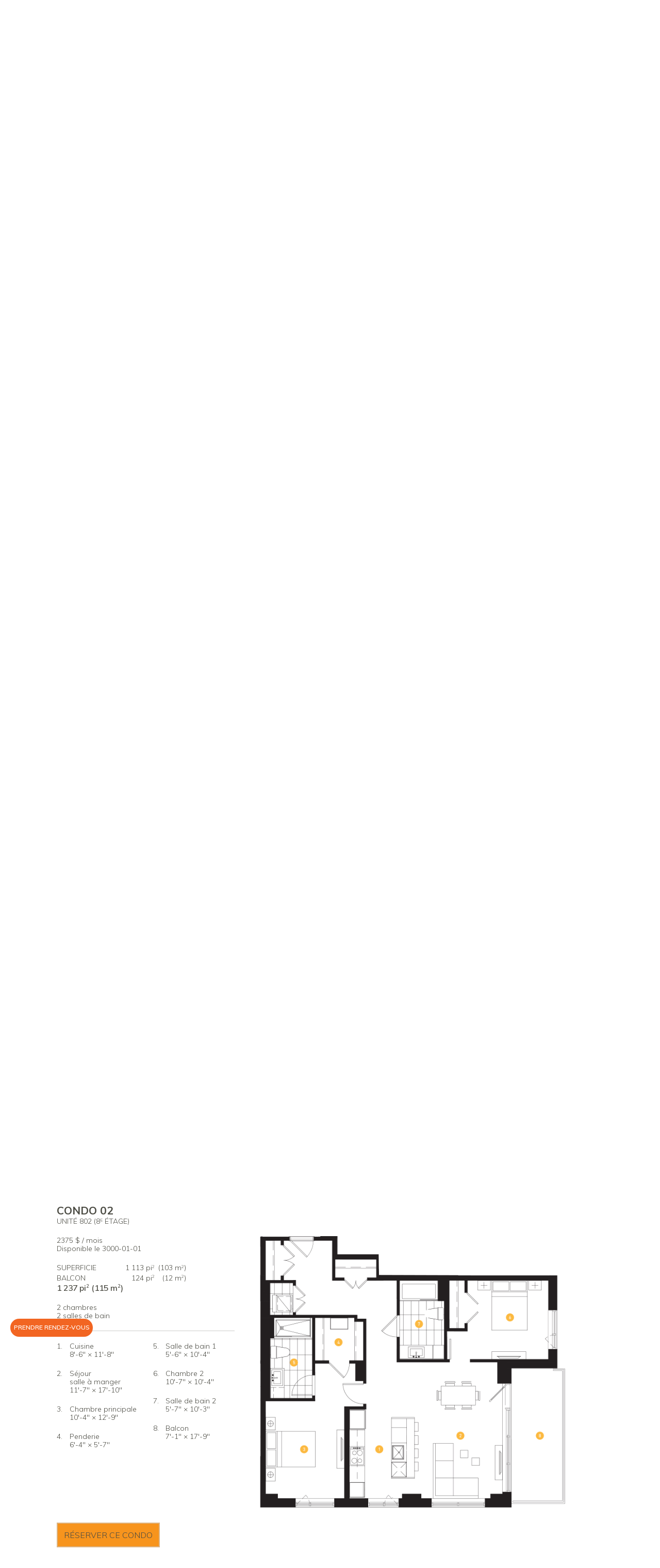

--- FILE ---
content_type: text/html; charset=UTF-8
request_url: https://lb9phase2.ca/plans/condo/802/
body_size: 11405
content:
<!DOCTYPE HTML>
<html xmlns="http://www.w3.org/1999/xhtml" lang="fr-CA" xml:lang="fr-CA" prefix="og: http://ogp.me/ns#">
<head>
<!-- Google Tag Manager -->
<script>(function(w,d,s,l,i){w[l]=w[l]||[];w[l].push({'gtm.start':
new Date().getTime(),event:'gtm.js'});var f=d.getElementsByTagName(s)[0],
j=d.createElement(s),dl=l!='dataLayer'?'&l='+l:'';j.async=true;j.src=
'https://www.googletagmanager.com/gtm.js?id='+i+dl;f.parentNode.insertBefore(j,f);
})(window,document,'script','dataLayer','GTM-TSZTFMB');</script>
<!-- End Google Tag Manager -->
<meta http-equiv="Content-Type" content="text/html; charset=UTF-8">
<meta property="og:description" content="">
<meta property="og:image" content="https://lb9phase2.ca/2023/">
<meta property="og:locale" content="fr_CA">
<meta property="og:site_name" content="Condos LB9">
<meta property="og:title" content="Plans des condos | Condos LB9 Phase 2">
<meta property="og:type" content="website">
<meta property="og:url" content="https://lb9phase2.ca/plans/">
<meta name="description" content="">
<meta name="keywords" content="">
<meta name="viewport" content="initial-scale=1,maximum-scale=1">
<title>Plans des condos | Condos LB9 Phase 2</title>
<link href="https://fonts.googleapis.com/css?family=Muli:200,300,400,600,700,900" rel="stylesheet">
<link rel="stylesheet" href="https://use.fontawesome.com/releases/v5.11.2/css/all.css">	
<link href="https://lb9phase2.ca/2023/css/main.css?version=2.12" rel="stylesheet"><link href="https://lb9phase2.ca/2023/css/slider.css?version=2.12" rel="stylesheet"><link href="https://lb9phase2.ca/2023/css/jquery-ui.min.css?version=2.12" rel="stylesheet"><link rel="apple-touch-icon" sizes="57x57" href="https://lb9phase2.ca/favicon/apple-icon-57x57.png">
<link rel="apple-touch-icon" sizes="60x60" href="https://lb9phase2.ca/favicon/apple-icon-60x60.png">
<link rel="apple-touch-icon" sizes="72x72" href="https://lb9phase2.ca/favicon/apple-icon-72x72.png">
<link rel="apple-touch-icon" sizes="76x76" href="https://lb9phase2.ca/favicon/apple-icon-76x76.png">
<link rel="apple-touch-icon" sizes="114x114" href="https://lb9phase2.ca/favicon/apple-icon-114x114.png">
<link rel="apple-touch-icon" sizes="120x120" href="https://lb9phase2.ca/favicon/apple-icon-120x120.png">
<link rel="apple-touch-icon" sizes="144x144" href="https://lb9phase2.ca/favicon/apple-icon-144x144.png">
<link rel="apple-touch-icon" sizes="152x152" href="https://lb9phase2.ca/favicon/apple-icon-152x152.png">
<link rel="apple-touch-icon" sizes="180x180" href="https://lb9phase2.ca/favicon/apple-icon-180x180.png">
<link rel="icon" type="image/png" sizes="192x192"  href="https://lb9phase2.ca/favicon/android-icon-192x192.png">
<link rel="icon" type="image/png" sizes="32x32" href="https://lb9phase2.ca/favicon/favicon-32x32.png">
<link rel="icon" type="image/png" sizes="96x96" href="https://lb9phase2.ca/favicon/favicon-96x96.png">
<link rel="icon" type="image/png" sizes="16x16" href="https://lb9phase2.ca/favicon/favicon-16x16.png">
<link rel="manifest" href="https://lb9phase2.ca/favicon/manifest.json">
<meta name="msapplication-TileColor" content="#ffffff">
<meta name="msapplication-TileImage" content="/ms-icon-144x144.png">
<meta name="theme-color" content="#ffffff">
<link rel="canonical" href="https://lb9phase2.ca/plans/"><link rel="alternate" hreflang="fr-CA" href="https://lb9phase2.ca/plans/"><!--[if lt IE 9]>
	<script src="//html5shiv.googlecode.com/svn/trunk/html5.js"></script>
	<![endif]-->
	<!-- Start cookieyes banner -->
	<script id="cookieyes" type="text/javascript" src="https://cdn-cookieyes.com/client_data/c5bd27922b55955add6b84c7/script.js"></script>
	<!-- End cookieyes banner -->
</head>
<body class="plans">
	<!-- Google Tag Manager (noscript) -->
	<noscript><iframe src="https://www.googletagmanager.com/ns.html?id=GTM-TSZTFMB"
	height="0" width="0" style="display:none;visibility:hidden"></iframe></noscript>
	<!-- End Google Tag Manager (noscript) -->
	<div class="spots">
		<div data-direction="1" class="spot small"><div><div></div></div></div>
		<div data-direction="-1" class="spot medium"><div><div></div></div></div>
		<div data-direction="1" class="spot large"><div><div></div></div></div>
		<div data-direction="-1" class="spot xlarge"><div><div></div></div></div>
	</div>
	<!--<div class="ticker"><a href="https://lb9phase2.ca/promotion/">Voir promotion</a></div>-->
	<header>
		<nav><ul><li class="home"><a href="https://lb9phase2.ca/"><img src="https://lb9phase2.ca/2023/images/logo-lb9-condos-locatifs-phase-2.svg" alt="Condos LB9 - Phase 2"></a></li><li class="promotion"><a href="https://lb9phase2.ca/promotion/">Promotion</a></li><li class="active"><a href="https://lb9phase2.ca/plans/">Plans</a></li><li class=""><a href="https://lb9phase2.ca/quartier/">Quartier</a></li><li class=""><a href="https://lb9phase2.ca/galerie/">Galerie</a></li><li class=""><a href="https://lb9phase2.ca/contact/">Contact</a></li><li class="new-window"><a href="https://condoslb9.ca" target="_blank">Phase 1</a></li><li class="new-window"><a href="https://lb9phase3.ca" target="_blank">Phase 3</a></li></ul><div class="ico"><div><span></span><span></span><span></span></div></div><div class="alt"><span>Pavillon de location</span> <br>
		7755, rue des Métis <br>
		Québec&nbsp; QC&nbsp; Canada G2K&nbsp;0P3 <br>
		<a href="tel:+1-418-717-3010" class="white-space-nowrap">418 717-3010</a><br>
        <a href="mailto:locationLB9@girescom.com">locationLB9@girescom.com</a></div><div class="alt"><span>Heures d'ouverture </span><br>
		Lundi au vendredi : <span style="font-weight: inherit; text-transform: none; white-space: nowrap;">9 h - 17 h</span><br>
		Samedi et dimanche : <span style="font-weight: inherit; text-transform: none; white-space: nowrap;">11 h - 16 h</span></div><div class="alt copyright">© 2026 <a href="https://condoslb9.ca">Condos LB9</a>. <br class="mobile">Tous droits réservés.</div></nav>	</header>

	<div id="top" class="container">
		<div id="page" class="page">
			<section class="header"><div class="slider bts autoplay" data-interval="5000"><div class="box-shadow"></div><div class="slides"><ul><li data-image-title="Plans"><figure><picture><source srcset="https://lb9phase2.ca/2023/images/img-plans-640.jpg 640w" media="(max-width: 640px)"><img src="https://lb9phase2.ca/2023/images/img-plans.jpg" alt="Plans"></picture><figcaption>Plans</figcaption></figure></li></ul></div><div class="ctrl-bts"><button></button></div><div class="ctrl-arr"><button type="button" data-dir="prev"></button><button type="button" data-dir="next"></button></div><div class="slider-status"></div><div class="header-text header"><h1><br class="desktop">Consultez <br>les plans</h1></div></div><div class="cta-container"><a href="#plans" class="cta-anchor anchor"></a></div></section><section id="plans" class="intro w-10cols bckg-white"><div class="text-block"><h3>Votre vie. <br>Vos choix.</h3><p>LOFTS ou appartements de 1 à 3 chambres, les options répondent aux <br>exigences des gens qui veulent une vie confortable et dynamique. <br>À vous de&nbsp;choisir!</p></div></section><section class="plans"><div>
									<div class="plans-selectors">
										<form name="plan_selector" method="post">
											<input name="property" value="lb9_phase2" type="hidden"/>
											<input name="unit_name" value="802" type="hidden"/>
											<input name="lang" value="fr" type="hidden"/>
											<div class="plans-type-selector"><div class="bedrooms-selector"><h3>Sélectionner un type d'unité</h3><div><label class="checkbox"><input name="unit_type[]" value="loft" type="checkbox" />loft</label><label class="checkbox"><input name="unit_type[]" value="1 Bedroom" type="checkbox" />1 chambre</label><label class="checkbox"><input name="unit_type[]" value="2 Bedrooms" type="checkbox"  checked/>2 chambres</label><label class="checkbox"><input name="unit_type[]" value="3 Bedrooms" type="checkbox" />3 chambres</label><label class="checkbox"><input name="unit_type[]" value="penthouse" type="checkbox" />penthouse</label></div></div><div class="rent-selector">
	<h3>Mensualité</h3>
	<div id="slider-range" data-min="1010" data-max="4750" data-lang="fr"></div>
	<input id="rentRange" name="rentRange" type="hidden" value="" />
</div><div class="available-date-selector">
	<h3>Date d'occupation</h3>
	<div id="datepicker-modal" class="box">
		<div id="datepicker"></div>
	</div>
	<label for="availableDate" class="modal">
		<input id="availableDate" name="unit_occupancy_date" type="date" value="3000-01-01" readonly />
	</label>
</div></div>
											<div class="plans-building">
												<div id="building" class="building" data-img-w="3433" data-img-h="1898.5" style="--ratio: 55.301485581124%"><img src="https://lb9phase2.ca/2023/upload/images/img-lb9-phase2-building.png" alt="LB9 condos locatifs • Lebourgneuf • Phase 2"/><svg version="1.1" xmlns="http://www.w3.org/2000/svg" xmlns:xlink="http://www.w3.org/1999/xlink" x="0px" y="0px" width="3433px" height="1898px" viewBox="0 0 3433 1898" style="enable-background:new 0 0 3433 1898;" xml:space="preserve"></svg></div>
											</div>
											<div class="plans-floor-selector"><h3>Sélectionner <br>un étage</h3><div></div></div>
											<div class="plans-unit-selector"><h3>Sélectionner <br>une unité</h3><div><div id="floor-plan"><label class="select"><select name="select_unit" class="select_unit"><option selected disable>Sélectionner <br>une unité</option><option value="336">801</option><option value="337" disabled>802</option><option value="338" disabled>803</option><option value="339" disabled>804</option><option value="340" disabled>805</option><option value="341">806</option><option value="342" disabled>807</option><option value="343" disabled>808</option><option value="344" disabled>809</option><option value="345" disabled>810</option><option value="346">811</option><option value="347" disabled>812</option><option value="348" disabled>813</option><option value="349" disabled>814</option><option value="350" disabled>815</option><option value="351" disabled>816</option></select></label><div class="street-name">Rue des Métis</div><div class="street-name rotate">Boulevard Louis-XIV</div><svg version="1.1" xmlns="http://www.w3.org/2000/svg" xmlns:xlink="http://www.w3.org/1999/xlink" x="0px" y="0px" width="209px" height="54px" viewBox="0 0 209 54" style="enable-background:new 0 0 209 54;" xml:space="preserve">
                        <pattern id="pattern" x="0" y="0" width="10" height="10" patternUnits="userSpaceOnUse">
							<line x1="-9" y1="-1" x2="3" y2="11"/>
							<line x1="-4" y1="-1" x2="8" y2="11"/>
							<line x1="1" y1="-1" x2="13" y2="11"/>
							<line x1="6" y1="-1" x2="18" y2="11"/>
						</pattern>
                        <pattern id="pattern-m" x="0" y="0" width="10" height="10" patternUnits="userSpaceOnUse">
							<line x1="-9" y1="-1" x2="3" y2="11"/>
							<line x1="-4" y1="-1" x2="8" y2="11"/>
							<line x1="1" y1="-1" x2="13" y2="11"/>
							<line x1="6" y1="-1" x2="18" y2="11"/>
						</pattern><g class="floor"><polygon points="58.9,4.7 58.9,0.4 5.5,0.4 5.5,10.4 9.1,10.4 9.1,18.6 5.5,18.6 5.5,26.6 0.7,26.6 0.7,34.2 5.5,34.2 5.5,53.4 35.3,53.4 43.4,53.4 43.4,48.9 50.3,48.9 50.3,53.4 59.5,53.4 59.5,48.9 67.9,48.9 67.9,53.4 75.9,53.4 75.9,52.4 79.2,52.4 79.2,53.4 90.9,53.4 98.9,53.4 98.9,48.9 106.2,48.9 106.2,53.4 114.3,53.4 114.3,48.9 122.8,48.9 122.8,53.4 131.7,53.4 131.7,48.9 139.9,48.9 139.9,53.4 165.5,53.4 165.5,38.7 170.4,38.7 170.4,29.5 170.4,20.7 165.6,20.7 165.6,11 170.4,11 170.4,0.4 146.1,0.4 120.9,0.4 120.9,4.7 112.5,4.7 112.5,0.4 97.7,0.4 97.7,4.7"/></g><g id="others"><polyline class="st3" points="85.6,11 85.6,13.9 78.9,13.9 78.9,4.7 85.6,4.7 85.6,8.2"/><polyline class="st3" points="90.9,8.2 90.9,4.7 97.7,4.7 97.7,23.1 90.9,23.1 90.9,19.2"/><g id="nord"><path class="st0" d="M200.8,35.5c-1.5,0-2.8,0.4-4,1.1h-3.3v3.7c-0.4,1-0.7,2-0.7,3.2c0,4.4,3.6,8,8,8c4.4,0,8-3.6,8-8C208.7,39,205.2,35.5,200.8,35.5z M200.8,51.1c-4.2,0-7.7-3.4-7.7-7.7c0-0.8,0.1-1.6,0.4-2.3c0.6-2,2.1-3.7,3.9-4.6c1-0.5,2.2-0.8,3.4-0.8c4.2,0,7.7,3.4,7.7,7.7C208.4,47.7,205,51.1,200.8,51.1z"/><path class="st0" d="M203.2,39.5h0.6v7.8h-0.5l-5-6.7v6.7h-0.6v-7.8h0.5l4.9,6.7V39.5z"/></g><g id="escalier-est"><line class="st4" x1="125.8" y1="13.9" x2="125.8" y2="16.9"/><line class="st4" x1="126.6" y1="13.9" x2="126.6" y2="16.9"/><line class="st4" x1="127.3" y1="13.9" x2="127.3" y2="16.9"/><line class="st4" x1="128" y1="13.9" x2="128" y2="16.9"/><line class="st4" x1="128.8" y1="13.9" x2="128.8" y2="16.9"/><line class="st4" x1="129.5" y1="13.9" x2="129.5" y2="16.9"/><line class="st4" x1="130.3" y1="13.9" x2="130.3" y2="16.9"/><line class="st4" x1="131" y1="13.9" x2="131" y2="16.9"/><line class="st4" x1="131.7" y1="13.9" x2="131.7" y2="16.9"/><line class="st4" x1="125.9" y1="17.1" x2="125.9" y2="20.2"/><line class="st4" x1="126.7" y1="17.1" x2="126.7" y2="20.2"/><line class="st4" x1="127.4" y1="17.1" x2="127.4" y2="20.2"/><line class="st4" x1="128.2" y1="17.1" x2="128.2" y2="20.2"/><line class="st4" x1="128.9" y1="17.1" x2="128.9" y2="20.2"/><line class="st4" x1="129.6" y1="17.1" x2="129.6" y2="20.2"/><line class="st4" x1="130.4" y1="17.1" x2="130.4" y2="20.2"/><line class="st4" x1="131.1" y1="17.1" x2="131.1" y2="20.2"/><line class="st4" x1="131.8" y1="17.1" x2="131.8" y2="20.2"/><line class="st4" x1="125.6" y1="17" x2="132.1" y2="17"/><line class="st4" x1="125.6" y1="13.9" x2="132.1" y2="13.9"/><line class="st4" x1="125.6" y1="20.2" x2="132.1" y2="20.2"/><path class="st0" d="M135.3,20.4h-13.6v-6.7h13.6V20.4z M136,12.9h-15.1v8.2H136V12.9z"/></g><g id="escalier-ouest"><line class="st4" x1="48.7" y1="14" x2="48.7" y2="17"/><line class="st4" x1="49.4" y1="14" x2="49.4" y2="17"/><line class="st4" x1="50.1" y1="14" x2="50.1" y2="17"/><line class="st4" x1="50.9" y1="14" x2="50.9" y2="17"/><line class="st4" x1="51.6" y1="14" x2="51.6" y2="17"/><line class="st4" x1="52.4" y1="14" x2="52.4" y2="17"/><line class="st4" x1="53.1" y1="14" x2="53.1" y2="17"/><line class="st4" x1="53.8" y1="14" x2="53.8" y2="17"/><line class="st4" x1="54.6" y1="14" x2="54.6" y2="17"/><line class="st4" x1="48.8" y1="17.3" x2="48.8" y2="20.3"/><line class="st4" x1="49.5" y1="17.3" x2="49.5" y2="20.3"/><line class="st4" x1="50.3" y1="17.3" x2="50.3" y2="20.3"/><line class="st4" x1="51" y1="17.3" x2="51" y2="20.3"/><line class="st4" x1="51.7" y1="17.3" x2="51.7" y2="20.3"/><line class="st4" x1="52.5" y1="17.3" x2="52.5" y2="20.3"/><line class="st4" x1="53.2" y1="17.3" x2="53.2" y2="20.3"/><line class="st4" x1="53.9" y1="17.3" x2="53.9" y2="20.3"/><line class="st4" x1="54.7" y1="17.3" x2="54.7" y2="20.3"/><line class="st4" x1="48.4" y1="17.2" x2="54.9" y2="17.2"/><line class="st4" x1="48.4" y1="14" x2="54.9" y2="14"/><line class="st4" x1="48.4" y1="20.3" x2="54.9" y2="20.3"/><path class="st0" d="M58.1,20.5H44.5v-6.7h13.6V20.5z M58.9,13.1H43.8v8.2h15.1V13.1z"/></g></g><g class="units"><g id="unit336" data-unit-name="801" class="available match" transform="translate(146.13,0.4)"><polygon class="unit" points="19.5,20.3 19.5,10.6 24.3,10.6 24.3,0 0,0 0,25.2 1.6,25.2 1.6,26.9 6.3,26.9 6.3,29.1 24.3,29.1 24.3,20.3"/><clipPath id="clipping336"><polygon points="19.5,20.3 19.5,10.6 24.3,10.6 24.3,0 0,0 0,25.2 1.6,25.2 1.6,26.9 6.3,26.9 6.3,29.1 24.3,29.1 24.3,20.3"/></clipPath><polygon class="unit-pattern" style="clip-path: url(#clipping336);" points="19.5,20.3 19.5,10.6 24.3,10.6 24.3,0 0,0 0,25.2 1.6,25.2 1.6,26.9 6.3,26.9 6.3,29.1 24.3,29.1 24.3,20.3"/><polygon class="unit-stroke" points="19.5,20.3 19.5,10.6 24.3,10.6 24.3,0 0,0 0,25.2 1.6,25.2 1.6,26.9 6.3,26.9 6.3,29.1 24.3,29.1 24.3,20.3"/><rect class="balcony" x="19.5" y="10.6" width="5.9" height="9.7"/><text  x="9.7" y="8.9">801</text></g><g id="unit337" data-unit-name="802" class="unavailable active" transform="translate(139.9,25.6)"><polygon class="unit" points="0,0 0,27.8 25.6,27.8 25.6,13 30.5,13 30.5,3.9 12.5,3.9 12.5,1.6 7.9,1.6 7.9,0"/><clipPath id="clipping337"><polygon points="0,0 0,27.8 25.6,27.8 25.6,13 30.5,13 30.5,3.9 12.5,3.9 12.5,1.6 7.9,1.6 7.9,0"/></clipPath><polygon class="unit-pattern" style="clip-path: url(#clipping337);" points="0,0 0,27.8 25.6,27.8 25.6,13 30.5,13 30.5,3.9 12.5,3.9 12.5,1.6 7.9,1.6 7.9,0"/><polygon class="unit-stroke" points="0,0 0,27.8 25.6,27.8 25.6,13 30.5,13 30.5,3.9 12.5,3.9 12.5,1.6 7.9,1.6 7.9,0"/><rect class="balcony" x="25.6" y="13" width="5.9" height="14.7"/><text  x="16" y="18.2">802</text></g><g id="unit338" data-unit-name="803" class="unavailable" transform="translate(120.9,0.4)"><polygon class="unit" points="0,0 0,12.6 15.1,12.6 15.1,20.7 25.2,20.7 25.2,0"/><clipPath id="clipping338"><polygon points="0,0 0,12.6 15.1,12.6 15.1,20.7 25.2,20.7 25.2,0"/></clipPath><polygon class="unit-pattern" style="clip-path: url(#clipping338);" points="0,0 0,12.6 15.1,12.6 15.1,20.7 25.2,20.7 25.2,0"/><polygon class="unit-stroke" points="0,0 0,12.6 15.1,12.6 15.1,20.7 25.2,20.7 25.2,0"/><text  x="12.6" y="8.9">803</text></g><g id="unit339" data-unit-name="804" class="unavailable" transform="translate(122.8,25.6)"><polygon class="unit" points="0,0 0,27.8 8.9,27.8 8.9,23.3 17,23.3 17,0"/><clipPath id="clipping339"><polygon points="0,0 0,27.8 8.9,27.8 8.9,23.3 17,23.3 17,0"/></clipPath><polygon class="unit-pattern" style="clip-path: url(#clipping339);" points="0,0 0,27.8 8.9,27.8 8.9,23.3 17,23.3 17,0"/><polygon class="unit-stroke" points="0,0 0,27.8 8.9,27.8 8.9,23.3 17,23.3 17,0"/><rect class="balcony" x="8.9" y="23.3" width="8.2" height="4.5"/><text  x="8.5" y="18.2">804</text></g><g id="unit340" data-unit-name="805" class="unavailable" transform="translate(97.7,0.4)"><polygon class="unit" points="23.3,20.7 23.3,4.3 14.8,4.3 14.8,0 0,0 0,20.6 6.9,20.6 6.9,22.7 21.6,22.7 21.6,20.7"/><clipPath id="clipping340"><polygon points="23.3,20.7 23.3,4.3 14.8,4.3 14.8,0 0,0 0,20.6 6.9,20.6 6.9,22.7 21.6,22.7 21.6,20.7"/></clipPath><polygon class="unit-pattern" style="clip-path: url(#clipping340);" points="23.3,20.7 23.3,4.3 14.8,4.3 14.8,0 0,0 0,20.6 6.9,20.6 6.9,22.7 21.6,22.7 21.6,20.7"/><polygon class="unit-stroke" points="23.3,20.7 23.3,4.3 14.8,4.3 14.8,0 0,0 0,20.6 6.9,20.6 6.9,22.7 21.6,22.7 21.6,20.7"/><rect class="balcony" x="14.8" y="0" width="8.4" height="4.3"/><text  x="11.6" y="8.9">805</text></g><g id="unit341" data-unit-name="806" class="available other" transform="translate(106.2,27.4)"><polygon class="unit" points="0,0 0,26 8.1,26 8.1,21.5 16.6,21.5 16.6,0"/><clipPath id="clipping341"><polygon points="0,0 0,26 8.1,26 8.1,21.5 16.6,21.5 16.6,0"/></clipPath><polygon class="unit-pattern" style="clip-path: url(#clipping341);" points="0,0 0,26 8.1,26 8.1,21.5 16.6,21.5 16.6,0"/><polygon class="unit-stroke" points="0,0 0,26 8.1,26 8.1,21.5 16.6,21.5 16.6,0"/><rect class="balcony" x="8.1" y="21.5" width="8.5" height="4.5"/><text  x="8.3" y="16.4">806</text></g><g id="unit342" data-unit-name="807" class="unavailable" transform="translate(58.9,0.4)"><polygon class="unit" points="0,4.3 0,22.7 26.7,22.7 26.7,13.5 20,13.5 20,4.3"/><clipPath id="clipping342"><polygon points="0,4.3 0,22.7 26.7,22.7 26.7,13.5 20,13.5 20,4.3"/></clipPath><polygon class="unit-pattern" style="clip-path: url(#clipping342);" points="0,4.3 0,22.7 26.7,22.7 26.7,13.5 20,13.5 20,4.3"/><polygon class="unit-stroke" points="0,4.3 0,22.7 26.7,22.7 26.7,13.5 20,13.5 20,4.3"/><text  x="10" y="9.3">807</text></g><g id="unit343" data-unit-name="808" class="unavailable" transform="translate(90.9,27.4)"><polygon class="unit" points="0,0 0,26 8.1,26 8.1,21.5 15.4,21.5 15.4,0"/><clipPath id="clipping343"><polygon points="0,0 0,26 8.1,26 8.1,21.5 15.4,21.5 15.4,0"/></clipPath><polygon class="unit-pattern" style="clip-path: url(#clipping343);" points="0,0 0,26 8.1,26 8.1,21.5 15.4,21.5 15.4,0"/><polygon class="unit-stroke" points="0,0 0,26 8.1,26 8.1,21.5 15.4,21.5 15.4,0"/><rect class="balcony" x="8.1" y="21.5" width="7.3" height="4.5"/><text  x="7.7" y="16.4">808</text></g><g id="unit344" data-unit-name="809" class="unavailable" transform="translate(34.8,0.4)"><polygon class="unit" points="0,20.9 0,0 24.1,0 24.1,12.7 9,12.7 9,20.9"/><clipPath id="clipping344"><polygon points="0,20.9 0,0 24.1,0 24.1,12.7 9,12.7 9,20.9"/></clipPath><polygon class="unit-pattern" style="clip-path: url(#clipping344);" points="0,20.9 0,0 24.1,0 24.1,12.7 9,12.7 9,20.9"/><polygon class="unit-stroke" points="0,20.9 0,0 24.1,0 24.1,12.7 9,12.7 9,20.9"/><text  x="12" y="8.9">809</text></g><g id="unit345" data-unit-name="810" class="unavailable" transform="translate(79.2,27.4)"><rect class="unit" x="0" y="0" width="11.6" height="26"/><clipPath id="clipping345"><rect x="0" y="0" width="11.6" height="26"/></clipPath><rect class="unit-pattern" style="clip-path: url(#clipping345);" x="0" y="0" width="11.6" height="26"/><rect class="unit-stroke" x="0" y="0" width="11.6" height="26"/><text  x="5.8" y="16.4">810</text></g><g id="unit346" data-unit-name="811" class="available match" transform="translate(0.4,0.4)"><polygon class="unit" points="34.4,0 5.1,0 5.1,10 8.7,10 8.7,18.2 29.4,18.2 29.4,20.9 34.4,20.9"/><clipPath id="clipping346"><polygon points="34.4,0 5.1,0 5.1,10 8.7,10 8.7,18.2 29.4,18.2 29.4,20.9 34.4,20.9"/></clipPath><polygon class="unit-pattern" style="clip-path: url(#clipping346);" points="34.4,0 5.1,0 5.1,10 8.7,10 8.7,18.2 29.4,18.2 29.4,20.9 34.4,20.9"/><polygon class="unit-stroke" points="34.4,0 5.1,0 5.1,10 8.7,10 8.7,18.2 29.4,18.2 29.4,20.9 34.4,20.9"/><rect class="balcony" x="0" y="10" width="8.7" height="8.2"/><text  x="20" y="8.9">811</text></g><g id="unit347" data-unit-name="812" class="unavailable" transform="translate(64.7,27.4)"><polygon class="unit" points="0,0 0,12.9 3.2,12.9 3.2,26 11.3,26 11.3,25 14.6,25 14.6,0"/><clipPath id="clipping347"><polygon points="0,0 0,12.9 3.2,12.9 3.2,26 11.3,26 11.3,25 14.6,25 14.6,0"/></clipPath><polygon class="unit-pattern" style="clip-path: url(#clipping347);" points="0,0 0,12.9 3.2,12.9 3.2,26 11.3,26 11.3,25 14.6,25 14.6,0"/><polygon class="unit-stroke" points="0,0 0,12.9 3.2,12.9 3.2,26 11.3,26 11.3,25 14.6,25 14.6,0"/><text  x="8.9" y="16.4">812</text></g><g id="unit348" data-unit-name="813" class="unavailable" transform="translate(0.4,18.6)"><polygon class="unit" points="29.4,0 29.4,15.6 0.3,15.6 0.3,8 5.1,8 5.1,0"/><clipPath id="clipping348"><polygon points="29.4,0 29.4,15.6 0.3,15.6 0.3,8 5.1,8 5.1,0"/></clipPath><polygon class="unit-pattern" style="clip-path: url(#clipping348);" points="29.4,0 29.4,15.6 0.3,15.6 0.3,8 5.1,8 5.1,0"/><polygon class="unit-stroke" points="29.4,0 29.4,15.6 0.3,15.6 0.3,8 5.1,8 5.1,0"/><rect class="balcony" x="0" y="0" width="5.1" height="8"/><text  x="17.3" y="7.8">813</text></g><g id="unit349" data-unit-name="814" class="unavailable" transform="translate(50.3,27.4)"><polygon class="unit" points="14.4,0 0.2,0 0.2,9.6 0,9.6 0,26 9.2,26 9.2,21.5 17.6,21.5 17.6,12.9 14.4,12.9"/><clipPath id="clipping349"><polygon points="14.4,0 0.2,0 0.2,9.6 0,9.6 0,26 9.2,26 9.2,21.5 17.6,21.5 17.6,12.9 14.4,12.9"/></clipPath><polygon class="unit-pattern" style="clip-path: url(#clipping349);" points="14.4,0 0.2,0 0.2,9.6 0,9.6 0,26 9.2,26 9.2,21.5 17.6,21.5 17.6,12.9 14.4,12.9"/><polygon class="unit-stroke" points="14.4,0 0.2,0 0.2,9.6 0,9.6 0,26 9.2,26 9.2,21.5 17.6,21.5 17.6,12.9 14.4,12.9"/><rect class="balcony" x="9.2" y="21.5" width="8.3" height="4.5"/><text  x="8.8" y="16.4">814</text></g><g id="unit350" data-unit-name="815" class="unavailable" transform="translate(0.4,25.6)"><polygon class="unit" points="29.4,0 29.4,8.6 5.1,8.6 5.1,27.8 35,27.8 35,0"/><clipPath id="clipping350"><polygon points="29.4,0 29.4,8.6 5.1,8.6 5.1,27.8 35,27.8 35,0"/></clipPath><polygon class="unit-pattern" style="clip-path: url(#clipping350);" points="29.4,0 29.4,8.6 5.1,8.6 5.1,27.8 35,27.8 35,0"/><polygon class="unit-stroke" points="29.4,0 29.4,8.6 5.1,8.6 5.1,27.8 35,27.8 35,0"/><rect class="balcony" x="0" y="8.6" width="5.1" height="19.2"/><text  x="20" y="18.2">815</text></g><g id="unit351" data-unit-name="816" class="unavailable" transform="translate(35.3,25.6)"><polygon class="unit" points="15.2,0 0,0 0,27.8 8.1,27.8 8.1,23.3 15,23.3 15,11.4 15.2,11.4"/><clipPath id="clipping351"><polygon points="15.2,0 0,0 0,27.8 8.1,27.8 8.1,23.3 15,23.3 15,11.4 15.2,11.4"/></clipPath><polygon class="unit-pattern" style="clip-path: url(#clipping351);" points="15.2,0 0,0 0,27.8 8.1,27.8 8.1,23.3 15,23.3 15,11.4 15.2,11.4"/><polygon class="unit-stroke" points="15.2,0 0,0 0,27.8 8.1,27.8 8.1,23.3 15,23.3 15,11.4 15.2,11.4"/><rect class="balcony" x="8.1" y="23.3" width="6.8" height="4.5"/><text  x="7.6" y="18.2">816</text></g></g></svg><div class="street-name">Boulevard des Gradins</div></div><div class="floor-plan-legend"><ul><li class="match">Correspond à votre sélection (2)</li><li class="other">Autre option (1)</li><li class="unavailable">Non disponible (13)</li></ul></div></div></div>
										</form>
									</div>
									<div class="plans-unit"><div class="unit-title"><span>condo 02</span>Unité 802 (8<sup>e</sup> étage)</div><div class="unit-occupancy">2375 $ / mois<br>Disponible le 3000-01-01</div><div class="unit-area"><span><span class="text-transform-uppercase">Superficie</span></span><span><span>1 113 pi<sup>2</sup></span></span> <span><span>(103 m<sup>2</sup>)</span></span><span><span class="text-transform-uppercase">Balcon </span></span><span><span>124 pi<sup>2</sup></span></span> <span><span>(12 m<sup>2</sup>)</span></span><span><span><strong><span><span>1 237 pi<sup>2</sup></span></span> <span><span>(115 m<sup>2</sup>)</span></span></strong></span></span></div><div class="unit-global">2 chambres<br>2 salles de bain</div><div class="unit-hr"></div><div class="unit-details"><ol class="floor-0 show"><li data-num="1">Cuisine <br><span>8'-6" &times; 11'-8"</span></li><li data-num="2">Séjour<br>salle à manger <br><span>11'-7" &times; 17'-10"</span></li><li data-num="3">Chambre principale <br><span>10'-4" &times; 12'-9"</span></li><li data-num="4">Penderie <br><span>6'-4" &times; 5'-7"</span></li><li data-num="5">Salle de bain 1<br><span>5'-6" &times; 10'-4"</span></li><li data-num="6">Chambre 2<br><span>10'-7" &times; 10'-4"</span></li><li data-num="7">Salle de bain 2<br><span>5'-7" &times; 10'-3"</span></li><li data-num="8">Balcon <br><span>7'-1" &times; 17'-9"</span></li></ol></div><div class="floors-nav"></div><div class="unit-images"><img src="https://lb9phase2.ca/2023/upload/images/plans/lb9-phase2-plans-02.png" alt="LB9 phase 2 - 02" class="img-0 show" /></div><div class="unit-cta"><a href="https://lb9phase2.ca/contact/?unit=802" class="bt">Réserver ce condo</a></div><div class="unit-tools"><a href="https://lb9phase2.ca/2023/upload/pdf/lb9-phase2-plans-02.pdf" target="_blank" class="bt">Télécharger PDF</a><div class="share"><div></div><a href="https://www.facebook.com/sharer/sharer.php?u=https://lb9phase2.ca/plans/condo/802/" target="_blank" title="Facebook"><span class="fa-stack"> <i class="fas fa-circle fa-stack-2x"></i> <i class="fab fa-facebook-f fa-stack-1x"></i> </span></a><a href="https://twitter.com/intent/tweet?url=https://lb9phase2.ca/plans/condo/802/&text=" target="_blank" title="Twitter"><span class="fa-stack"> <i class="fas fa-circle fa-stack-2x"></i> <i class="fab fa-twitter fa-stack-1x"></i> </span></a><a href="mailto:?subject=&body=https://lb9phase2.ca/plans/condo/802/" target="_blank" title="mail"><span class="fa-stack"> <i class="fas fa-circle fa-stack-2x"></i> <i class="fas fa-envelope fa-stack-1x"></i> </span></a></div></div></div>
								</div></section><section id="plans" class="center text-align-center"><div><h3>Location de condos, environnement moderne et confortable.</h3><p>Pour profiter du style LB9, inscrivez-vous d’abord à notre liste ou visitez notre pavillon de location. La vie de condos locatifs contemporains pour ceux qui aiment la liberté est à votre&nbsp;portée!</p><p><a href="https://lb9phase2.ca//contact/#inscrivez-vous" class="bt">Louez maintenant</a></p></div></section><section class="neighbourhood bckg-dark-blue-grey"><div class="slider arrows autoplay slideshow reverse nav-btm" data-interval="5000"><div class="box-shadow"></div><div class="slides"><ul><li data-image-title=""><picture><img src="https://lb9phase2.ca/2023/images/lifestyle/photo_LB9_femme_homme_treck.jpg" alt=""></picture></li><li data-image-title=""><picture><img src="https://lb9phase2.ca/2023/images/lifestyle/photo_LB9_femme_horizon.jpg" alt=""></picture></li><li data-image-title=""><picture><img src="https://lb9phase2.ca/2023/images/lifestyle/photo_LB9_femme_livre.jpg" alt=""></picture></li><li data-image-title=""><picture><img src="https://lb9phase2.ca/2023/images/lifestyle/photo_LB9_couple_chien_hiver2.jpg" alt=""></picture></li></ul></div><div class="ctrl-bts"><button></button><button></button><button></button><button></button></div><div class="ctrl-arr"><button type="button" data-dir="prev"></button><button type="button" data-dir="next"></button></div><div class="slider-status"></div></div><div class="spots overflow-visible"><div data-direction="1" class="spot small"><div><div></div></div></div><div data-direction="1" class="spot medium"><div><div></div></div></div><div data-direction="-1" class="spot large"><div><div></div></div></div><div data-direction="-1" class="spot xlarge"><div><div></div></div></div></div><div class="text-block"><h3>Un avant-goût de liberté</h3><p>Découvrez des images de l'immeuble, des espaces communs et d'un appartement tout inclus dans la galerie. Jetez-y un coup d'œil pour voir à quel point la liberté est à&nbsp;proximité!</p><p><a href="https://lb9phase2.ca/galerie/" class="bt margin-right-square">Voir la galerie d'images</a></p></div></section>			<a href="" class="bt-next-section"></a> <a href="#top" class="bt-back-to-top"></a>
		</div>
        <div class="widget"><!-- Calendly link widget begin --<link href="https://assets.calendly.com/assets/external/widget.css" rel="stylesheet"><script src="https://assets.calendly.com/assets/external/widget.js" async></script><a href="" onclick="Calendly.initPopupWidget({url: 'https://calendly.com/d/z3s-x5k-cs6/lb9-phase-1-et-2'});return false;">Prendre <span class="white-space-nowrap">rendez-vous</span></a><!-- Calendly link widget end --><a href="mailto:lb9.phase2@girescom.com">Prendre <span class="white-space-nowrap">rendez-vous</span></a></div>
		<footer>
			<div><div class="logo"><a href="https://lb9phase2.ca/"><img src="https://lb9phase2.ca/2023/images/logo-lb9-phase-2.svg" alt="Condos locatifs LB9 Phase 2 à Lebourgneuf"></a></div><div class="office"><span>Pavillon de location</span> <br>
		7755, rue des Métis <br>
		Québec&nbsp; QC&nbsp; Canada G2K&nbsp;0P3 <br>
		<a href="tel:+1-418-717-3010" class="white-space-nowrap">418 717-3010</a><br>
        <a href="mailto:locationLB9@girescom.com">locationLB9@girescom.com</a></div><div class="opening"><span>Heures d'ouverture </span><br>
		Lundi au vendredi : <span style="font-weight: inherit; text-transform: none; white-space: nowrap;">9 h - 17 h</span><br>
		Samedi et dimanche : <span style="font-weight: inherit; text-transform: none; white-space: nowrap;">11 h - 16 h</span></div><div class="phone"><a href="tel:+1-418-717-3010" class="bt"><i class="fas fa-phone" data-fa-transform="flip-h"></i><span>Contact</span></a></div><div class="social"><a href="https://www.facebook.com/condoslb9" target="_blank" class="bt"><i class="fab fa-facebook-f"></i></a><a href="https://www.instagram.com/condoslocatifslb9/" target="_blank" class="bt"><i class="fab fa-instagram"></i></a></div><div class="partners"><div class="copyright">© 2026 <a href="https://condoslb9.ca">Condos LB9</a>. <br class="mobile">Tous droits réservés. <a href="https://lb9phase2.ca/politique-de-confidentialite">Confidentialité.</a></div></div></div>		</footer>
	</div>
	<div id="lightbox">
		<div class="lightbox_bckg"></div>
	</div>
	<script src="https://www.google.com/recaptcha/api.js?render=6LcDmR4lAAAAAAsj6ciOcQ4O_sh3KNnk2dEwhcGU"></script>
	<script src="https://lb9phase2.ca/2023/js/jquery-3.5.1.min.js"></script> 
	<script src="https://lb9phase2.ca/2023/js/jquery.validate.min.js"></script> 
	<script src="https://lb9phase2.ca/2023/js/additional-methods.min.js"></script>
	<script src="https://lb9phase2.ca/2023/js/script.js?version=2.12"></script> 
	<script src="https://lb9phase2.ca/2023/js/js-niceselect.js?version=2.12"></script> 
	<script src="https://lb9phase2.ca/2023/js/js-parallax.js?version=2.12"></script> 
	<script src="https://lb9phase2.ca/2023/js/js-slider.js?version=2.12"></script>
	<script src="https://lb9phase2.ca/2023/js/jquery-ui-1.13.2.custom/jquery-ui.min.js"></script>
	<script src="https://lb9phase2.ca/2023/js/jquery.ui.touch-punch.min.js"></script>
	<script src="https://lb9phase2.ca/2023/js/datepicker-fr.js"></script>	<script>
		var url = 'https://lb9phase2.ca/',
			url_lang = '',
			base = 'https://lb9phase2.ca/2023/',
			lang = 'fr',
            permalink = 'https://lb9phase2.ca/plans/condo/802/',
			param1 = '',
			param2 = '',
			url_path_floor = '',
			url_path_unit = '',
			$window = $(window),
			$document = $(document),
			$body = $('body'),
			bckg = $('div.bckg'),
			container = $('div.container'),
			ticker = $('div.ticker'),
			header = $('header'),
			header_h = header.height(),
			header_t = header.position().top,
			nav = header.children('nav'),
			actMenu,
			prevMenu,
			page = container.children('div.page'),
			sections = $('section'),
			footer = $('footer'),
			anchor_top = $('a.anchor_top'),
			window_w = $window.width(),
			window_h = $window.height(),
			window_st = $window.scrollTop(),
            window_st_prev,
			window_p = window_st + window_h,
			window_sd,
			lightbox = $('#lightbox'),
			lightbox_bckg = lightbox.children('.lightbox_bckg'),
			slider = $('.slider'),
			slideshows = [],
			slideshows_int = [],
			anchor_onload = '',
			home_load = [],
			first_load = false;
		
		
		var query_array = {"unit_type":["2 Bedrooms"],"unit_name":"802","unit_rent":"2375","floor":"8"};
		var floors_render = {"1":"\u003Cg class=\"floor-highlight\"\u003E\u003Cpolyline points=\"958.2,1411.6 757.2,1277.6 757.2,1305.2 762.2,1304.5 762.2,1325.3 770.2,1330.6 772.3,1330.3 810.5,1355.8 810.5,1358.6 893.8,1414.2 893.4,1414.2 907.7,1423.4 909.8,1423.1 954.1,1452.7 954.1,1454.4 957.2,1456.4 1076.9,1439.4 1076.9,1423 1097.2,1436.5 1097.2,1440.6 1109.6,1449 1109.6,1449.4 1109.6,1456.4 1460.8,1406 1460.8,1394.5 1462,1394.4 1471.2,1400.5 1725.8,1364 1730.5,1367.3 2151.5,1306.9 2151.5,1300.3 2146,1296.5 2146,1289.3 2148.6,1288.9 2148.6,1287.6 2146,1285.9 2146,1279.8 2249.6,1264.9 2284.2,1288 2560.3,1248.5 2560.3,1182.2 1933.2,1271.5 1915.3,1259.8 1749.3,1283 1749.7,1297.9 958.2,1411.6\"\/\u003E\u003C\/g\u003E\u003Cg class=\"floor-num\" transform=\"translate(1876,1295)\"\u003E\u003Ccircle cx=\"0\" cy=\"0\" r=\"30\"\/\u003E\u003Ctext x=\"0\" y=\"0\"\u003E1\u003C\/text\u003E\u003C\/g\u003E","10":"\u003Cg class=\"floor-highlight\"\u003E\u003Cpolygon points=\"850.1,668.3 850.1,660.6 849.2,660 849.2,648 850.1,647.9 850.1,635.9 897,629.2 909,637.2 915.6,636.2 915.6,644.3 995.6,697.6 999,697.1 1025.5,714.7 1032.4,713.8 1032.4,721.6 1080.5,753.6 1533.6,688.8 1533.6,679.2 1591.9,670.8 1603.8,678.7 1749.7,657.8 1749.7,643.5 2068.4,597.2 2086.9,609.4 2576.9,540.2 2576.9,586.3 2580,588.6 2580,609.6 2577.1,610 2576.9,610.7 2086.9,679.8 2068.3,667.7 1749.7,713.5 1749.7,728.3 1604.4,749 1592.3,741.2 1533.6,749.6 1533.6,759.2 1080.5,824 1032.4,792 1032.4,784.2 1025.5,785.2 999,767.5 995.6,768 915.8,714.8 915.8,706.6 909,707.6\"\/\u003E\u003C\/g\u003E\u003Cg class=\"floor-num\" transform=\"translate(1876,660.5)\"\u003E\u003Ccircle cx=\"0\" cy=\"0\" r=\"30\"\/\u003E\u003Ctext x=\"0\" y=\"0\"\u003E10\u003C\/text\u003E\u003C\/g\u003E","11":"\u003Cg class=\"floor-highlight\"\u003E\u003Cpolygon points=\"909,637.2 915.6,636.2 915.6,644.3 995.6,697.6 999,697.1 1025.5,714.7 1032.4,713.8 1032.4,721.6 1080.5,753.6 1533.6,688.8 1533.6,679.2 1591.9,670.8 1603.8,678.7 1749.7,657.8 1749.7,643.5 2068.4,597.2 2086.9,609.4 2576.9,540.2 2577.1,539.5 2580,539.2 2580,518.2 2576.9,515.9 2576.9,469.8 2086.9,538.9 2068.4,526.8 1749.7,572.5 1749.7,587.4 1603.8,608.3 1591.9,600.4 1533.6,608.8 1533.6,618.4 1080.5,683.2 1032.4,651.1 1032.4,643.3 1025.5,644.4 998.4,626.3 995.6,626.6 915.8,573.8 915.8,565.8 909,566.8 897,558.7 850.1,565.4 850.1,577.6 849.2,577.6 849.2,589.6 850.1,590.2 850.1,597.8\"\/\u003E\u003C\/g\u003E\u003Cg class=\"floor-num\" transform=\"translate(1876,590)\"\u003E\u003Ccircle cx=\"0\" cy=\"0\" r=\"30\"\/\u003E\u003Ctext x=\"0\" y=\"0\"\u003E11\u003C\/text\u003E\u003C\/g\u003E","12":"\u003Cg class=\"floor-highlight\"\u003E\u003Cpolygon points=\"850.1,527.4 850.1,519.7 849.2,519.1 849.2,507.1 850.1,507.1 850.1,495 897.2,488.3 909.2,496.2 915.8,495.4 915.8,503.5 995.6,556.2 998.6,555.8 1025.8,573.8 1032.4,572.9 1032.4,580.7 1080.5,612.7 1533.6,547.9 1533.6,538.3 1592,529.9 1603.8,537.7 1749.7,517 1749.7,502 2068.3,456.4 2086.9,468.5 2576.9,399.4 2576.9,445.4 2580,447.7 2580,468.7 2577.1,469.1 2576.9,469.8 2086.9,538.9 2068.4,526.8 1749.7,572.5 1749.7,587.4 1603.8,608.3 1591.9,600.4 1533.6,608.8 1533.6,618.4 1080.5,683.2 1032.4,651.1 1032.4,643.3 1025.5,644.4 998.4,626.3 995.6,626.6 915.8,573.8 915.8,565.8 909,566.8\"\/\u003E\u003C\/g\u003E\u003Cg class=\"floor-num\" transform=\"translate(1876,519.5)\"\u003E\u003Ccircle cx=\"0\" cy=\"0\" r=\"30\"\/\u003E\u003Ctext x=\"0\" y=\"0\"\u003E12\u003C\/text\u003E\u003C\/g\u003E","13":"\u003Cg class=\"floor-highlight\"\u003E\u003Cpolygon points=\"850.3,457 850.3,449.4 849.2,448.7 849.2,436.7 850.1,436.6 850.1,424.6 897.2,417.8 909.2,425.9 915.8,424.9 915.8,432.6 995.6,485.8 998.6,485.4 1025.8,503.4 1032.4,502.6 1032.4,510.2 1080.5,542.3 1533.6,477.5 1533.6,467.9 1591.9,459.5 1603.8,467.4 1749.7,446.5 1749.7,431.8 2068.3,385.9 2086.4,397.9 2577.1,328.3 2576.9,329 2576.9,375 2580,377.3 2580,398.3 2577.1,398.6 2576.9,399.4 2086.9,468.5 2068.3,456.4 1749.7,502 1749.7,517 1603.8,537.7 1592,529.9 1533.6,538.3 1533.6,547.9 1080.5,612.7 1032.4,580.7 1032.4,572.9 1025.8,573.8 998.6,555.8 995.6,556.2 915.8,503.5 915.8,495.4 909.2,496.2\"\/\u003E\u003C\/g\u003E\u003Cg class=\"floor-num\" transform=\"translate(1876,449)\"\u003E\u003Ccircle cx=\"0\" cy=\"0\" r=\"30\"\/\u003E\u003Ctext x=\"0\" y=\"0\"\u003E13\u003C\/text\u003E\u003C\/g\u003E","14":"\u003Cg class=\"floor-highlight\"\u003E\u003Cpolygon points=\"850.3,386.5 850.3,379.1 849.2,378.2 849.2,366.2 850.1,366.1 850.1,354.1 897.2,347.4 909.2,355.4 915.6,354.5 915.6,362 995.6,415.3 998.6,415 1025.8,433.1 1032.4,432.1 1032.4,439.8 1080.5,471.8 1533.6,407 1533.6,397.4 1591.9,389 1603.8,397 1749.7,376.1 1749.7,361.4 2068.3,315.4 2086.9,327.6 2577.1,257.9 2576.9,258.6 2576.9,304.6 2580,307 2580,327.8 2086.4,397.9 2068.3,385.9 1749.7,431.8 1749.7,446.5 1603.8,467.4 1591.9,459.5 1533.6,467.9 1533.6,477.5 1080.5,542.3 1032.4,510.2 1032.4,502.6 1025.8,503.4 998.6,485.4 995.6,485.8 915.8,432.6 915.8,424.9 909.2,425.9\"\/\u003E\u003C\/g\u003E\u003Cg class=\"floor-num\" transform=\"translate(1876,378.5)\"\u003E\u003Ccircle cx=\"0\" cy=\"0\" r=\"30\"\/\u003E\u003Ctext x=\"0\" y=\"0\"\u003E14\u003C\/text\u003E\u003C\/g\u003E","15":"\u003Cg class=\"floor-highlight\"\u003E\u003Cpolygon points=\"2580,186.5 2576,187.1 2575.8,192 2577.2,193 2577.2,205 2575.8,205.2 2575.8,233.4 2580,236.5 2580,257.4 2086.9,327.6 2068.3,315.4 1749.7,361.4 1749.7,376.1 1603.8,397 1591.9,389 1533.6,397.4 1533.6,407 1080.5,471.8 1032.4,439.8 1032.4,432.1 1025.8,433.1 998.6,415 995.6,415.3 915.6,362 915.6,354.5 909.2,355.4 850.3,316.1 850.3,308.6 849.2,307.9 849.2,295.8 850.1,295.7 850.1,283.7 894.8,277.3 854.5,250.4 854.8,220.9 1080.5,371.4 1132.3,364 1130.6,362.8 1144.6,360.7 1146.4,362 1749.7,275.9 1731,263.4 2068.4,215.8 2086.8,227.9 2493.6,169.7 2493.8,169.2 2580,157 2535.2,127.1 2577.5,121 2577.5,150.6 2571.8,151.4 2580,157\"\/\u003E\u003C\/g\u003E\u003Cg class=\"floor-num\" transform=\"translate(1876,308)\"\u003E\u003Ccircle cx=\"0\" cy=\"0\" r=\"30\"\/\u003E\u003Ctext x=\"0\" y=\"0\"\u003E15\u003C\/text\u003E\u003C\/g\u003E","2":"\u003Cg class=\"floor-highlight\"\u003E\u003Cpolygon points=\"898.7,1194.2 746,1216.1 745.9,1226.3 732,1228.1 732,1260.6 958.2,1411.3 1749.7,1297.9 1749.3,1283 1915.1,1259.5 1933.7,1271.9 2580,1179.1 2580,1151.9 2577.1,1149.8 2576.9,1143.5 2578,1143.4 2578.1,1115.5 2576.9,1114.8 2577.1,1103.6 2087.6,1172.8 2068.4,1160.6 1749.7,1206.5 1749.7,1221.2 1604.4,1242.4 1592.3,1234.2 1533.6,1242.6 1533.6,1252.2 1081.2,1316.9 1032.4,1285 1032.4,1277.3 1025.5,1278.2 995.4,1258.2 995.4,1260.8 915.8,1207.8 915.8,1199.6 909,1200.6\"\/\u003E\u003C\/g\u003E\u003Cg class=\"floor-num\" transform=\"translate(1876,1224.5)\"\u003E\u003Ccircle cx=\"0\" cy=\"0\" r=\"30\"\/\u003E\u003Ctext x=\"0\" y=\"0\"\u003E2\u003C\/text\u003E\u003C\/g\u003E","3":"\u003Cg class=\"floor-highlight\"\u003E\u003Cpolygon points=\"909,1200.6 915.8,1199.6 915.8,1207.8 995.4,1260.8 995.4,1258.2 1025.5,1278.2 1032.4,1277.3 1032.4,1285 1081.2,1316.9 1533.6,1252.2 1533.6,1242.6 1592.3,1234.2 1604.4,1242.4 1749.7,1221.2 1749.7,1206.5 2068.4,1160.6 2087.6,1172.8 2577.1,1103.6 2577.1,1103 2580,1102.6 2580,1081.7 2577.1,1079.6 2577.1,1033.2 2086.7,1102.2 2068.3,1090.2 1749.7,1136.4 1749.7,1150.8 1604.4,1171.7 1592.3,1163.8 1533.6,1172.2 1533.6,1181.8 1080.4,1246.8 1032.4,1214.5 1032.4,1206.8 1025.5,1207.8 998.8,1189.9 995.9,1190.4 915.6,1137.2 915.6,1129.2 909,1130.2 897,1122.1 850.1,1128.8 849.9,1141.3 849.2,1141 849.2,1153.1 850.1,1153.6 850.1,1161.2\"\/\u003E\u003C\/g\u003E\u003Cg class=\"floor-num\" transform=\"translate(1876,1154)\"\u003E\u003Ccircle cx=\"0\" cy=\"0\" r=\"30\"\/\u003E\u003Ctext x=\"0\" y=\"0\"\u003E3\u003C\/text\u003E\u003C\/g\u003E","4":"\u003Cg class=\"floor-highlight\"\u003E\u003Cpolygon points=\"909,1130.2 915.6,1129.2 915.6,1137.2 995.9,1190.4 998.8,1189.9 1025.5,1207.8 1032.4,1206.8 1032.4,1214.5 1080.4,1246.8 1533.6,1181.8 1533.6,1172.2 1592.3,1163.8 1604.4,1171.7 1749.7,1150.8 1749.7,1136.4 2068.3,1090.2 2086.7,1102.2 2577.1,1033.2 2577.1,1032.6 2580,1032.1 2580,1011.2 2576.9,1008.8 2577.1,962.8 2087.6,1032.5 2068.3,1019.8 1749.8,1065.9 1749.7,1080.4 1604.4,1101.2 1592.3,1093.3 1533.6,1101.7 1533.6,1111.3 1080.5,1176.2 1032.4,1144.1 1032.4,1136.4 1025.5,1137.4 998.4,1119.2 995.6,1119.7 915.8,1067 915.6,1058.8 909,1059.7 897,1051.7 850.1,1058.5 849.7,1070.4 849.2,1070.5 849.2,1082.6 850.1,1083.1 850.1,1090.8\"\/\u003E\u003C\/g\u003E\u003Cg class=\"floor-num\" transform=\"translate(1876,1083.5)\"\u003E\u003Ccircle cx=\"0\" cy=\"0\" r=\"30\"\/\u003E\u003Ctext x=\"0\" y=\"0\"\u003E4\u003C\/text\u003E\u003C\/g\u003E","5":"\u003Cg class=\"floor-highlight\"\u003E\u003Cpolygon points=\"2577.1,962.8 2087.6,1032.5 2068.3,1019.8 1749.8,1065.9 1749.7,1080.4 1604.4,1101.2 1592.3,1093.3 1533.6,1101.7 1533.6,1111.3 1080.5,1176.2 1032.4,1144.1 1032.4,1136.4 1025.5,1137.4 998.4,1119.2 995.6,1119.7 915.8,1067 915.6,1058.8 909,1059.7 850.1,1020.4 850.1,1012.7 849.2,1012.2 849.2,1000.1 850.1,1000.1 850.1,988.1 897,981.4 909,989.3 915.6,988.3 915.6,996.4 995.6,1049.3 999,1049.3 1025.5,1066.9 1032.4,1066 1032.4,1074.2 1080.4,1105.9 1533.6,1040.9 1533.6,1031.3 1592.3,1022.9 1603.8,1030.9 1749.7,1010 1749.7,995.8 2068.4,949.3 2086.9,961.6 2576.9,892.4 2577.1,938.6 2580,940.8 2580,961.7 2577.1,962.2\"\/\u003E\u003C\/g\u003E\u003Cg class=\"floor-num\" transform=\"translate(1876,1013)\"\u003E\u003Ccircle cx=\"0\" cy=\"0\" r=\"30\"\/\u003E\u003Ctext x=\"0\" y=\"0\"\u003E5\u003C\/text\u003E\u003C\/g\u003E","6":"\u003Cg class=\"floor-highlight\"\u003E\u003Cpolygon points=\"909,989.3 915.6,988.3 915.6,996.4 995.6,1049.3 999,1049.3 1025.5,1066.9 1032.4,1066 1032.4,1074.2 1080.4,1105.9 1533.6,1040.9 1533.6,1031.3 1592.3,1022.9 1603.8,1030.9 1749.7,1010 1749.7,995.8 2068.4,949.3 2086.9,961.6 2576.9,892.4 2577.1,891.7 2580,891.2 2580,870.4 2576.8,868.3 2577.1,822 2086.9,891.1 2068.3,879 1749.7,925 1749.7,939.6 1604.4,960.5 1592,952.6 1533.6,960.8 1533.6,970.4 1080.5,1035.4 1032.4,1003.3 1032.4,995.5 1025.5,996.5 998.8,978.6 995.9,979.1 915.6,925.9 915.6,917.9 909,918.8 896.6,910.9 850.1,917.6 850.1,929.6 849.2,929.6 849.2,941.8 850.1,942.2 850.1,949.9\"\/\u003E\u003C\/g\u003E\u003Cg class=\"floor-num\" transform=\"translate(1876,942.5)\"\u003E\u003Ccircle cx=\"0\" cy=\"0\" r=\"30\"\/\u003E\u003Ctext x=\"0\" y=\"0\"\u003E6\u003C\/text\u003E\u003C\/g\u003E","7":"\u003Cg class=\"floor-highlight\"\u003E\u003Cpolygon points=\"850.1,879.5 850.1,871.8 849.2,871.3 849.2,859.2 850.1,859.2 850.1,847.2 896.6,840.4 909,848.4 915.6,847.4 915.6,855.5 995.9,908.9 999,908.4 1025.5,926.3 1032.4,925.3 1032.4,933.1 1080.5,965.2 1533.6,900 1533.6,890.4 1592,882.1 1604.4,890 1749.7,869.2 1749.7,854.5 2068.3,808.9 2086.9,821 2577.1,751.6 2576.8,797.8 2580,799.9 2580,820.8 2577.1,821.3 2576.9,822 2576.1,822 2085.9,891.1 2067.3,879 1748.7,925 1748.7,939.6 1603.4,960.5 1591,952.6 1532.6,960.8 1532.6,970.4 1080.4,1035.6 1032.4,1003.3 1032.4,995.5 1025.5,996.5 998.4,978.4 994.9,979.1 915.6,925.9 915.6,917.9 909,918.8\"\/\u003E\u003C\/g\u003E\u003Cg class=\"floor-num\" transform=\"translate(1876,872)\"\u003E\u003Ccircle cx=\"0\" cy=\"0\" r=\"30\"\/\u003E\u003Ctext x=\"0\" y=\"0\"\u003E7\u003C\/text\u003E\u003C\/g\u003E","8":"\u003Cg class=\"floor-highlight\"\u003E\u003Cpolygon points=\"850.1,809.2 850.1,801.5 849.2,800.9 849.2,788.8 850.1,788.8 850.1,776.8 896.9,770 909.2,778 915.8,777 915.8,785 995.6,838.4 999,837.7 1025.8,855.6 1032.4,854.6 1032.4,862.9 1080.4,894.7 1533.6,829.7 1533.6,820.1 1592.3,811.7 1604.4,819.7 1750,798.7 1750,784 2068.4,738.1 2086.9,750.2 2577.1,681.1 2577.1,727.4 2580.2,729.5 2580.2,750.4 2577.4,750.8 2577.1,751.6 2086.9,821 2068.3,808.9 1749.7,854.5 1749.7,869.2 1604.4,890 1592,882.1 1533.6,890.4 1533.6,900 1080.5,965.2 1032.4,933.1 1032.4,925.3 1025.5,926.3 998.4,908 995.9,908.9 915.6,855.5 915.6,847.4 909,848.4\"\/\u003E\u003C\/g\u003E\u003Cg class=\"floor-num\" transform=\"translate(1876,801.5)\"\u003E\u003Ccircle cx=\"0\" cy=\"0\" r=\"30\"\/\u003E\u003Ctext x=\"0\" y=\"0\"\u003E8\u003C\/text\u003E\u003C\/g\u003E","9":"\u003Cg class=\"floor-highlight\"\u003E\u003Cpolygon points=\"909.2,778 915.8,777 915.8,785 995.6,838.4 999,837.7 1025.8,855.6 1032.4,854.6 1032.4,862.9 1080.4,894.7 1533.6,829.7 1533.6,820.1 1592.3,811.7 1604.4,819.7 1750,798.7 1750,784 2068.4,738.1 2086.9,750.2 2577.1,681.1 2577.4,680.4 2580,680 2580,659 2576.9,656.8 2576.9,610.7 2086.9,679.8 2068.3,667.7 1749.7,713.5 1749.7,728.3 1604.4,749 1592.3,741.2 1533.6,749.6 1533.6,759.2 1080.5,824 1032.4,792 1032.4,784.2 1025.5,785.2 999,767.5 995.6,768 915.8,714.8 915.8,706.6 909,707.6 897,699.6 850.3,706.3 850.3,718.3 849.2,718.4 849.2,730.4 850.1,731 850.1,738.7\"\/\u003E\u003C\/g\u003E\u003Cg class=\"floor-num\" transform=\"translate(1876,731)\"\u003E\u003Ccircle cx=\"0\" cy=\"0\" r=\"30\"\/\u003E\u003Ctext x=\"0\" y=\"0\"\u003E9\u003C\/text\u003E\u003C\/g\u003E"};
		
		lightbox_bckg.on('click', function () {
			closeLightBox();
		});

		$window.on('load', function() {
			setNav();

			initPlans();			
			if($('.slider').length > 0) {
				slideshows = new Array()	

				for(var i = 0; i < $('.slider').length; i++) {
					setSlider(i, 0);
				}
			}
			
			if(window_w > 640) {
				var parallaxItems = [
					{
						cont: $('section.header div.slider li picture'),
						img: 'img',
						mltplr: 1.20
					},
					{
						cont: $('section.header div.bckg-video'),
						img: 'iframe',
						mltplr: 1.20
					}
				];

				setParallax(parallaxItems);
			}
		});

		$window.on('resize', function () {
			window_w = $window.width();
			window_h = $window.height();
			header_h = header.height();
			header_t = header.position().top;

			if ($('.slider').length > 0) {
				for (var i = 0; i <  $('.slider').length; i++) {
					//setSliderWidth(i);
				}
			}
		});

		$window.on('scroll', function () {
			setScroll();

			for(var i = 0; i < $('div.spot').length; i++) {
				var elm = $('div.spot').eq(i),
					cont = elm.parent(),
					cont_h = cont.height(),
					cont_t = cont.offset().top,
					elm_w = elm.children('div').children('div').width(),
					dist = elm.data('direction') * (elm_w / cont_h),
					perc = (window_h - (cont_t - window_st)) / (window_h + cont_h);

				elm.css({'transform': 'translateY(' + (cont_h * (perc * dist)) + 'px)'});
			}
		});
	</script>
</body>
</html>

--- FILE ---
content_type: text/html; charset=utf-8
request_url: https://www.google.com/recaptcha/api2/anchor?ar=1&k=6LcDmR4lAAAAAAsj6ciOcQ4O_sh3KNnk2dEwhcGU&co=aHR0cHM6Ly9sYjlwaGFzZTIuY2E6NDQz&hl=en&v=N67nZn4AqZkNcbeMu4prBgzg&size=invisible&anchor-ms=20000&execute-ms=30000&cb=6nniuwsx8kgk
body_size: 48470
content:
<!DOCTYPE HTML><html dir="ltr" lang="en"><head><meta http-equiv="Content-Type" content="text/html; charset=UTF-8">
<meta http-equiv="X-UA-Compatible" content="IE=edge">
<title>reCAPTCHA</title>
<style type="text/css">
/* cyrillic-ext */
@font-face {
  font-family: 'Roboto';
  font-style: normal;
  font-weight: 400;
  font-stretch: 100%;
  src: url(//fonts.gstatic.com/s/roboto/v48/KFO7CnqEu92Fr1ME7kSn66aGLdTylUAMa3GUBHMdazTgWw.woff2) format('woff2');
  unicode-range: U+0460-052F, U+1C80-1C8A, U+20B4, U+2DE0-2DFF, U+A640-A69F, U+FE2E-FE2F;
}
/* cyrillic */
@font-face {
  font-family: 'Roboto';
  font-style: normal;
  font-weight: 400;
  font-stretch: 100%;
  src: url(//fonts.gstatic.com/s/roboto/v48/KFO7CnqEu92Fr1ME7kSn66aGLdTylUAMa3iUBHMdazTgWw.woff2) format('woff2');
  unicode-range: U+0301, U+0400-045F, U+0490-0491, U+04B0-04B1, U+2116;
}
/* greek-ext */
@font-face {
  font-family: 'Roboto';
  font-style: normal;
  font-weight: 400;
  font-stretch: 100%;
  src: url(//fonts.gstatic.com/s/roboto/v48/KFO7CnqEu92Fr1ME7kSn66aGLdTylUAMa3CUBHMdazTgWw.woff2) format('woff2');
  unicode-range: U+1F00-1FFF;
}
/* greek */
@font-face {
  font-family: 'Roboto';
  font-style: normal;
  font-weight: 400;
  font-stretch: 100%;
  src: url(//fonts.gstatic.com/s/roboto/v48/KFO7CnqEu92Fr1ME7kSn66aGLdTylUAMa3-UBHMdazTgWw.woff2) format('woff2');
  unicode-range: U+0370-0377, U+037A-037F, U+0384-038A, U+038C, U+038E-03A1, U+03A3-03FF;
}
/* math */
@font-face {
  font-family: 'Roboto';
  font-style: normal;
  font-weight: 400;
  font-stretch: 100%;
  src: url(//fonts.gstatic.com/s/roboto/v48/KFO7CnqEu92Fr1ME7kSn66aGLdTylUAMawCUBHMdazTgWw.woff2) format('woff2');
  unicode-range: U+0302-0303, U+0305, U+0307-0308, U+0310, U+0312, U+0315, U+031A, U+0326-0327, U+032C, U+032F-0330, U+0332-0333, U+0338, U+033A, U+0346, U+034D, U+0391-03A1, U+03A3-03A9, U+03B1-03C9, U+03D1, U+03D5-03D6, U+03F0-03F1, U+03F4-03F5, U+2016-2017, U+2034-2038, U+203C, U+2040, U+2043, U+2047, U+2050, U+2057, U+205F, U+2070-2071, U+2074-208E, U+2090-209C, U+20D0-20DC, U+20E1, U+20E5-20EF, U+2100-2112, U+2114-2115, U+2117-2121, U+2123-214F, U+2190, U+2192, U+2194-21AE, U+21B0-21E5, U+21F1-21F2, U+21F4-2211, U+2213-2214, U+2216-22FF, U+2308-230B, U+2310, U+2319, U+231C-2321, U+2336-237A, U+237C, U+2395, U+239B-23B7, U+23D0, U+23DC-23E1, U+2474-2475, U+25AF, U+25B3, U+25B7, U+25BD, U+25C1, U+25CA, U+25CC, U+25FB, U+266D-266F, U+27C0-27FF, U+2900-2AFF, U+2B0E-2B11, U+2B30-2B4C, U+2BFE, U+3030, U+FF5B, U+FF5D, U+1D400-1D7FF, U+1EE00-1EEFF;
}
/* symbols */
@font-face {
  font-family: 'Roboto';
  font-style: normal;
  font-weight: 400;
  font-stretch: 100%;
  src: url(//fonts.gstatic.com/s/roboto/v48/KFO7CnqEu92Fr1ME7kSn66aGLdTylUAMaxKUBHMdazTgWw.woff2) format('woff2');
  unicode-range: U+0001-000C, U+000E-001F, U+007F-009F, U+20DD-20E0, U+20E2-20E4, U+2150-218F, U+2190, U+2192, U+2194-2199, U+21AF, U+21E6-21F0, U+21F3, U+2218-2219, U+2299, U+22C4-22C6, U+2300-243F, U+2440-244A, U+2460-24FF, U+25A0-27BF, U+2800-28FF, U+2921-2922, U+2981, U+29BF, U+29EB, U+2B00-2BFF, U+4DC0-4DFF, U+FFF9-FFFB, U+10140-1018E, U+10190-1019C, U+101A0, U+101D0-101FD, U+102E0-102FB, U+10E60-10E7E, U+1D2C0-1D2D3, U+1D2E0-1D37F, U+1F000-1F0FF, U+1F100-1F1AD, U+1F1E6-1F1FF, U+1F30D-1F30F, U+1F315, U+1F31C, U+1F31E, U+1F320-1F32C, U+1F336, U+1F378, U+1F37D, U+1F382, U+1F393-1F39F, U+1F3A7-1F3A8, U+1F3AC-1F3AF, U+1F3C2, U+1F3C4-1F3C6, U+1F3CA-1F3CE, U+1F3D4-1F3E0, U+1F3ED, U+1F3F1-1F3F3, U+1F3F5-1F3F7, U+1F408, U+1F415, U+1F41F, U+1F426, U+1F43F, U+1F441-1F442, U+1F444, U+1F446-1F449, U+1F44C-1F44E, U+1F453, U+1F46A, U+1F47D, U+1F4A3, U+1F4B0, U+1F4B3, U+1F4B9, U+1F4BB, U+1F4BF, U+1F4C8-1F4CB, U+1F4D6, U+1F4DA, U+1F4DF, U+1F4E3-1F4E6, U+1F4EA-1F4ED, U+1F4F7, U+1F4F9-1F4FB, U+1F4FD-1F4FE, U+1F503, U+1F507-1F50B, U+1F50D, U+1F512-1F513, U+1F53E-1F54A, U+1F54F-1F5FA, U+1F610, U+1F650-1F67F, U+1F687, U+1F68D, U+1F691, U+1F694, U+1F698, U+1F6AD, U+1F6B2, U+1F6B9-1F6BA, U+1F6BC, U+1F6C6-1F6CF, U+1F6D3-1F6D7, U+1F6E0-1F6EA, U+1F6F0-1F6F3, U+1F6F7-1F6FC, U+1F700-1F7FF, U+1F800-1F80B, U+1F810-1F847, U+1F850-1F859, U+1F860-1F887, U+1F890-1F8AD, U+1F8B0-1F8BB, U+1F8C0-1F8C1, U+1F900-1F90B, U+1F93B, U+1F946, U+1F984, U+1F996, U+1F9E9, U+1FA00-1FA6F, U+1FA70-1FA7C, U+1FA80-1FA89, U+1FA8F-1FAC6, U+1FACE-1FADC, U+1FADF-1FAE9, U+1FAF0-1FAF8, U+1FB00-1FBFF;
}
/* vietnamese */
@font-face {
  font-family: 'Roboto';
  font-style: normal;
  font-weight: 400;
  font-stretch: 100%;
  src: url(//fonts.gstatic.com/s/roboto/v48/KFO7CnqEu92Fr1ME7kSn66aGLdTylUAMa3OUBHMdazTgWw.woff2) format('woff2');
  unicode-range: U+0102-0103, U+0110-0111, U+0128-0129, U+0168-0169, U+01A0-01A1, U+01AF-01B0, U+0300-0301, U+0303-0304, U+0308-0309, U+0323, U+0329, U+1EA0-1EF9, U+20AB;
}
/* latin-ext */
@font-face {
  font-family: 'Roboto';
  font-style: normal;
  font-weight: 400;
  font-stretch: 100%;
  src: url(//fonts.gstatic.com/s/roboto/v48/KFO7CnqEu92Fr1ME7kSn66aGLdTylUAMa3KUBHMdazTgWw.woff2) format('woff2');
  unicode-range: U+0100-02BA, U+02BD-02C5, U+02C7-02CC, U+02CE-02D7, U+02DD-02FF, U+0304, U+0308, U+0329, U+1D00-1DBF, U+1E00-1E9F, U+1EF2-1EFF, U+2020, U+20A0-20AB, U+20AD-20C0, U+2113, U+2C60-2C7F, U+A720-A7FF;
}
/* latin */
@font-face {
  font-family: 'Roboto';
  font-style: normal;
  font-weight: 400;
  font-stretch: 100%;
  src: url(//fonts.gstatic.com/s/roboto/v48/KFO7CnqEu92Fr1ME7kSn66aGLdTylUAMa3yUBHMdazQ.woff2) format('woff2');
  unicode-range: U+0000-00FF, U+0131, U+0152-0153, U+02BB-02BC, U+02C6, U+02DA, U+02DC, U+0304, U+0308, U+0329, U+2000-206F, U+20AC, U+2122, U+2191, U+2193, U+2212, U+2215, U+FEFF, U+FFFD;
}
/* cyrillic-ext */
@font-face {
  font-family: 'Roboto';
  font-style: normal;
  font-weight: 500;
  font-stretch: 100%;
  src: url(//fonts.gstatic.com/s/roboto/v48/KFO7CnqEu92Fr1ME7kSn66aGLdTylUAMa3GUBHMdazTgWw.woff2) format('woff2');
  unicode-range: U+0460-052F, U+1C80-1C8A, U+20B4, U+2DE0-2DFF, U+A640-A69F, U+FE2E-FE2F;
}
/* cyrillic */
@font-face {
  font-family: 'Roboto';
  font-style: normal;
  font-weight: 500;
  font-stretch: 100%;
  src: url(//fonts.gstatic.com/s/roboto/v48/KFO7CnqEu92Fr1ME7kSn66aGLdTylUAMa3iUBHMdazTgWw.woff2) format('woff2');
  unicode-range: U+0301, U+0400-045F, U+0490-0491, U+04B0-04B1, U+2116;
}
/* greek-ext */
@font-face {
  font-family: 'Roboto';
  font-style: normal;
  font-weight: 500;
  font-stretch: 100%;
  src: url(//fonts.gstatic.com/s/roboto/v48/KFO7CnqEu92Fr1ME7kSn66aGLdTylUAMa3CUBHMdazTgWw.woff2) format('woff2');
  unicode-range: U+1F00-1FFF;
}
/* greek */
@font-face {
  font-family: 'Roboto';
  font-style: normal;
  font-weight: 500;
  font-stretch: 100%;
  src: url(//fonts.gstatic.com/s/roboto/v48/KFO7CnqEu92Fr1ME7kSn66aGLdTylUAMa3-UBHMdazTgWw.woff2) format('woff2');
  unicode-range: U+0370-0377, U+037A-037F, U+0384-038A, U+038C, U+038E-03A1, U+03A3-03FF;
}
/* math */
@font-face {
  font-family: 'Roboto';
  font-style: normal;
  font-weight: 500;
  font-stretch: 100%;
  src: url(//fonts.gstatic.com/s/roboto/v48/KFO7CnqEu92Fr1ME7kSn66aGLdTylUAMawCUBHMdazTgWw.woff2) format('woff2');
  unicode-range: U+0302-0303, U+0305, U+0307-0308, U+0310, U+0312, U+0315, U+031A, U+0326-0327, U+032C, U+032F-0330, U+0332-0333, U+0338, U+033A, U+0346, U+034D, U+0391-03A1, U+03A3-03A9, U+03B1-03C9, U+03D1, U+03D5-03D6, U+03F0-03F1, U+03F4-03F5, U+2016-2017, U+2034-2038, U+203C, U+2040, U+2043, U+2047, U+2050, U+2057, U+205F, U+2070-2071, U+2074-208E, U+2090-209C, U+20D0-20DC, U+20E1, U+20E5-20EF, U+2100-2112, U+2114-2115, U+2117-2121, U+2123-214F, U+2190, U+2192, U+2194-21AE, U+21B0-21E5, U+21F1-21F2, U+21F4-2211, U+2213-2214, U+2216-22FF, U+2308-230B, U+2310, U+2319, U+231C-2321, U+2336-237A, U+237C, U+2395, U+239B-23B7, U+23D0, U+23DC-23E1, U+2474-2475, U+25AF, U+25B3, U+25B7, U+25BD, U+25C1, U+25CA, U+25CC, U+25FB, U+266D-266F, U+27C0-27FF, U+2900-2AFF, U+2B0E-2B11, U+2B30-2B4C, U+2BFE, U+3030, U+FF5B, U+FF5D, U+1D400-1D7FF, U+1EE00-1EEFF;
}
/* symbols */
@font-face {
  font-family: 'Roboto';
  font-style: normal;
  font-weight: 500;
  font-stretch: 100%;
  src: url(//fonts.gstatic.com/s/roboto/v48/KFO7CnqEu92Fr1ME7kSn66aGLdTylUAMaxKUBHMdazTgWw.woff2) format('woff2');
  unicode-range: U+0001-000C, U+000E-001F, U+007F-009F, U+20DD-20E0, U+20E2-20E4, U+2150-218F, U+2190, U+2192, U+2194-2199, U+21AF, U+21E6-21F0, U+21F3, U+2218-2219, U+2299, U+22C4-22C6, U+2300-243F, U+2440-244A, U+2460-24FF, U+25A0-27BF, U+2800-28FF, U+2921-2922, U+2981, U+29BF, U+29EB, U+2B00-2BFF, U+4DC0-4DFF, U+FFF9-FFFB, U+10140-1018E, U+10190-1019C, U+101A0, U+101D0-101FD, U+102E0-102FB, U+10E60-10E7E, U+1D2C0-1D2D3, U+1D2E0-1D37F, U+1F000-1F0FF, U+1F100-1F1AD, U+1F1E6-1F1FF, U+1F30D-1F30F, U+1F315, U+1F31C, U+1F31E, U+1F320-1F32C, U+1F336, U+1F378, U+1F37D, U+1F382, U+1F393-1F39F, U+1F3A7-1F3A8, U+1F3AC-1F3AF, U+1F3C2, U+1F3C4-1F3C6, U+1F3CA-1F3CE, U+1F3D4-1F3E0, U+1F3ED, U+1F3F1-1F3F3, U+1F3F5-1F3F7, U+1F408, U+1F415, U+1F41F, U+1F426, U+1F43F, U+1F441-1F442, U+1F444, U+1F446-1F449, U+1F44C-1F44E, U+1F453, U+1F46A, U+1F47D, U+1F4A3, U+1F4B0, U+1F4B3, U+1F4B9, U+1F4BB, U+1F4BF, U+1F4C8-1F4CB, U+1F4D6, U+1F4DA, U+1F4DF, U+1F4E3-1F4E6, U+1F4EA-1F4ED, U+1F4F7, U+1F4F9-1F4FB, U+1F4FD-1F4FE, U+1F503, U+1F507-1F50B, U+1F50D, U+1F512-1F513, U+1F53E-1F54A, U+1F54F-1F5FA, U+1F610, U+1F650-1F67F, U+1F687, U+1F68D, U+1F691, U+1F694, U+1F698, U+1F6AD, U+1F6B2, U+1F6B9-1F6BA, U+1F6BC, U+1F6C6-1F6CF, U+1F6D3-1F6D7, U+1F6E0-1F6EA, U+1F6F0-1F6F3, U+1F6F7-1F6FC, U+1F700-1F7FF, U+1F800-1F80B, U+1F810-1F847, U+1F850-1F859, U+1F860-1F887, U+1F890-1F8AD, U+1F8B0-1F8BB, U+1F8C0-1F8C1, U+1F900-1F90B, U+1F93B, U+1F946, U+1F984, U+1F996, U+1F9E9, U+1FA00-1FA6F, U+1FA70-1FA7C, U+1FA80-1FA89, U+1FA8F-1FAC6, U+1FACE-1FADC, U+1FADF-1FAE9, U+1FAF0-1FAF8, U+1FB00-1FBFF;
}
/* vietnamese */
@font-face {
  font-family: 'Roboto';
  font-style: normal;
  font-weight: 500;
  font-stretch: 100%;
  src: url(//fonts.gstatic.com/s/roboto/v48/KFO7CnqEu92Fr1ME7kSn66aGLdTylUAMa3OUBHMdazTgWw.woff2) format('woff2');
  unicode-range: U+0102-0103, U+0110-0111, U+0128-0129, U+0168-0169, U+01A0-01A1, U+01AF-01B0, U+0300-0301, U+0303-0304, U+0308-0309, U+0323, U+0329, U+1EA0-1EF9, U+20AB;
}
/* latin-ext */
@font-face {
  font-family: 'Roboto';
  font-style: normal;
  font-weight: 500;
  font-stretch: 100%;
  src: url(//fonts.gstatic.com/s/roboto/v48/KFO7CnqEu92Fr1ME7kSn66aGLdTylUAMa3KUBHMdazTgWw.woff2) format('woff2');
  unicode-range: U+0100-02BA, U+02BD-02C5, U+02C7-02CC, U+02CE-02D7, U+02DD-02FF, U+0304, U+0308, U+0329, U+1D00-1DBF, U+1E00-1E9F, U+1EF2-1EFF, U+2020, U+20A0-20AB, U+20AD-20C0, U+2113, U+2C60-2C7F, U+A720-A7FF;
}
/* latin */
@font-face {
  font-family: 'Roboto';
  font-style: normal;
  font-weight: 500;
  font-stretch: 100%;
  src: url(//fonts.gstatic.com/s/roboto/v48/KFO7CnqEu92Fr1ME7kSn66aGLdTylUAMa3yUBHMdazQ.woff2) format('woff2');
  unicode-range: U+0000-00FF, U+0131, U+0152-0153, U+02BB-02BC, U+02C6, U+02DA, U+02DC, U+0304, U+0308, U+0329, U+2000-206F, U+20AC, U+2122, U+2191, U+2193, U+2212, U+2215, U+FEFF, U+FFFD;
}
/* cyrillic-ext */
@font-face {
  font-family: 'Roboto';
  font-style: normal;
  font-weight: 900;
  font-stretch: 100%;
  src: url(//fonts.gstatic.com/s/roboto/v48/KFO7CnqEu92Fr1ME7kSn66aGLdTylUAMa3GUBHMdazTgWw.woff2) format('woff2');
  unicode-range: U+0460-052F, U+1C80-1C8A, U+20B4, U+2DE0-2DFF, U+A640-A69F, U+FE2E-FE2F;
}
/* cyrillic */
@font-face {
  font-family: 'Roboto';
  font-style: normal;
  font-weight: 900;
  font-stretch: 100%;
  src: url(//fonts.gstatic.com/s/roboto/v48/KFO7CnqEu92Fr1ME7kSn66aGLdTylUAMa3iUBHMdazTgWw.woff2) format('woff2');
  unicode-range: U+0301, U+0400-045F, U+0490-0491, U+04B0-04B1, U+2116;
}
/* greek-ext */
@font-face {
  font-family: 'Roboto';
  font-style: normal;
  font-weight: 900;
  font-stretch: 100%;
  src: url(//fonts.gstatic.com/s/roboto/v48/KFO7CnqEu92Fr1ME7kSn66aGLdTylUAMa3CUBHMdazTgWw.woff2) format('woff2');
  unicode-range: U+1F00-1FFF;
}
/* greek */
@font-face {
  font-family: 'Roboto';
  font-style: normal;
  font-weight: 900;
  font-stretch: 100%;
  src: url(//fonts.gstatic.com/s/roboto/v48/KFO7CnqEu92Fr1ME7kSn66aGLdTylUAMa3-UBHMdazTgWw.woff2) format('woff2');
  unicode-range: U+0370-0377, U+037A-037F, U+0384-038A, U+038C, U+038E-03A1, U+03A3-03FF;
}
/* math */
@font-face {
  font-family: 'Roboto';
  font-style: normal;
  font-weight: 900;
  font-stretch: 100%;
  src: url(//fonts.gstatic.com/s/roboto/v48/KFO7CnqEu92Fr1ME7kSn66aGLdTylUAMawCUBHMdazTgWw.woff2) format('woff2');
  unicode-range: U+0302-0303, U+0305, U+0307-0308, U+0310, U+0312, U+0315, U+031A, U+0326-0327, U+032C, U+032F-0330, U+0332-0333, U+0338, U+033A, U+0346, U+034D, U+0391-03A1, U+03A3-03A9, U+03B1-03C9, U+03D1, U+03D5-03D6, U+03F0-03F1, U+03F4-03F5, U+2016-2017, U+2034-2038, U+203C, U+2040, U+2043, U+2047, U+2050, U+2057, U+205F, U+2070-2071, U+2074-208E, U+2090-209C, U+20D0-20DC, U+20E1, U+20E5-20EF, U+2100-2112, U+2114-2115, U+2117-2121, U+2123-214F, U+2190, U+2192, U+2194-21AE, U+21B0-21E5, U+21F1-21F2, U+21F4-2211, U+2213-2214, U+2216-22FF, U+2308-230B, U+2310, U+2319, U+231C-2321, U+2336-237A, U+237C, U+2395, U+239B-23B7, U+23D0, U+23DC-23E1, U+2474-2475, U+25AF, U+25B3, U+25B7, U+25BD, U+25C1, U+25CA, U+25CC, U+25FB, U+266D-266F, U+27C0-27FF, U+2900-2AFF, U+2B0E-2B11, U+2B30-2B4C, U+2BFE, U+3030, U+FF5B, U+FF5D, U+1D400-1D7FF, U+1EE00-1EEFF;
}
/* symbols */
@font-face {
  font-family: 'Roboto';
  font-style: normal;
  font-weight: 900;
  font-stretch: 100%;
  src: url(//fonts.gstatic.com/s/roboto/v48/KFO7CnqEu92Fr1ME7kSn66aGLdTylUAMaxKUBHMdazTgWw.woff2) format('woff2');
  unicode-range: U+0001-000C, U+000E-001F, U+007F-009F, U+20DD-20E0, U+20E2-20E4, U+2150-218F, U+2190, U+2192, U+2194-2199, U+21AF, U+21E6-21F0, U+21F3, U+2218-2219, U+2299, U+22C4-22C6, U+2300-243F, U+2440-244A, U+2460-24FF, U+25A0-27BF, U+2800-28FF, U+2921-2922, U+2981, U+29BF, U+29EB, U+2B00-2BFF, U+4DC0-4DFF, U+FFF9-FFFB, U+10140-1018E, U+10190-1019C, U+101A0, U+101D0-101FD, U+102E0-102FB, U+10E60-10E7E, U+1D2C0-1D2D3, U+1D2E0-1D37F, U+1F000-1F0FF, U+1F100-1F1AD, U+1F1E6-1F1FF, U+1F30D-1F30F, U+1F315, U+1F31C, U+1F31E, U+1F320-1F32C, U+1F336, U+1F378, U+1F37D, U+1F382, U+1F393-1F39F, U+1F3A7-1F3A8, U+1F3AC-1F3AF, U+1F3C2, U+1F3C4-1F3C6, U+1F3CA-1F3CE, U+1F3D4-1F3E0, U+1F3ED, U+1F3F1-1F3F3, U+1F3F5-1F3F7, U+1F408, U+1F415, U+1F41F, U+1F426, U+1F43F, U+1F441-1F442, U+1F444, U+1F446-1F449, U+1F44C-1F44E, U+1F453, U+1F46A, U+1F47D, U+1F4A3, U+1F4B0, U+1F4B3, U+1F4B9, U+1F4BB, U+1F4BF, U+1F4C8-1F4CB, U+1F4D6, U+1F4DA, U+1F4DF, U+1F4E3-1F4E6, U+1F4EA-1F4ED, U+1F4F7, U+1F4F9-1F4FB, U+1F4FD-1F4FE, U+1F503, U+1F507-1F50B, U+1F50D, U+1F512-1F513, U+1F53E-1F54A, U+1F54F-1F5FA, U+1F610, U+1F650-1F67F, U+1F687, U+1F68D, U+1F691, U+1F694, U+1F698, U+1F6AD, U+1F6B2, U+1F6B9-1F6BA, U+1F6BC, U+1F6C6-1F6CF, U+1F6D3-1F6D7, U+1F6E0-1F6EA, U+1F6F0-1F6F3, U+1F6F7-1F6FC, U+1F700-1F7FF, U+1F800-1F80B, U+1F810-1F847, U+1F850-1F859, U+1F860-1F887, U+1F890-1F8AD, U+1F8B0-1F8BB, U+1F8C0-1F8C1, U+1F900-1F90B, U+1F93B, U+1F946, U+1F984, U+1F996, U+1F9E9, U+1FA00-1FA6F, U+1FA70-1FA7C, U+1FA80-1FA89, U+1FA8F-1FAC6, U+1FACE-1FADC, U+1FADF-1FAE9, U+1FAF0-1FAF8, U+1FB00-1FBFF;
}
/* vietnamese */
@font-face {
  font-family: 'Roboto';
  font-style: normal;
  font-weight: 900;
  font-stretch: 100%;
  src: url(//fonts.gstatic.com/s/roboto/v48/KFO7CnqEu92Fr1ME7kSn66aGLdTylUAMa3OUBHMdazTgWw.woff2) format('woff2');
  unicode-range: U+0102-0103, U+0110-0111, U+0128-0129, U+0168-0169, U+01A0-01A1, U+01AF-01B0, U+0300-0301, U+0303-0304, U+0308-0309, U+0323, U+0329, U+1EA0-1EF9, U+20AB;
}
/* latin-ext */
@font-face {
  font-family: 'Roboto';
  font-style: normal;
  font-weight: 900;
  font-stretch: 100%;
  src: url(//fonts.gstatic.com/s/roboto/v48/KFO7CnqEu92Fr1ME7kSn66aGLdTylUAMa3KUBHMdazTgWw.woff2) format('woff2');
  unicode-range: U+0100-02BA, U+02BD-02C5, U+02C7-02CC, U+02CE-02D7, U+02DD-02FF, U+0304, U+0308, U+0329, U+1D00-1DBF, U+1E00-1E9F, U+1EF2-1EFF, U+2020, U+20A0-20AB, U+20AD-20C0, U+2113, U+2C60-2C7F, U+A720-A7FF;
}
/* latin */
@font-face {
  font-family: 'Roboto';
  font-style: normal;
  font-weight: 900;
  font-stretch: 100%;
  src: url(//fonts.gstatic.com/s/roboto/v48/KFO7CnqEu92Fr1ME7kSn66aGLdTylUAMa3yUBHMdazQ.woff2) format('woff2');
  unicode-range: U+0000-00FF, U+0131, U+0152-0153, U+02BB-02BC, U+02C6, U+02DA, U+02DC, U+0304, U+0308, U+0329, U+2000-206F, U+20AC, U+2122, U+2191, U+2193, U+2212, U+2215, U+FEFF, U+FFFD;
}

</style>
<link rel="stylesheet" type="text/css" href="https://www.gstatic.com/recaptcha/releases/N67nZn4AqZkNcbeMu4prBgzg/styles__ltr.css">
<script nonce="X_YcMcXYiGbCgZZ16lMpcg" type="text/javascript">window['__recaptcha_api'] = 'https://www.google.com/recaptcha/api2/';</script>
<script type="text/javascript" src="https://www.gstatic.com/recaptcha/releases/N67nZn4AqZkNcbeMu4prBgzg/recaptcha__en.js" nonce="X_YcMcXYiGbCgZZ16lMpcg">
      
    </script></head>
<body><div id="rc-anchor-alert" class="rc-anchor-alert"></div>
<input type="hidden" id="recaptcha-token" value="[base64]">
<script type="text/javascript" nonce="X_YcMcXYiGbCgZZ16lMpcg">
      recaptcha.anchor.Main.init("[\x22ainput\x22,[\x22bgdata\x22,\x22\x22,\[base64]/[base64]/[base64]/[base64]/[base64]/UltsKytdPUU6KEU8MjA0OD9SW2wrK109RT4+NnwxOTI6KChFJjY0NTEyKT09NTUyOTYmJk0rMTxjLmxlbmd0aCYmKGMuY2hhckNvZGVBdChNKzEpJjY0NTEyKT09NTYzMjA/[base64]/[base64]/[base64]/[base64]/[base64]/[base64]/[base64]\x22,\[base64]\\u003d\x22,\x22e8K5esOvZ8KHTMOUWTBqJsKHfcOVRHZkw6jCijfComnCiDPCi1DDkUZMw6YkGMOoUHE3wp/DvSZwMFrComMYwrbDmlHDtsKrw67CnEYTw4XCkToLwo3ChsOUwpzDpsKXDnXCkMKKDCILwo06wrFJwp/DoVzCvALDh2FEaMK1w4gDVMKnwrYgdVjDmMOCPQRmJMK5w4LDug3CiDkPBFJPw5TCuMOtW8Oew4xQwqdGwpY6w5N8fsKpw5TDq8O5JhvDssOvwqfCisO5PGzCmsKVwq/Cnl7DkmvDqcO9WRQAVsKJw4V/w5TDslPDkMOqE8Kicx7Dpn7Dp8KSI8OMFmMRw6g9SsOVwp48C8OlCBkhwpvCncOwwqpDwqYEQX7DrmkYwrrDjsKlwq7DpsKNwpxnADPCiMKSN34AwpPDkMKWDxsIIcOiwoHCnhrDrsOvRGQ8wqfCosKpBsO6U0DCocONw7/DkMKfw4HDu25xw4NmUCxTw5tFa2MqE0PDm8O1K2zClFfCi2vDnsObCEXCscK+Pg7CoG/Cj0dIPMODwp/CtXDDtVsVAU7Dk13Dq8KMwpgTGkYxfMORUMKDwp/CpsOHKxzDmhTDk8OsKcOQwpzDksKHcE3DvWDDjzxYwrzCpcOJCsOuczl2Y27CjMKKJMOSFcKZE3nCpMKHNsK9YwvDqS/DjcOLAMKwwpRlwpPCm8Oxw6rDshwcL2nDvVY3wq3CusKbRcKnwoTDoCzCpcKOwoXDjcK5KWfCpcOWLGQHw4k5IEbCo8OHw5PDkcOLOVFVw7wrw6TDk0Few4waakrCuDJ5w4/Dp0HDghHDuMKoXjHDv8OlwrjDnsK7w5Y2Txczw7ELGsOac8OUDFDCpMKzwqbCksO6MMOBwqs5DcO/woPCu8K6w4l+FcKEf8KjTRXCrsOzwqEuwrdNwpvDj3rChMOcw6PCmBjDocKjwozDqsKBMsOOdUpCw4jCgw4oScK0wo/Dh8KKw7rCssKJbcKFw4HDlsKGM8O7wrjDkcKTwqPDo0k9G0cMw5XCohPCmHoww6Y/JShXwooFdsOTwoM/wpHDhsK6D8K4FXdGe3PCrcOqMQ9kRMK0wqgQNcOOw43DtWQlfcKYE8ONw7bDsxjDvMOlw69LGcOLw5PDkxJ9woHCtsO2wrcKOztYUMOebQDCqFQ/wrYCw4TCviDCohPDvMKow4QPwq3DtkjCosKNw5HCqDDDm8KbU8Okw5EFVFjCscKlcD42wrNaw4/CnMKkw4fDu8OoZ8KYwrVBbhnDvsOgWcKYY8OqeMONwrHChyXCssKbw7fCrWRkKEM0w4dQRy3CnMK1AVNRBXFLw5BHw77CosOWMj3CpMOODGrDhMOiw5PCi3zCqsKoZMKgYMKowqdtwqA1w5/Dkw/ConvCoMKIw6drVn9pM8KBwqjDgFLDr8KGHD3DtWsuwpbCs8OHwpYQwrPCqMOTwq/DhijDiHoAUX/CgT8jEcKHWcOYwqQ9e8K1ZcOSNUEjw5nCgMOSTDrCp8KpwpR6eWDDv8ODw65awpUBB8OvDcKqAALCsVtIIsKBw5jDmU5/V8OdA8OIw5gDdMK8wpUgIFw3wq4+BG7CnMOhw5kFdhDDsGxmHDjDny0LUcOUwqbChAwGw5vDg8KVw7QmMMKiw5rDssOUF8O6w5HDjDjDjCMbXMK5wpkCw756GsKhwoshPcKNw7bDhm9LBwDDnBAjf19Ow4jCilPCocKbw6HDlXpJDcKQPxPCrEfDrQ/DuTHDliHDv8KKw47DsidVwqoxBMOswrnCul7Dn8OgS8OPw7HDpj8LXnrDu8Otwp3DpWchHGnDk8KuV8Kww6lEwobDhMOyZE/ClnPDiCvCk8KEworDk2RFe8OmF8OoJ8K1woBkwqzCmEDDnsOCwogcPcKES8K4RsKOcsKyw75swrFSwokpSsOtw7nDvcKxw6FmwpzDk8ODw4t6wr84wpkEw6LDi214w54+w6PCv8KWwpXCnhvCg37CixbDtSTDtMOkwqnDs8KAwpBEECwXK3RCdC/CvQjDq8Oew7zDtcOaR8Kew4JQASTCpn0af3TDrnhwZMOAYsKHETrCjnTDmQrChGrDpBnCv8OyU3h1w4DDscOwPmrDtcKNa8KMwoh8wrrDjsO6wpPCqsO1wp/DrsO6EMKpV3vDtsKSTHMzwrnDgT/[base64]/DliXDuW4eaMOAw7bCrRjDtQEhwo7DoMO6w6DDq8OnCkrCosOJwrkKw5jDqsOiw7TDjlDCjsKpwpnDjifChsK7w5HDvHTDqcKXYj/Cu8K8wrfDhkPDmjPDkQ4Fw7lbO8O0SMOBwoLCqjvCocOFw5lYZ8K6wpTCisK+Zk4Owq7DlVnCt8KuwotXwr81LsKzFMKOOMOASSsTwqJrKsKzwovCt0LCtzRMwqHCgsKLOcOWw6ECeMKdUxQzwpR3wrUTZMKsP8K8UsOXcVZQwq/CnMOWOmMybH9FNlhwU3jDhCwKJMONcsOewoPDi8K2STJNRsONNywEdcK9w5jDhAxiwrR/YTrCsm1wXkLDqcO/w6/DmcKPPiHCuXJxHRbCqGnDqcK+EGjDnVcHwqvCq8Kqw6zDix3Dj2UFw6nCkcOjwoAVw7HCpMO9V8O5IsKqw6zCqsOtGxgwCG/CocOeCcO+wqI1DcKWOVPDssO3LsKyDz3Drm/CssO3w5LCoT/CosKAAcOYw7vCiwE7IhnCjAQDwrrDmcKBb8OgSsKMEMKrw4DDpnvClMOWwoTCsMKyYW5kw43ChcOfwqrCkDlwRsOswrHCiRdHw7zDvMKIw7nDhcOcwpTDq8OdPsOuwqfCrFvDhk/DnCINw7dPwqrCnEQzwr/Do8KKw7fCti8QOCVcXcOGU8KGFsOuEsKuCBJnw5Mzw6A1w4JycQ/DlAo/NsKOKcKWw4g8wrPCqcKkTWTCgmUFw7Yywp7Ct3VcwrpiwrQQb2zDumNVAGt5w5DDm8OhFMKAClDCsMOzwqtnw6LDsMOCMsK7wpxCw6QbE3QJwoR7TEjCvxfCpSXDrljDtCHDgWxdw7jCgBHDt8OYw57Cmg7CtMOBQC1fwpZVw4cHwpLDpMO/Cip1w4xqwolIcMOPQsKzQcO6AEtrUsKVIDXDjsO0bMKkbUJpwpvDg8OXw6fDg8K+OksGw5wcGjDDgmfDj8O1I8K1wobDmxjDg8Onw4Zjwrs5wohGwrZmw7bClwZbw6gPdGVgwrDDkcKMw4XCvsKJwoDDlcKjw545HjspYcKgwqg0ZUdrQClaLn/Du8Ktwpc6K8KFw5spLcKiAlPDjR7DtcO2wpbDuVhZw4zCvBADI8Kxw5XDlXEVBsOdWCjDusK1w5nCucKgE8O5QsOAwoXCtSTDt2FMQDXDtsKQMMK3wp/CimfDpcKSw4ZOw4nCpWzCrxLCisO1XsKAw5JoesOCw4nDk8OWw4lGwqvDpnDClC1uUR8sG2BCbMOKb2TCliPDq8Otwr3DgcOtw74nw4XCmDdCwqpywrnDqsKeRwkbSsK/[base64]/DisOswqF/BsKnw4vCv8OcfcK5w6Eow7hJwqk1wpvDnsKaw4Epw43Djl3DrVk7w63DpUfCritgSlvCnX/DjcOkw5XCt2nCmcKIw47CvFTDv8OnYMOuw5vCucOFXT1swqTDk8OSfWbDgHJ4w6/CpB8GwrUvdXTDtANdw7cJDgjDuxnDlkjCo0dPZl4NEMOWw5NYX8KuEjXDv8OmwpLDocOXYcOyacOawrbDgj7CnMO/a20bw4TDsDjDk8KON8OJBsOqw43DqsKbO8K5w7zDmcONZMOUw7vCm8KNwo/CocOXQywaw7rDpBvDt8Kcw6hZTcKKw6JTWMOePsOZNgDCn8OAPcKjXMOfwpNBQ8KxwpXDvUB2w5Y1JyojLMORTWfDvUNXKsOtHcK7w6DDoxnDgVjDu1xDw4XCliNvwr7CoGQpIwHCp8KNw78aw542CR/CvjFMwqvCtiUaOFjChMOOw7TDkGx8PMK7woECw77CmsKVw5PDn8OcJMKbwrMZIMOyDcKGacOLbF8AwpTCscKnG8KUfxNhDcOrFCrDrMO6w5IjBhzDjVXDjwvCucOhw6TDtATCvg/CvsOpwroFw5B/wrsjwpDDpcK/wo/CmT1ew5hxS1/[base64]/[base64]/csOQM3bCncOaWxTCqR7DuRwUw7PDhiMNEcK7wqXDvSMxRB0aw4/DgcOMewUKM8O5KsKIw6XCv3PDj8OkMcKXwpdaw4fDtMKlw6nDpQXDiXXDlcO5w6nCgmPCkGzCi8KKw4wxw5h6wotiWwgOw7fCg8Kfw6gYwojDrcK3WsOuwrdMOcOqw7QFEU/CoHFSw69Bw40Nw5Elw5HCjsKsIGXCiXrDog/[base64]/w5PDqcK7MF7CmTzDgcOyAcK4woVRwpzCrMKDwoLDkMKXSMOuw6nCvmQScMOfwqfCv8OtKk3DvFE6WcOmLHVmw6jDocOWe3LDq3o6TcO5w75rWE4wJyjDi8Onw6l9bsK+DWXClX3DsMKDw5AewpUIwqzCvE/Dt1BqwqHCvMK0w7lsV8K2DsOtFxbDtcOGJkhKwpxUHwkNXHjDmMKewol8N3dgFsO3wqPDlV/CicKZw6tewopjw67Dp8ORG2EPBMOILg/DvTrDhMO0wrVQClXDr8KWSVLCu8KKw45IwrJowopaHkPDs8OvMMOXd8K5cWx/wonDrhJXFgnDjk5QdcK7VhMpwpbCgsKZQnHDs8KVB8Kjw6XCkcOHEcOTwqcwwq3Dk8KEK8OWw7LCvsOPW8KnF3TCth3Cphoid8K3w7nCp8OUw4dMw7owFMKNwoc4Im3DgQ9ANcKMHsKeVxUNw6RxBsORXMK4wq/CrsKWwp9sVTzCs8OpwofCjArDuWnDiMOwR8K8wo7Cl2zDi0LCsmLDg0ouwq5NSsO8w6XCs8O7w4UZwrXDvsO7dAtzw6d7csOifkRTwqwOw5zDk2JwclPCiRXCosK/w59Gc8Ocwq0ww6Asw5XDnMOHDnlFwqjDq2RNLsKqIcO/NsOzwrnDmEw+WsOlwoXCkMKrQUcjw7jCqsKNwpdLMMOuw6XCmmE5XnXDo0rDqcOsw7gIw6XDrMK1woLDmz3DkkvCvA/Di8OMwpBIw6RcQcKUwqJdGwgbS8KTF0NGIcKUwqxJw4rCoxfDmivDknTCksO1wpLCplTDosKmwr/DmkvDjsOvw7jCpzsnw5MNw4h5w5c4U1okHMKAwr0jwpbDicKxwq/[base64]/Ck8KfwqjDljLCgMKfY3LCtwDCgFtDJxoYw5wnXcO5DsKzwpTDqzHChjDDiFNRKWAIwrF9G8K0woU0w4crRg5wOcO9JkPCm8OLAFYGwqzCg23CvhXCnhfCo34kXUwgwqZMw7/[base64]/[base64]/ScO0wp3DmRTCoHTCl8KQw53DqcKQODnDl0zCm0/[base64]/DkcKKRQbCicKkwqk/[base64]/[base64]/Dj8OIw7cAFcOPGHvDuMKtwrzDhcK1wpdeckBUATU9wqHCvic/[base64]/O1t8XsOYdTTDoQxMw4IUH8KsF8O0wp4JVDMiB8K2HjLCjQZmGXPCkXXCr2VrasO/wqbCkcOMSHttwoo4wr1qw7V+aCs9wpEbwrXCuB/[base64]/cg/CoMOaecKAwq4Kw7bDqA8SwrNJFltXwpDDqELDqMOMTsKcwpLDv8OfwqLCgiXDq8KmUsOIwpY/woDDmsKtw7nCi8OxZsKjQDp9ZMKfEALDoD3DhMKjL8Owwr/Dh8OiPF0+woLDlMO7wrE/w7nCuzvDisOow5HDmsOQw5jCpcOSwoQvBwtaPyfDnz8rw7gIwrtaBnZDInTDvsOdw4rCpVPCvsOudSfDgBbCr8KQfcKRA0DCr8OHAMKswol2D1lWNMKxw65yw5TCjBV0wqrDqsKdbcKWwo8jw4QaI8OiIwPCi8KWCsK/GzREwr7CrsO9KcKXw64JwotrbjJpw63DugsDNsKKKMOrZU8hw4ETwrrCjMOgIsOsw45DIcOYCMKpawNTwozCrMKlAMKpNsKEacOSTMKNPMKRMlQtA8KHwp8vw7/[base64]/CuF9ZBXHDpw7DisOlw4Ezw5XCtcKrKsOIdi1KRMOrwpcqMHTDqMKQPcOIwq3CvBNtH8KCw7EuTcKWw7gEVhx1wrtbw6DDq1RvQ8Oow6DDnsOjM8Kiw5sxwoVgw75EwqNlNQRVwqvDscOPCCLDmFJZTcOJM8KsNsKMw60cKQfDg8OUwp/ClcKjw6bCixnCvCjDjCTDu2rCggfCicOJwqnDpGrCglJIa8KUworCkhnCt3TDuH04wqo7wrnDvsKYw6nDiDsmT8Owwq3DvcKvV8KIwrfDpMKGwpTDhCoOwpNNw65pwqJEw7fCnCxyw7BNHELDuMOhFi/DpXzDpMOJNsOVw5JBw74EN8Kuwq/Ci8OOA3rCqClrDSTDj0Vsw6Bhwp3DjHh8M3LCgxtkLsKhEHtFw50JCG5zwrHDvMKdIlNuwolIwoJQw4YSIMOPd8Oxw4LCnsKlwpDCqMO3w7Nnw5zCuAd/w7rDqWfDoMOUPAnCoHvDkMO9LcO2BRIYw5MowpRSJzLCoAR5wp5Mw6R2WmYlb8OvIcO0VsKQM8OXwr9gw5bCucK5PXzDnX5Jw5clVMK6w4bDsgNjVU3CoRHDrGUzw7LCj0dxTcOXGWXCmivDsWdkRx/CvMOSwpJYdsKzBsKlwopgwp4Wwog2E2h0wrnDqsKawqfCsnBHw4PDlWkmahVgLcKIw5bCkkbDshcQw6/CtwBWTQc9G8OlSnrCtMKkw4LDrsKddwLDtQBNBsOIwoorQUTCpsKswoNcG041PcOQw6XDniTDicKrwqMXPz7DhRkWw70MwrJTBcOuCTTDuEbCq8Ogwr85w7BmGRTCq8OzTEbDhMOMw6bCucKbYS5DDcK3wqDDkTw/dlBhwpQUAE3Dp3HCgQR4XcO+w7sIw7XCplXDiV7CoifDuUfCig/Di8KWTMKORx8cwoonIS97w64bw6QnI8KkHCoCRnU6NDUmwpbCsWLDkRjCscKMw6A7wocWwq/DpsKXwpYvaMOww5rCuMO5X3vDnXPDg8KMwpYKwoI2w4AJNGzCi251w6lNehXCtsKqBcOaCTrCvEZtY8OSwqN/NkQaF8KAw4DCkStswo7DicKdwojDicO3MxQGcMKSwr/[base64]/AcKaE8O4wrMdNTjDuGpGYCDDoMOAb1s+KsKbwqE3wqtiV8OUw7Fhw4h4w6hgYMO6McKCw7x8diwkw7puwpzCq8OfQsO9Lz/[base64]/[base64]/ClExDfxcBYcKOw5TCgsOeIMKywpllw4M6Kw4Zwp/DhkJDw5vCsVkfw4bCpRoIw680w4jClVYdwrdaw4/[base64]/DowEhTMO3Zktiw77DvEDDjMO7Ly/DkEBbwpYTwq3CksKWwq7CpMOmT3/CqknCjsKmw4zCsMOLOsOTw4oewo/CmMKBMxEWcxJNAsOSwo3DmjbDumTDsmY2wqF/w7XCssOFVsKwKDXCr2VKS8K6wq/Cr14rTG8+w5bCpjh/woQTYTvCoz7CqXIUKMKLw4/Dm8KVw782H2rDucOOwoHCsMOnJ8O6UcOMfsKXw7bDiGPDgjTCtcOxCcOfaALCsnRjFMOJwrgHE8Kjw7YcH8KZw7J8wqYKHMOMwqbDkMKTdwZwwqfDssKMXDzDkV3Du8OICzXCmQFmeit1wrzCkwDDhhTCqmgLBnzDiQjCtnoWTh4lw43DgMO6cB3DtGYHSwtwX8K/[base64]/CtnzCr3MwRsKLZMKPw75yw7scwp4xFhzCn8KeVwjDvsKkaMO+w4BOw796HMKBw5/DtMO6wpLDjRPDrcKTw5TCs8KYS2DCqlRndsOlwrvDocKdwqdvLig4CRzCmjtOw5TClgYHw7LCs8Ojw57CscOBwqDDg0XCrcOgw7LDj0fCjXLCtsK7JlVfwoxZb0/Du8Oow5jCqwTCmQDDosK+JixlwrJKwoUYahsgIVkfahB9CcKWF8OmVMKAwovCoDbChMOWw7ptVRxyeHzCl3ARw6jCrMO3w5jCv0plwpbDmAVkw6zCpCJow5saT8KFw69VGcKsw6kWfSYxw6vDsXd+IW91ZMKCw6tFES8OJ8KDbRLDgMK2B0/DsMKcJsOBe23Dp8K6wqZdNcKAwrdYwqrDhC98w7DCkVDDsG3CpcKww5fCtiBHIMO8w4hXcyXCkcOtAVBkwpAbDcO/Ejt+fMKnwoh3YsOzw4nDi1DCq8O+wrMqw6NYOMOew5c5dFgQZjIbw6cHezPDsn8ow5jDosOUd24rccK7XsO9H1NQw7fCrFZBFw9zJ8Kjwo/DnigcwrJVw7JFIGrDhw3ClsK8McK/w4fDgsOZwoHDqMOKNR7ChMOpTjbDncOwwqlBw5XDm8KXwpJYYsOBwp5CwpUOwoLDjlU9w650YsOrwpoFEMOqw5LClsKJw7cZwqXCi8OJZ8K8w6d0wqTDvw9cOcOHw6Qxw7rDuGPCjjrDoCsqw6hZUSzDiWzDrzdNwqXCm8ORSCN0w48ZM2XCp8Kyw4/ClT/CuxvDojjCrsK1wrpOw74hw7LCr23CvMKHecKGw70PZnIRwrsbwqJYD1VVUMOcw4RAwoLDow0iwpDCiUvCt3LCmk1LwoXDvcK6w53DrC8Nwpduw5xSGsOZwq/DnMKBwrjCr8KYWnsqwoXCvcK4Qz/Do8Ohw68xwr3DlsKwwpASQ1LDlcKMYSLCpsKIwrskdxZxw6ZIMMOcw5XCl8OTIXYZwrw0UsOXwpdyASlgw7k9aVLDpMKoZRLDkFAXd8OzwprCs8O+w5/DhMOkw6d+w7HDpMKrwo5iw7nDv8OxwqLCmcOoHDgAw4TCgsOVwpDDgDw9EStOw5/[base64]/CoMKNwocEEcKISQ/ChCLCpRDCuETDqkUdw63DvMKkGn06w4MGaMOzwqEmV8OpQXpXEsOyMcO1W8OowpLCrDrCsnASMcOtJzTCuMKZwoTDg3F/wqpPO8OUHsOLw5nDrwZKw6LDgmh0w4PDtcOhwq7DhsKjw67CpVLCl3VVw7XDiy3Ci8KPJGMcw5bDs8K1EXnCs8ObwoUWFGbCvnrCocK3w7LCqQ0two/DqB7DoMONw7wQwpNCwqHCjU5bAMO4w67DiT5+DcO/VMOyAhTDmMOxam3CosOAw48xw5dTOxfCiMK8w7EHZsK8wqgDXsOTUMODMsOxO3Jtw44HwrVBw4bDlU/DthPCmsOvwp3CrsO7HsKYw63CpDnCjcOHG8OzVFVxOzgFJsK5wqDChA4pw6bCiBPCgCvCnSNfw73DocKGw7lTb20dw5PDiQPDuMKQNxw7w6tKPcKiw7grwolsw5nDmhPDr0xYw4M+wroRwpXDnsOJwqzClMKLw6sgBMKTw6/CnyvDpcOPUUXCsHHCtMOAFA7CjsO7RXbCgcOXwrEHV3g+woHCtUsfYMKwdcOywprDpSTCjMK5XMO1w4/DkBJaIizCgBnDiMK/wrFAwoDCpMOtw7jDn2rDhcOGw7TDpxc1woHChA/[base64]/DoEzDp8O1w5rDkcK6w5JHw4RUOQfCsHpvw4nDv8KmGsKSw7LCu8KFwpdUGsOnHsK+wphfw4UiUygqQErDm8Olw4vDoSnDi2fDqmTCjGsucAIZdS/Cu8K/d2x8w6rDpMKIwqRmP8OhwotEUQ/CiF0Kw73CnsONw5jDgAYPRT/[base64]/CqMOaeGIkw5HCmcOdw6vCp8OfTgUNwpkwwobCrmISQAzDviDCtMOVw7fCvSBOL8KlL8OPwpzDq1fDqUXCgcKtfV0vwqo/DX3DvMKSUsOdw7LCtRPCq8Kmw64ASl5/w5nCkMO4wq0dw4jDv3/DnyLDmk0vw5XDocKdw5rDr8Kdw6nDuxMNw6gTYcKYLU/[base64]/[base64]/CtzPCuMO+RMOWCgXCncKHGsK7w49CbC4uNsKGG8OnwqXCnMOyw60wfcKFbMKZw4RPw4fCmsKFJBDCkhgSwqQyEX55wr3DkArCtsKSaQcwwpheE1jDmsOQw7/[base64]/Dq1p2wqPCtcK8wpxRw6TDhsO9w48WHTjDg8Ohw50WwrAgwovCtQZpw4wywqvDvRpZwplcFn/ClsKZw4QIbXUMwq7DlcOHF011BMKFw5BGw6xpWTdxNcOlwqgBJWBgQDAQw6F/Z8OMw75ww4Qqw5HCkMOdw5xpHsO0V0vDj8OIwqDCrcKFw4MYA8OdRMKMw5/DmBAzJ8K0w4DCqcKww4IJw5HDgj0+I8K5R39SJsOlw705JMOMYMOOPHrCs19aGcKOCTPChcOuVBzDrsKww6XChsKnKMOZwoPDr2/[base64]/Dqkk8w7zClm8pYcO6aXlCwpXCjcKyw5DCj8KNDkTDuzUfB8K6PMOwLsOww7ROPS3DsMOyw7LDi8O2wrvCtsOSw7IvScO/wpTDl8KpJTjCp8KSV8Opw4BDwofCosK8wqJaC8ORQMK3wqQBwrfCo8KEf3jDucK7w53Dr3EdwqcaQsKuwqJoAFfCm8KqQhtYw4TCgl5BwrXDvGbCshbDjz/ClSltw77DqsKBwpHCl8KBwo4GeMODSsO4TsKZGG/Cr8KmKCBHwrzDmnx6wq8TOT40P1UTw6fCicOHwrPCpMK1wqlcw60UfB0Uwod+KQjClcODw5TDp8K7w5HDiSrDn2wpw5nCh8OwBsOlQwzCu3bDqUjCucKXWwEpbE3CgVfDiMKEwplxDHpew4DDrwILVmnCp1vDoS4WCgjCqsK/DMOMEyoUwoNFTcOpwqYOVyEoX8K3wo3Co8K2CwxjwrrDtMKwJFsLTsOtUsOLdQXCvGkuw4DDssKEwo4cKgvDj8K1PcKPHifCmiHDncOqUBNiEkXCl8K2wo0HwqwhOMKLVcOwwqfCqsO3eU5Gwr1qLMOfJcK2w6/CjHNGPcKdwplvFiAmEsOEwp/[base64]/[base64]/Djx4ww40HSzjCo3zCmcOmw6t6JAUnw6vCjcO0w7fCqsObPjpZw59WwooEUWJNIcKhCzrDicOlwqzCocK4wrjCkcOQwqjCpmjCm8O8OHHCkC4XRUJPwqHClsO/HMKDW8OyAW3Cs8K8w5U/G8KoNGsoTsK2TMOkfSrCmTPDosOhw5TCnsOqX8Ogw53DqcKaw5LDiXwOw70Dw4sfPG89IgVGwp7Dun/[base64]/DkcKzwqfDrMKJwqzDqMKuw5jDn8ODDit+KldVwoLDixZ5WMOHPcO6MMKZwpcdwoDDiSVnwqM9w55gw4tpOnMBwo0kaVoJQ8KVBcOyEVENw4TCt8Ouw7zDuQBOecOARB/[base64]/AzXCv8KQelw5w69uw6LDiWrCqjLDkMK3w4wzBF3Dl2zDvcK/[base64]/[base64]/[base64]/CqUhfwq0hRHQIWcKlwr3CtkDDmTcSw4LCq0bDncOBdcKZwrZ4woDDvsKvw6oQwqTCtMKRw5JcwolnwobDicO+wp/CnSHDkh/ChcO/VmTCkcKDKcKwwq/Cu3TDosKFw4wPR8Ksw7IOO8OGbMK8wpMXKcKFw6LDlcO+fyXCuG3DtwY9wqtKe2VhDTzDlWbCocOULyZpw6k6woppw5vDnMK7w4sqLMKIw7hZwr8FwpHCnQLDvlXCnMKow7zDl3/CjsODw5TCixDClsOxZ8KSNyfCuR7DkmrDtsOoAmJpwq3CqMO6w4hKex1gwqrCqHHDjsKPJjLDocOAwrPCoMK4wr3CvMK5wpsZwrrCrGnCsw/ChVjDncKONjzDjMKCGMOaFsO+MUtvwofDjELDpFAEw4bCtsKlwr53DMO/fABeX8KQw710w6TCvcKTRcORdBN6wrrDrmjDgFYoBhLDvsOgwopPw7BRwo3CglPDp8OvfcKRwoUcKsKkX8Kmwq/Cpk0HZ8KAflrDoFLDoBNwG8Kww6vDvHhzdcKQwrsSN8OSXx3Cm8KDPMKiVcOlEz/CgcO4G8K/Kn0Pf0/DncKUBMOGwpJ0C0low4khU8KWw7rDg8OEHcKvwo5DQ3/DolbCmX9XM8KlMMOIw4jDryDDjcKJEMOeIyDClsO1PG4OTT/CgirCtMOuw5LDpy7DuXNvw4kpWik/KnhVdcK5woHDqgrCqhXDqMOYwq0cw4R1wrYqU8K5Y8OGw6R5DxUUY3bDnGkVRsOywqRcwq/CgcOMeMKqwqXCv8Ohwo3Dg8O1BcKLwoBLUMOLwq3Ci8O1wqLDlsOnw7J8J8KBdcKbw5LDvcOMw6RjwqzCg8OXekx/P0Nmw7hpaHwXw5Y0w7cTXFjCnMK3w6Vnwo5HGCXCn8OffVDCgB03wo/CvcK5SwPDiAg3wpfDkcKJw4XDtsKMwpsAwqQOGw4hdMOkw5PDhjHCk3FgRTbDqMOEU8ObwqrDncO/wrfCv8Ktw6nDiggGwqwFGcKnVsKHw4LChl9GwrkzS8O3MsOAw7vCm8OMwrl5ZMKQwoc/[base64]/ATcIBjlzXUzDo8OnGAgiGQ/Cv3LDmUbDiMO/[base64]/[base64]/[base64]/DsxMiw7QPIw3CosKawp7DnMOuOcKUFsOjYcKxS8OmR39owpIjZEwkwpnCu8OBMmbDtsKlFMOYwqwpwqRzesOWwqvDqsKcJMOORn7DscKSJSFARwnCiwsTw68+wp7DsMKASsOSb8KTwrFRwqYZKg1KEiTDisOPwrjDlMKCbU5fCsO/FAAnw4Z4PS9+P8OjRMOTPiDCgxLCqSFLwp3CuWHDiy3Cv0J8w5hPQR8CKcKRD8K2KRFCPCV/RcO8wqjDtQrDgMOVw6zDrHTCkcKYwrweI1DCj8KUC8KHckU1w7VSwpHChsKuwoDCqcO0w593TcOgw59dccO6HWNndkLCglnCqBrDkMKrwqTCj8K/wq/[base64]/wqFLwok4w6pOAsOewrBNbMOewo0Jw5ZgU8O0w591w43Ci1MEwrzDqcKKfHXCthlnOwfChsOPY8OSw5zCrMOHwpY0PHHDoMKLwpvClMKhJMK1IVzCrGxrw7xww7DDmMKMwpjCmMKzWsK2w4Zbwrk7wqrCqMOeeGJtG0Vlwqstw5tcw7fDusKgw73Dtl3DgnbDqcOKEj/DjsOTXcOhZ8ODSMOnfXjDpMKfwp9iwpzCiys0KnrChsOVw5gPccOAdRDDkkHDsH8ww4JKVB8QwqxvSsOZHHTCsRbDkcOLw7Zvwqg1w6XDuH/Dn8KSw6Y8wopew7NFwo0eGQbCgMO5w58bFcK4UMO5wohYRAgsFB9HI8K5w7Mew6fDilcMwpfDrl9dXsOjIcOpXsOFYcKvw45wFMOgw6o4wpjDrQoBwrE8McOowogqBx5ZwoQVFm7CjkoHwpBjDcO4w6/CtsKyRWVEwrsMGzHCjkzDv8Oaw5Q3w7tFwo7DpwfCicOSwqDDjcODUyMZw57DtUzCnMOqfyjCnsKIeMOowpbCmR/CkMObLMKrOGHDqG9PwqPDtsORTMOTwobCr8O5w4HDrC4Kw5rCghodwrxMwotiwpHCvsOXBjnDnA11HCMjfRF3H8OlwqcHIsOkw5dkw4nDvsOcGsO2wpgtGS8PwrtaMw4Qw58cN8KJJD0zw6bDoMKTwoZvZsOQfcKjw6nCmMOdw7R3wqjDiMO5JMKSwp/Cvn3DmyROPcO+ADPChVfCrVgYWnjCmMK7wosTwplSbsOSEh7Cv8KwwpzCgcK5WxvDsMOTwr0BwptMNwBxAcOxJC5NwpjDvsKiYDBrG0B9XsOIFcOuDlDCoRw0QsK7OMO+agIRw4rDhMK1dMOxw5FYaWDDoXh9YF3CuMObw7jCvTDCkx/DnkrCoMO2Nj53T8K/[base64]/w5JTfMKDEj4Gwo3ClcOGSy3CiFp3RcKqIXfDksOMwoldO8KOwo9Fw4DDv8OZFhwzw6nCtcKrYRksw7bDixXDk1XDr8OfAcO6PihMw5jDpCLCsx3Dky8kw48KLMOgwpnDsT1iw7JdwqIpecO1wrprPXzDoiPDu8KDwoxECsKzw45fw4FgwqJ/w5F2wqcQw6PClMKNF3fCrH1lw5QIwrvDrADDgg90w4NLw71LwrUKw53DkXgnQ8KOd8OJw7jCqcOgw6N+wo/Dl8OrwpfDhlgpwqcqw4TDrCHDpUDDjEXCm1/CqsO1w5DDh8KCGF5lwpN4woPDvRTDkcKEwqbCiEZDDQTCv8OtaGJeWMKkZlkgworDoWLCocKPSCjCkcOIdMKKw4nCtsOfw6fDj8KQw6jCiUZswqskBsKOw7YLwq9awoPCuzTDkcOffjvCjcOPbSzDrMOJfU8gAMOLQsO3wo/Cu8Ojwq/DlVg3KFHDs8KRwphkwpXDq1/Ct8Krw47DmMOywrUTw5XDocKNGDjDmR9VPDHDuA8Fw5VeIX7DvCzCg8KGZj/DmcOdwokbJxBXWMKLCcKmwo7DssOKwqHDpWkTcxHCvcOyCMOcwpNBTyHCs8KWwrDCoBktYEvDucOtVMOawovDiS5Owqx/woHCsMOPb8Ozw4fCpUHClzsiw5XDhgpWwqbDmsK3wpjCsMKUWcOHwrrCqErCoWTCh2Fdw4/DiinCgMK2HCUZYsOAwoTDniFjI0LDgMOgCsKBwp3DsgLDhcOBJsOxEGRFa8OYCcO/ZyI5QcOXN8K9wp7CnMKZwq7DrREZw5VYw7jDvMOyJsKWC8K5E8OaKcO/[base64]/Dn1XDh8O8C8O0w4nDuMKRcMOsw7MeHsKow6NJw7ccw4PDnMKcIS0Fw6rCkcObwqZIw7fDpQ/CgMKMUgjCmxF/wqTDl8OPw6phwoBhZMKAPDBdBzVEP8KrR8KrwrdECRbDosKEJ3nCuMOCw5XDrMKAwq9fVsK+GsKwFcOffxcKw6MzTTrDqMKawp0Vw5wbYC5Cwq7DpgnDgMO5wp4rw7VvEcOEV8Oxw4lqw6oPw4DDqEvDu8K8Cwx8wo7DlEbCj0zCiH/Dkg/[base64]/Dv8KKJMKCw6cwfMKqw6DCqsKUYgPDtl/DsMK0U8KTwpLDsCHCjXFUJsOXdMKMwrPDumPDqsOCw4PDvcKAwq9RXyPDgsOGBEw/[base64]/DgzcFRzzDh28AwpMjC8KjDWvCozJiwpcCwoTCgTLDn8OMw6d+w7wPw58AeS/Cr8ODwo1caFVcwpzDszHCpMOgDMOwf8Olw4PCnRN4RhZmcCzCrVnDmD/DkGLDlGkeUSQucsKhLQfCpkbCoVPDpcKbw4XCtMO8KsK5wp0nGcOHcsO5wp/CmCLCow9HMMKkwoQfJFEQTCQqGcOdXEzDj8OBw705w4UNw6ZkJzfDthTCj8Okw7LCvGIPw5PCvg14w5/Du0rDkkoOLSTDjMKswrHCqsO+wopiw7/CkzHCisOjw6zClSXChT3ChsOLVQ9DF8OUwpZxwonDhmVuw7lRwpNCPMOfw7YZTSbCqcK/[base64]/bcKxFyE7GQkbwqbDgMOyEMKMwrF0YV/CpFnDnsKTfQ5awqkmGMO2BSDDs8OhSwsYw47DusKeIFZvNMK1wq9ZNhZMWcK+Yw/DuVTDjRZZWkbDkygiw4dAwpw5MSwNVUrCkcOFwqtWNMOQJgVpC8KjZXlkwqMXwrrDlWleBHfDjh/CnMKIPcKqw6XCqXt0fMOnwoFTVcK+DTzChHkSP00tKkTCncOOw5XDpcOawrXDh8OHCsKKYBc+w6rCoTJDwqAwT8K3OFjCq8KNwrzCicO0w5/DtMOzDMKUIMOXw4bDnwPDs8Kbw6l8dVBywqrDncOPbsOxGcKIWsKbw64lHGwxbycfaGrDslLDhnjCgcKvw6nClU/[base64]/[base64]/DgXN6wox1woLDgkbCrMKCd8K7wr7CnMKbdMK2Dko7EMKqw47DujLClcOmTsOWw6ZlwqcdwqHDqsONwrvDhnfCvsK8NsOywp/DoMKKYsK1w5AywqY0w4poCsKIwrxxwow/bU3Cq0vDu8OEW8Ocw5nDqRPDoghdQ0XDocOkw4XDusOQw7LCh8OhwoXDrB7CgUsjwohrw4rDtcKCwqbDtcOMwpLCggzDpcKfIlB8aQpdw6jDoizDjsK1LMOBBcOnw4fCl8OoEsKEwp3CulHDiMO0M8OxIT/CoEkDwr19w4ZmQcOrw73CigoDw5ZzSBIxwqjCkEbCjMKRf8Osw7/DqwElS3PDmyQWakDDughkw54FMMKcwrU2McK8w4s2wpkGN8KCXsKTw5/DsMKiwpQtHCjDl2HCqDYGR3Zmw4sMwo3DsMKdw4A2NsOaw6fClV7CmAnDjALCm8KXwqpIw63DqcOYQsOQcMK4wpAnwpk8NR3Dg8O5wqPCuMOVFmXDh8KQwrTDqxcsw64ewqotw6VUKVhtw4TDo8Khcjokw6NTbDh0PcKSdMObwpUQU0/[base64]/wpLCpMOXSnJUasOYwrMowobDnMKCwpvCpTvDrsKsw606TsOuw7BaHsKZw45/cMK+XsKww6Jua8KTfcOLw5PDm3tlwrRzwocqw7NeJ8O9w5VQw7MZw6tMwr7Ck8OKwq9+LnbClcKZw6dUQ8KCw6tGwqw/[base64]/[base64]/w6d2LsOSVkPDmQJxw57CicObVwzDoURSw6IUGcO3w4vDm03CrsOcWAXDoMKhA3TDgcOJFg/ChTPDi0sKVMKsw5sOw67Dpi7CgMKvwr7Dq8ObWMOtwr41w53DhMO0w4V9w6DChcOwWsOew644YcOORlFkw5nCkMKMwqENLibCuUDCsHErITIfw7/DhMOEw5jCtMOoVMKXw4LDn002FsKDwrZiwqDCmsKfDirCjcOQw5rClDAMw4LCvm5Dwqo3AcKHw70/JsKeVMKIAsOIJMOsw6/DgRvCr8OHcncMFkDDsMOkbsKkE2cZUhsAw6ZUwrRjVsOYw50gS1F6GcOwWMOUw7/[base64]/CusKjbsKQw67Dkm7DqDzCgcO8w64FwpLClSDCr8OoXsKzBVjDk8KAJsKmMsK9w4cew6hyw6ojYGHChEvChybCtMOXD0M0LSfCr3MLwrclPCHCoMKjPQEcNsOvw7Vlw7LCiWPDqcKCw7dTw6XDksOvwrpdC8O/wq5Nw6nDpcOec0/CtCzDnMKzwrhcDFTCjsK8HVPDucODHsOeRydKK8KQw4jDnsOsMWnDvMKFwpwufVTCssO4LSjCgsK8bADDmcK7wp9rwp3Dp03DkRoBw7U8HMOhwqNAw5B/LcOmdhIMYlIbUcOWFEEfa8Odw6YoSyPDun7CuFonc285w6vCtsO7VcKbw6c5LsKqwowmeTjCnk/CokRdwrBxw53CjwbCmcKdw6XDgw3ChHvCqTk9DcOoVMKawo0/U13DrsKydsKswoHCjwsiwpbCl8K8byonwpJldcKEwptxwpTDoTjDm0rDh27DrSU/w7ljLRbCpEjDo8Opw4VwM2/CnsK2TkUKw6DCgMKYwoDDoxZTZcKPwqpNw5oePMOJLMOORsKvwoUYCsOFDMKCXcOgwpzCpMKCWjMicDhVAiBmwqVEwqzDgcKIS8O/UAfDrMOGZGAQYsOaGMO8w6fCqcKGSh17w73CnjzDgUvCjMOiwprDqzFcw6gvCQrCn0bDpcOTwr5lDDwjODPClUDCry/Cn8KaZMKHwpHClDV5wrDDlMK1V8ODSMORwoZoCMKoBGQabsO9wpxHLzppHsOfw6BXCzpow7DDp1Uyw4rDrsKoOMONSljDlSA/W0LCmAFDfcOBJcOnLMObwpbDiMKMF2o8SMOrIz3Cl8OOw4FraFxHa8OyLVF/w6jClcKaQsKPAMKUw7bCu8O4P8KMbsKaw6rCi8OswrRTwqPCvnc3YyVdcsK7AMK0cn7DisOew5NHLBgLw4TCrcKdTcK+BDTCqMO5R2ZxwoBHbsOeD8K+wr5ywoV6O8OSw7lGwpwkwoXDgcOOInMpPMOpRR3CvWLCocODwqhDw7k1w48/w4zDkMOLw4bCiFLDsw/[base64]/[base64]\\u003d\x22],null,[\x22conf\x22,null,\x226LcDmR4lAAAAAAsj6ciOcQ4O_sh3KNnk2dEwhcGU\x22,0,null,null,null,0,[16,21,125,63,73,95,87,41,43,42,83,102,105,109,121],[7059694,196],0,null,null,null,null,0,null,0,null,700,1,null,0,\[base64]/76lBhn6iwkZoQoZnOKMAhnM8xEZ\x22,0,1,null,null,1,null,0,1,null,null,null,0],\x22https://lb9phase2.ca:443\x22,null,[3,1,1],null,null,null,1,3600,[\x22https://www.google.com/intl/en/policies/privacy/\x22,\x22https://www.google.com/intl/en/policies/terms/\x22],\x22rNOpAtL+8+ICaY/6hyzihfSdxaY3Gz6lRGqtBoEg7/c\\u003d\x22,1,0,null,1,1769559367798,0,0,[107,170,71,238],null,[156],\x22RC-gCRFs4ACk-TOhg\x22,null,null,null,null,null,\x220dAFcWeA4j89od9VKv3wqkSarXYK5E_1qdCwneS4XWcITg7h1jHMAnJTs_iMeS5m9Rub75vpHX-oGuh89cOhcGiIZDHz4CxhYchw\x22,1769642167763]");
    </script></body></html>

--- FILE ---
content_type: text/html; charset=UTF-8
request_url: https://lb9phase2.ca/2023/php/pms_ajax.php
body_size: 3471
content:
{"pms_data":{"action":"select_floor","property":"lb9_phase2","unit_type":["2 Bedrooms"],"floor":0,"unit":0,"unit_rent":"[\"1010\",\"2380\"]","unit_occupancy_date":"3000-01-01","floors_render":{"1":"<g class=\"floor-highlight\"><polyline points=\"958.2,1411.6 757.2,1277.6 757.2,1305.2 762.2,1304.5 762.2,1325.3 770.2,1330.6 772.3,1330.3 810.5,1355.8 810.5,1358.6 893.8,1414.2 893.4,1414.2 907.7,1423.4 909.8,1423.1 954.1,1452.7 954.1,1454.4 957.2,1456.4 1076.9,1439.4 1076.9,1423 1097.2,1436.5 1097.2,1440.6 1109.6,1449 1109.6,1449.4 1109.6,1456.4 1460.8,1406 1460.8,1394.5 1462,1394.4 1471.2,1400.5 1725.8,1364 1730.5,1367.3 2151.5,1306.9 2151.5,1300.3 2146,1296.5 2146,1289.3 2148.6,1288.9 2148.6,1287.6 2146,1285.9 2146,1279.8 2249.6,1264.9 2284.2,1288 2560.3,1248.5 2560.3,1182.2 1933.2,1271.5 1915.3,1259.8 1749.3,1283 1749.7,1297.9 958.2,1411.6\"\/><\/g><g class=\"floor-num\" transform=\"translate(1876,1295)\"><circle cx=\"0\" cy=\"0\" r=\"30\"\/><text x=\"0\" y=\"0\">1<\/text><\/g>","2":"<g class=\"floor-highlight\"><polygon points=\"898.7,1194.2 746,1216.1 745.9,1226.3 732,1228.1 732,1260.6 958.2,1411.3 1749.7,1297.9 1749.3,1283 1915.1,1259.5 1933.7,1271.9 2580,1179.1 2580,1151.9 2577.1,1149.8 2576.9,1143.5 2578,1143.4 2578.1,1115.5 2576.9,1114.8 2577.1,1103.6 2087.6,1172.8 2068.4,1160.6 1749.7,1206.5 1749.7,1221.2 1604.4,1242.4 1592.3,1234.2 1533.6,1242.6 1533.6,1252.2 1081.2,1316.9 1032.4,1285 1032.4,1277.3 1025.5,1278.2 995.4,1258.2 995.4,1260.8 915.8,1207.8 915.8,1199.6 909,1200.6\"\/><\/g><g class=\"floor-num\" transform=\"translate(1876,1224.5)\"><circle cx=\"0\" cy=\"0\" r=\"30\"\/><text x=\"0\" y=\"0\">2<\/text><\/g>","3":"<g class=\"floor-highlight\"><polygon points=\"909,1200.6 915.8,1199.6 915.8,1207.8 995.4,1260.8 995.4,1258.2 1025.5,1278.2 1032.4,1277.3 1032.4,1285 1081.2,1316.9 1533.6,1252.2 1533.6,1242.6 1592.3,1234.2 1604.4,1242.4 1749.7,1221.2 1749.7,1206.5 2068.4,1160.6 2087.6,1172.8 2577.1,1103.6 2577.1,1103 2580,1102.6 2580,1081.7 2577.1,1079.6 2577.1,1033.2 2086.7,1102.2 2068.3,1090.2 1749.7,1136.4 1749.7,1150.8 1604.4,1171.7 1592.3,1163.8 1533.6,1172.2 1533.6,1181.8 1080.4,1246.8 1032.4,1214.5 1032.4,1206.8 1025.5,1207.8 998.8,1189.9 995.9,1190.4 915.6,1137.2 915.6,1129.2 909,1130.2 897,1122.1 850.1,1128.8 849.9,1141.3 849.2,1141 849.2,1153.1 850.1,1153.6 850.1,1161.2\"\/><\/g><g class=\"floor-num\" transform=\"translate(1876,1154)\"><circle cx=\"0\" cy=\"0\" r=\"30\"\/><text x=\"0\" y=\"0\">3<\/text><\/g>","4":"<g class=\"floor-highlight\"><polygon points=\"909,1130.2 915.6,1129.2 915.6,1137.2 995.9,1190.4 998.8,1189.9 1025.5,1207.8 1032.4,1206.8 1032.4,1214.5 1080.4,1246.8 1533.6,1181.8 1533.6,1172.2 1592.3,1163.8 1604.4,1171.7 1749.7,1150.8 1749.7,1136.4 2068.3,1090.2 2086.7,1102.2 2577.1,1033.2 2577.1,1032.6 2580,1032.1 2580,1011.2 2576.9,1008.8 2577.1,962.8 2087.6,1032.5 2068.3,1019.8 1749.8,1065.9 1749.7,1080.4 1604.4,1101.2 1592.3,1093.3 1533.6,1101.7 1533.6,1111.3 1080.5,1176.2 1032.4,1144.1 1032.4,1136.4 1025.5,1137.4 998.4,1119.2 995.6,1119.7 915.8,1067 915.6,1058.8 909,1059.7 897,1051.7 850.1,1058.5 849.7,1070.4 849.2,1070.5 849.2,1082.6 850.1,1083.1 850.1,1090.8\"\/><\/g><g class=\"floor-num\" transform=\"translate(1876,1083.5)\"><circle cx=\"0\" cy=\"0\" r=\"30\"\/><text x=\"0\" y=\"0\">4<\/text><\/g>","5":"<g class=\"floor-highlight\"><polygon points=\"2577.1,962.8 2087.6,1032.5 2068.3,1019.8 1749.8,1065.9 1749.7,1080.4 1604.4,1101.2 1592.3,1093.3 1533.6,1101.7 1533.6,1111.3 1080.5,1176.2 1032.4,1144.1 1032.4,1136.4 1025.5,1137.4 998.4,1119.2 995.6,1119.7 915.8,1067 915.6,1058.8 909,1059.7 850.1,1020.4 850.1,1012.7 849.2,1012.2 849.2,1000.1 850.1,1000.1 850.1,988.1 897,981.4 909,989.3 915.6,988.3 915.6,996.4 995.6,1049.3 999,1049.3 1025.5,1066.9 1032.4,1066 1032.4,1074.2 1080.4,1105.9 1533.6,1040.9 1533.6,1031.3 1592.3,1022.9 1603.8,1030.9 1749.7,1010 1749.7,995.8 2068.4,949.3 2086.9,961.6 2576.9,892.4 2577.1,938.6 2580,940.8 2580,961.7 2577.1,962.2\"\/><\/g><g class=\"floor-num\" transform=\"translate(1876,1013)\"><circle cx=\"0\" cy=\"0\" r=\"30\"\/><text x=\"0\" y=\"0\">5<\/text><\/g>","6":"<g class=\"floor-highlight\"><polygon points=\"909,989.3 915.6,988.3 915.6,996.4 995.6,1049.3 999,1049.3 1025.5,1066.9 1032.4,1066 1032.4,1074.2 1080.4,1105.9 1533.6,1040.9 1533.6,1031.3 1592.3,1022.9 1603.8,1030.9 1749.7,1010 1749.7,995.8 2068.4,949.3 2086.9,961.6 2576.9,892.4 2577.1,891.7 2580,891.2 2580,870.4 2576.8,868.3 2577.1,822 2086.9,891.1 2068.3,879 1749.7,925 1749.7,939.6 1604.4,960.5 1592,952.6 1533.6,960.8 1533.6,970.4 1080.5,1035.4 1032.4,1003.3 1032.4,995.5 1025.5,996.5 998.8,978.6 995.9,979.1 915.6,925.9 915.6,917.9 909,918.8 896.6,910.9 850.1,917.6 850.1,929.6 849.2,929.6 849.2,941.8 850.1,942.2 850.1,949.9\"\/><\/g><g class=\"floor-num\" transform=\"translate(1876,942.5)\"><circle cx=\"0\" cy=\"0\" r=\"30\"\/><text x=\"0\" y=\"0\">6<\/text><\/g>","7":"<g class=\"floor-highlight\"><polygon points=\"850.1,879.5 850.1,871.8 849.2,871.3 849.2,859.2 850.1,859.2 850.1,847.2 896.6,840.4 909,848.4 915.6,847.4 915.6,855.5 995.9,908.9 999,908.4 1025.5,926.3 1032.4,925.3 1032.4,933.1 1080.5,965.2 1533.6,900 1533.6,890.4 1592,882.1 1604.4,890 1749.7,869.2 1749.7,854.5 2068.3,808.9 2086.9,821 2577.1,751.6 2576.8,797.8 2580,799.9 2580,820.8 2577.1,821.3 2576.9,822 2576.1,822 2085.9,891.1 2067.3,879 1748.7,925 1748.7,939.6 1603.4,960.5 1591,952.6 1532.6,960.8 1532.6,970.4 1080.4,1035.6 1032.4,1003.3 1032.4,995.5 1025.5,996.5 998.4,978.4 994.9,979.1 915.6,925.9 915.6,917.9 909,918.8\"\/><\/g><g class=\"floor-num\" transform=\"translate(1876,872)\"><circle cx=\"0\" cy=\"0\" r=\"30\"\/><text x=\"0\" y=\"0\">7<\/text><\/g>","8":"<g class=\"floor-highlight\"><polygon points=\"850.1,809.2 850.1,801.5 849.2,800.9 849.2,788.8 850.1,788.8 850.1,776.8 896.9,770 909.2,778 915.8,777 915.8,785 995.6,838.4 999,837.7 1025.8,855.6 1032.4,854.6 1032.4,862.9 1080.4,894.7 1533.6,829.7 1533.6,820.1 1592.3,811.7 1604.4,819.7 1750,798.7 1750,784 2068.4,738.1 2086.9,750.2 2577.1,681.1 2577.1,727.4 2580.2,729.5 2580.2,750.4 2577.4,750.8 2577.1,751.6 2086.9,821 2068.3,808.9 1749.7,854.5 1749.7,869.2 1604.4,890 1592,882.1 1533.6,890.4 1533.6,900 1080.5,965.2 1032.4,933.1 1032.4,925.3 1025.5,926.3 998.4,908 995.9,908.9 915.6,855.5 915.6,847.4 909,848.4\"\/><\/g><g class=\"floor-num\" transform=\"translate(1876,801.5)\"><circle cx=\"0\" cy=\"0\" r=\"30\"\/><text x=\"0\" y=\"0\">8<\/text><\/g>","9":"<g class=\"floor-highlight\"><polygon points=\"909.2,778 915.8,777 915.8,785 995.6,838.4 999,837.7 1025.8,855.6 1032.4,854.6 1032.4,862.9 1080.4,894.7 1533.6,829.7 1533.6,820.1 1592.3,811.7 1604.4,819.7 1750,798.7 1750,784 2068.4,738.1 2086.9,750.2 2577.1,681.1 2577.4,680.4 2580,680 2580,659 2576.9,656.8 2576.9,610.7 2086.9,679.8 2068.3,667.7 1749.7,713.5 1749.7,728.3 1604.4,749 1592.3,741.2 1533.6,749.6 1533.6,759.2 1080.5,824 1032.4,792 1032.4,784.2 1025.5,785.2 999,767.5 995.6,768 915.8,714.8 915.8,706.6 909,707.6 897,699.6 850.3,706.3 850.3,718.3 849.2,718.4 849.2,730.4 850.1,731 850.1,738.7\"\/><\/g><g class=\"floor-num\" transform=\"translate(1876,731)\"><circle cx=\"0\" cy=\"0\" r=\"30\"\/><text x=\"0\" y=\"0\">9<\/text><\/g>","10":"<g class=\"floor-highlight\"><polygon points=\"850.1,668.3 850.1,660.6 849.2,660 849.2,648 850.1,647.9 850.1,635.9 897,629.2 909,637.2 915.6,636.2 915.6,644.3 995.6,697.6 999,697.1 1025.5,714.7 1032.4,713.8 1032.4,721.6 1080.5,753.6 1533.6,688.8 1533.6,679.2 1591.9,670.8 1603.8,678.7 1749.7,657.8 1749.7,643.5 2068.4,597.2 2086.9,609.4 2576.9,540.2 2576.9,586.3 2580,588.6 2580,609.6 2577.1,610 2576.9,610.7 2086.9,679.8 2068.3,667.7 1749.7,713.5 1749.7,728.3 1604.4,749 1592.3,741.2 1533.6,749.6 1533.6,759.2 1080.5,824 1032.4,792 1032.4,784.2 1025.5,785.2 999,767.5 995.6,768 915.8,714.8 915.8,706.6 909,707.6\"\/><\/g><g class=\"floor-num\" transform=\"translate(1876,660.5)\"><circle cx=\"0\" cy=\"0\" r=\"30\"\/><text x=\"0\" y=\"0\">10<\/text><\/g>","11":"<g class=\"floor-highlight\"><polygon points=\"909,637.2 915.6,636.2 915.6,644.3 995.6,697.6 999,697.1 1025.5,714.7 1032.4,713.8 1032.4,721.6 1080.5,753.6 1533.6,688.8 1533.6,679.2 1591.9,670.8 1603.8,678.7 1749.7,657.8 1749.7,643.5 2068.4,597.2 2086.9,609.4 2576.9,540.2 2577.1,539.5 2580,539.2 2580,518.2 2576.9,515.9 2576.9,469.8 2086.9,538.9 2068.4,526.8 1749.7,572.5 1749.7,587.4 1603.8,608.3 1591.9,600.4 1533.6,608.8 1533.6,618.4 1080.5,683.2 1032.4,651.1 1032.4,643.3 1025.5,644.4 998.4,626.3 995.6,626.6 915.8,573.8 915.8,565.8 909,566.8 897,558.7 850.1,565.4 850.1,577.6 849.2,577.6 849.2,589.6 850.1,590.2 850.1,597.8\"\/><\/g><g class=\"floor-num\" transform=\"translate(1876,590)\"><circle cx=\"0\" cy=\"0\" r=\"30\"\/><text x=\"0\" y=\"0\">11<\/text><\/g>","12":"<g class=\"floor-highlight\"><polygon points=\"850.1,527.4 850.1,519.7 849.2,519.1 849.2,507.1 850.1,507.1 850.1,495 897.2,488.3 909.2,496.2 915.8,495.4 915.8,503.5 995.6,556.2 998.6,555.8 1025.8,573.8 1032.4,572.9 1032.4,580.7 1080.5,612.7 1533.6,547.9 1533.6,538.3 1592,529.9 1603.8,537.7 1749.7,517 1749.7,502 2068.3,456.4 2086.9,468.5 2576.9,399.4 2576.9,445.4 2580,447.7 2580,468.7 2577.1,469.1 2576.9,469.8 2086.9,538.9 2068.4,526.8 1749.7,572.5 1749.7,587.4 1603.8,608.3 1591.9,600.4 1533.6,608.8 1533.6,618.4 1080.5,683.2 1032.4,651.1 1032.4,643.3 1025.5,644.4 998.4,626.3 995.6,626.6 915.8,573.8 915.8,565.8 909,566.8\"\/><\/g><g class=\"floor-num\" transform=\"translate(1876,519.5)\"><circle cx=\"0\" cy=\"0\" r=\"30\"\/><text x=\"0\" y=\"0\">12<\/text><\/g>","13":"<g class=\"floor-highlight\"><polygon points=\"850.3,457 850.3,449.4 849.2,448.7 849.2,436.7 850.1,436.6 850.1,424.6 897.2,417.8 909.2,425.9 915.8,424.9 915.8,432.6 995.6,485.8 998.6,485.4 1025.8,503.4 1032.4,502.6 1032.4,510.2 1080.5,542.3 1533.6,477.5 1533.6,467.9 1591.9,459.5 1603.8,467.4 1749.7,446.5 1749.7,431.8 2068.3,385.9 2086.4,397.9 2577.1,328.3 2576.9,329 2576.9,375 2580,377.3 2580,398.3 2577.1,398.6 2576.9,399.4 2086.9,468.5 2068.3,456.4 1749.7,502 1749.7,517 1603.8,537.7 1592,529.9 1533.6,538.3 1533.6,547.9 1080.5,612.7 1032.4,580.7 1032.4,572.9 1025.8,573.8 998.6,555.8 995.6,556.2 915.8,503.5 915.8,495.4 909.2,496.2\"\/><\/g><g class=\"floor-num\" transform=\"translate(1876,449)\"><circle cx=\"0\" cy=\"0\" r=\"30\"\/><text x=\"0\" y=\"0\">13<\/text><\/g>","14":"<g class=\"floor-highlight\"><polygon points=\"850.3,386.5 850.3,379.1 849.2,378.2 849.2,366.2 850.1,366.1 850.1,354.1 897.2,347.4 909.2,355.4 915.6,354.5 915.6,362 995.6,415.3 998.6,415 1025.8,433.1 1032.4,432.1 1032.4,439.8 1080.5,471.8 1533.6,407 1533.6,397.4 1591.9,389 1603.8,397 1749.7,376.1 1749.7,361.4 2068.3,315.4 2086.9,327.6 2577.1,257.9 2576.9,258.6 2576.9,304.6 2580,307 2580,327.8 2086.4,397.9 2068.3,385.9 1749.7,431.8 1749.7,446.5 1603.8,467.4 1591.9,459.5 1533.6,467.9 1533.6,477.5 1080.5,542.3 1032.4,510.2 1032.4,502.6 1025.8,503.4 998.6,485.4 995.6,485.8 915.8,432.6 915.8,424.9 909.2,425.9\"\/><\/g><g class=\"floor-num\" transform=\"translate(1876,378.5)\"><circle cx=\"0\" cy=\"0\" r=\"30\"\/><text x=\"0\" y=\"0\">14<\/text><\/g>","15":"<g class=\"floor-highlight\"><polygon points=\"2580,186.5 2576,187.1 2575.8,192 2577.2,193 2577.2,205 2575.8,205.2 2575.8,233.4 2580,236.5 2580,257.4 2086.9,327.6 2068.3,315.4 1749.7,361.4 1749.7,376.1 1603.8,397 1591.9,389 1533.6,397.4 1533.6,407 1080.5,471.8 1032.4,439.8 1032.4,432.1 1025.8,433.1 998.6,415 995.6,415.3 915.6,362 915.6,354.5 909.2,355.4 850.3,316.1 850.3,308.6 849.2,307.9 849.2,295.8 850.1,295.7 850.1,283.7 894.8,277.3 854.5,250.4 854.8,220.9 1080.5,371.4 1132.3,364 1130.6,362.8 1144.6,360.7 1146.4,362 1749.7,275.9 1731,263.4 2068.4,215.8 2086.8,227.9 2493.6,169.7 2493.8,169.2 2580,157 2535.2,127.1 2577.5,121 2577.5,150.6 2571.8,151.4 2580,157\"\/><\/g><g class=\"floor-num\" transform=\"translate(1876,308)\"><circle cx=\"0\" cy=\"0\" r=\"30\"\/><text x=\"0\" y=\"0\">15<\/text><\/g>"},"img_building_dimensions":{"width":"3433","height":"1898.5"},"lang":"fr","url_lang":""},"select_floor":"<h3>S\u00e9lectionner <br>un \u00e9tage<\/h3><div><input value=\"2\" class=\"bt-floor\" value=\"2\" type=\"button\"\/><input value=\"3\" class=\"bt-floor\" value=\"3\" type=\"button\"\/><input value=\"4\" class=\"bt-floor\" value=\"4\" type=\"button\"\/><input value=\"5\" class=\"bt-floor\" value=\"5\" type=\"button\"\/><input value=\"6\" class=\"bt-floor\" value=\"6\" type=\"button\"\/><input value=\"7\" class=\"bt-floor\" value=\"7\" type=\"button\"\/><input value=\"8\" class=\"bt-floor\" value=\"8\" type=\"button\"\/><input value=\"9\" class=\"bt-floor\" value=\"9\" type=\"button\"\/><input value=\"10\" class=\"bt-floor\" value=\"10\" type=\"button\"\/><input value=\"11\" class=\"bt-floor\" value=\"11\" type=\"button\"\/><input value=\"12\" class=\"bt-floor\" value=\"12\" type=\"button\"\/><input value=\"13\" class=\"bt-floor\" value=\"13\" type=\"button\"\/><input value=\"14\" class=\"bt-floor\" value=\"14\" type=\"button\"\/><input value=\"15\" class=\"bt-floor\" value=\"15\" type=\"button\"\/><\/div>","building":"<svg version=\"1.1\" xmlns=\"http:\/\/www.w3.org\/2000\/svg\" xmlns:xlink=\"http:\/\/www.w3.org\/1999\/xlink\" x=\"0px\" y=\"0px\" width=\"3433px\" height=\"1898px\" viewBox=\"0 0 3433 1898\" style=\"enable-background:new 0 0 3433 1898;\" xml:space=\"preserve\"><g id=\"floor2\" class=\"floor\"><g class=\"floor-highlight\"><polygon points=\"898.7,1194.2 746,1216.1 745.9,1226.3 732,1228.1 732,1260.6 958.2,1411.3 1749.7,1297.9 1749.3,1283 1915.1,1259.5 1933.7,1271.9 2580,1179.1 2580,1151.9 2577.1,1149.8 2576.9,1143.5 2578,1143.4 2578.1,1115.5 2576.9,1114.8 2577.1,1103.6 2087.6,1172.8 2068.4,1160.6 1749.7,1206.5 1749.7,1221.2 1604.4,1242.4 1592.3,1234.2 1533.6,1242.6 1533.6,1252.2 1081.2,1316.9 1032.4,1285 1032.4,1277.3 1025.5,1278.2 995.4,1258.2 995.4,1260.8 915.8,1207.8 915.8,1199.6 909,1200.6\"\/><\/g><g class=\"floor-num\" transform=\"translate(1876,1224.5)\"><circle cx=\"0\" cy=\"0\" r=\"30\"\/><text x=\"0\" y=\"0\">2<\/text><\/g><\/g><g id=\"floor3\" class=\"floor\"><g class=\"floor-highlight\"><polygon points=\"909,1200.6 915.8,1199.6 915.8,1207.8 995.4,1260.8 995.4,1258.2 1025.5,1278.2 1032.4,1277.3 1032.4,1285 1081.2,1316.9 1533.6,1252.2 1533.6,1242.6 1592.3,1234.2 1604.4,1242.4 1749.7,1221.2 1749.7,1206.5 2068.4,1160.6 2087.6,1172.8 2577.1,1103.6 2577.1,1103 2580,1102.6 2580,1081.7 2577.1,1079.6 2577.1,1033.2 2086.7,1102.2 2068.3,1090.2 1749.7,1136.4 1749.7,1150.8 1604.4,1171.7 1592.3,1163.8 1533.6,1172.2 1533.6,1181.8 1080.4,1246.8 1032.4,1214.5 1032.4,1206.8 1025.5,1207.8 998.8,1189.9 995.9,1190.4 915.6,1137.2 915.6,1129.2 909,1130.2 897,1122.1 850.1,1128.8 849.9,1141.3 849.2,1141 849.2,1153.1 850.1,1153.6 850.1,1161.2\"\/><\/g><g class=\"floor-num\" transform=\"translate(1876,1154)\"><circle cx=\"0\" cy=\"0\" r=\"30\"\/><text x=\"0\" y=\"0\">3<\/text><\/g><\/g><g id=\"floor4\" class=\"floor\"><g class=\"floor-highlight\"><polygon points=\"909,1130.2 915.6,1129.2 915.6,1137.2 995.9,1190.4 998.8,1189.9 1025.5,1207.8 1032.4,1206.8 1032.4,1214.5 1080.4,1246.8 1533.6,1181.8 1533.6,1172.2 1592.3,1163.8 1604.4,1171.7 1749.7,1150.8 1749.7,1136.4 2068.3,1090.2 2086.7,1102.2 2577.1,1033.2 2577.1,1032.6 2580,1032.1 2580,1011.2 2576.9,1008.8 2577.1,962.8 2087.6,1032.5 2068.3,1019.8 1749.8,1065.9 1749.7,1080.4 1604.4,1101.2 1592.3,1093.3 1533.6,1101.7 1533.6,1111.3 1080.5,1176.2 1032.4,1144.1 1032.4,1136.4 1025.5,1137.4 998.4,1119.2 995.6,1119.7 915.8,1067 915.6,1058.8 909,1059.7 897,1051.7 850.1,1058.5 849.7,1070.4 849.2,1070.5 849.2,1082.6 850.1,1083.1 850.1,1090.8\"\/><\/g><g class=\"floor-num\" transform=\"translate(1876,1083.5)\"><circle cx=\"0\" cy=\"0\" r=\"30\"\/><text x=\"0\" y=\"0\">4<\/text><\/g><\/g><g id=\"floor5\" class=\"floor\"><g class=\"floor-highlight\"><polygon points=\"2577.1,962.8 2087.6,1032.5 2068.3,1019.8 1749.8,1065.9 1749.7,1080.4 1604.4,1101.2 1592.3,1093.3 1533.6,1101.7 1533.6,1111.3 1080.5,1176.2 1032.4,1144.1 1032.4,1136.4 1025.5,1137.4 998.4,1119.2 995.6,1119.7 915.8,1067 915.6,1058.8 909,1059.7 850.1,1020.4 850.1,1012.7 849.2,1012.2 849.2,1000.1 850.1,1000.1 850.1,988.1 897,981.4 909,989.3 915.6,988.3 915.6,996.4 995.6,1049.3 999,1049.3 1025.5,1066.9 1032.4,1066 1032.4,1074.2 1080.4,1105.9 1533.6,1040.9 1533.6,1031.3 1592.3,1022.9 1603.8,1030.9 1749.7,1010 1749.7,995.8 2068.4,949.3 2086.9,961.6 2576.9,892.4 2577.1,938.6 2580,940.8 2580,961.7 2577.1,962.2\"\/><\/g><g class=\"floor-num\" transform=\"translate(1876,1013)\"><circle cx=\"0\" cy=\"0\" r=\"30\"\/><text x=\"0\" y=\"0\">5<\/text><\/g><\/g><g id=\"floor6\" class=\"floor\"><g class=\"floor-highlight\"><polygon points=\"909,989.3 915.6,988.3 915.6,996.4 995.6,1049.3 999,1049.3 1025.5,1066.9 1032.4,1066 1032.4,1074.2 1080.4,1105.9 1533.6,1040.9 1533.6,1031.3 1592.3,1022.9 1603.8,1030.9 1749.7,1010 1749.7,995.8 2068.4,949.3 2086.9,961.6 2576.9,892.4 2577.1,891.7 2580,891.2 2580,870.4 2576.8,868.3 2577.1,822 2086.9,891.1 2068.3,879 1749.7,925 1749.7,939.6 1604.4,960.5 1592,952.6 1533.6,960.8 1533.6,970.4 1080.5,1035.4 1032.4,1003.3 1032.4,995.5 1025.5,996.5 998.8,978.6 995.9,979.1 915.6,925.9 915.6,917.9 909,918.8 896.6,910.9 850.1,917.6 850.1,929.6 849.2,929.6 849.2,941.8 850.1,942.2 850.1,949.9\"\/><\/g><g class=\"floor-num\" transform=\"translate(1876,942.5)\"><circle cx=\"0\" cy=\"0\" r=\"30\"\/><text x=\"0\" y=\"0\">6<\/text><\/g><\/g><g id=\"floor7\" class=\"floor\"><g class=\"floor-highlight\"><polygon points=\"850.1,879.5 850.1,871.8 849.2,871.3 849.2,859.2 850.1,859.2 850.1,847.2 896.6,840.4 909,848.4 915.6,847.4 915.6,855.5 995.9,908.9 999,908.4 1025.5,926.3 1032.4,925.3 1032.4,933.1 1080.5,965.2 1533.6,900 1533.6,890.4 1592,882.1 1604.4,890 1749.7,869.2 1749.7,854.5 2068.3,808.9 2086.9,821 2577.1,751.6 2576.8,797.8 2580,799.9 2580,820.8 2577.1,821.3 2576.9,822 2576.1,822 2085.9,891.1 2067.3,879 1748.7,925 1748.7,939.6 1603.4,960.5 1591,952.6 1532.6,960.8 1532.6,970.4 1080.4,1035.6 1032.4,1003.3 1032.4,995.5 1025.5,996.5 998.4,978.4 994.9,979.1 915.6,925.9 915.6,917.9 909,918.8\"\/><\/g><g class=\"floor-num\" transform=\"translate(1876,872)\"><circle cx=\"0\" cy=\"0\" r=\"30\"\/><text x=\"0\" y=\"0\">7<\/text><\/g><\/g><g id=\"floor8\" class=\"floor\"><g class=\"floor-highlight\"><polygon points=\"850.1,809.2 850.1,801.5 849.2,800.9 849.2,788.8 850.1,788.8 850.1,776.8 896.9,770 909.2,778 915.8,777 915.8,785 995.6,838.4 999,837.7 1025.8,855.6 1032.4,854.6 1032.4,862.9 1080.4,894.7 1533.6,829.7 1533.6,820.1 1592.3,811.7 1604.4,819.7 1750,798.7 1750,784 2068.4,738.1 2086.9,750.2 2577.1,681.1 2577.1,727.4 2580.2,729.5 2580.2,750.4 2577.4,750.8 2577.1,751.6 2086.9,821 2068.3,808.9 1749.7,854.5 1749.7,869.2 1604.4,890 1592,882.1 1533.6,890.4 1533.6,900 1080.5,965.2 1032.4,933.1 1032.4,925.3 1025.5,926.3 998.4,908 995.9,908.9 915.6,855.5 915.6,847.4 909,848.4\"\/><\/g><g class=\"floor-num\" transform=\"translate(1876,801.5)\"><circle cx=\"0\" cy=\"0\" r=\"30\"\/><text x=\"0\" y=\"0\">8<\/text><\/g><\/g><g id=\"floor9\" class=\"floor\"><g class=\"floor-highlight\"><polygon points=\"909.2,778 915.8,777 915.8,785 995.6,838.4 999,837.7 1025.8,855.6 1032.4,854.6 1032.4,862.9 1080.4,894.7 1533.6,829.7 1533.6,820.1 1592.3,811.7 1604.4,819.7 1750,798.7 1750,784 2068.4,738.1 2086.9,750.2 2577.1,681.1 2577.4,680.4 2580,680 2580,659 2576.9,656.8 2576.9,610.7 2086.9,679.8 2068.3,667.7 1749.7,713.5 1749.7,728.3 1604.4,749 1592.3,741.2 1533.6,749.6 1533.6,759.2 1080.5,824 1032.4,792 1032.4,784.2 1025.5,785.2 999,767.5 995.6,768 915.8,714.8 915.8,706.6 909,707.6 897,699.6 850.3,706.3 850.3,718.3 849.2,718.4 849.2,730.4 850.1,731 850.1,738.7\"\/><\/g><g class=\"floor-num\" transform=\"translate(1876,731)\"><circle cx=\"0\" cy=\"0\" r=\"30\"\/><text x=\"0\" y=\"0\">9<\/text><\/g><\/g><g id=\"floor10\" class=\"floor\"><g class=\"floor-highlight\"><polygon points=\"850.1,668.3 850.1,660.6 849.2,660 849.2,648 850.1,647.9 850.1,635.9 897,629.2 909,637.2 915.6,636.2 915.6,644.3 995.6,697.6 999,697.1 1025.5,714.7 1032.4,713.8 1032.4,721.6 1080.5,753.6 1533.6,688.8 1533.6,679.2 1591.9,670.8 1603.8,678.7 1749.7,657.8 1749.7,643.5 2068.4,597.2 2086.9,609.4 2576.9,540.2 2576.9,586.3 2580,588.6 2580,609.6 2577.1,610 2576.9,610.7 2086.9,679.8 2068.3,667.7 1749.7,713.5 1749.7,728.3 1604.4,749 1592.3,741.2 1533.6,749.6 1533.6,759.2 1080.5,824 1032.4,792 1032.4,784.2 1025.5,785.2 999,767.5 995.6,768 915.8,714.8 915.8,706.6 909,707.6\"\/><\/g><g class=\"floor-num\" transform=\"translate(1876,660.5)\"><circle cx=\"0\" cy=\"0\" r=\"30\"\/><text x=\"0\" y=\"0\">10<\/text><\/g><\/g><g id=\"floor11\" class=\"floor\"><g class=\"floor-highlight\"><polygon points=\"909,637.2 915.6,636.2 915.6,644.3 995.6,697.6 999,697.1 1025.5,714.7 1032.4,713.8 1032.4,721.6 1080.5,753.6 1533.6,688.8 1533.6,679.2 1591.9,670.8 1603.8,678.7 1749.7,657.8 1749.7,643.5 2068.4,597.2 2086.9,609.4 2576.9,540.2 2577.1,539.5 2580,539.2 2580,518.2 2576.9,515.9 2576.9,469.8 2086.9,538.9 2068.4,526.8 1749.7,572.5 1749.7,587.4 1603.8,608.3 1591.9,600.4 1533.6,608.8 1533.6,618.4 1080.5,683.2 1032.4,651.1 1032.4,643.3 1025.5,644.4 998.4,626.3 995.6,626.6 915.8,573.8 915.8,565.8 909,566.8 897,558.7 850.1,565.4 850.1,577.6 849.2,577.6 849.2,589.6 850.1,590.2 850.1,597.8\"\/><\/g><g class=\"floor-num\" transform=\"translate(1876,590)\"><circle cx=\"0\" cy=\"0\" r=\"30\"\/><text x=\"0\" y=\"0\">11<\/text><\/g><\/g><g id=\"floor12\" class=\"floor\"><g class=\"floor-highlight\"><polygon points=\"850.1,527.4 850.1,519.7 849.2,519.1 849.2,507.1 850.1,507.1 850.1,495 897.2,488.3 909.2,496.2 915.8,495.4 915.8,503.5 995.6,556.2 998.6,555.8 1025.8,573.8 1032.4,572.9 1032.4,580.7 1080.5,612.7 1533.6,547.9 1533.6,538.3 1592,529.9 1603.8,537.7 1749.7,517 1749.7,502 2068.3,456.4 2086.9,468.5 2576.9,399.4 2576.9,445.4 2580,447.7 2580,468.7 2577.1,469.1 2576.9,469.8 2086.9,538.9 2068.4,526.8 1749.7,572.5 1749.7,587.4 1603.8,608.3 1591.9,600.4 1533.6,608.8 1533.6,618.4 1080.5,683.2 1032.4,651.1 1032.4,643.3 1025.5,644.4 998.4,626.3 995.6,626.6 915.8,573.8 915.8,565.8 909,566.8\"\/><\/g><g class=\"floor-num\" transform=\"translate(1876,519.5)\"><circle cx=\"0\" cy=\"0\" r=\"30\"\/><text x=\"0\" y=\"0\">12<\/text><\/g><\/g><g id=\"floor13\" class=\"floor\"><g class=\"floor-highlight\"><polygon points=\"850.3,457 850.3,449.4 849.2,448.7 849.2,436.7 850.1,436.6 850.1,424.6 897.2,417.8 909.2,425.9 915.8,424.9 915.8,432.6 995.6,485.8 998.6,485.4 1025.8,503.4 1032.4,502.6 1032.4,510.2 1080.5,542.3 1533.6,477.5 1533.6,467.9 1591.9,459.5 1603.8,467.4 1749.7,446.5 1749.7,431.8 2068.3,385.9 2086.4,397.9 2577.1,328.3 2576.9,329 2576.9,375 2580,377.3 2580,398.3 2577.1,398.6 2576.9,399.4 2086.9,468.5 2068.3,456.4 1749.7,502 1749.7,517 1603.8,537.7 1592,529.9 1533.6,538.3 1533.6,547.9 1080.5,612.7 1032.4,580.7 1032.4,572.9 1025.8,573.8 998.6,555.8 995.6,556.2 915.8,503.5 915.8,495.4 909.2,496.2\"\/><\/g><g class=\"floor-num\" transform=\"translate(1876,449)\"><circle cx=\"0\" cy=\"0\" r=\"30\"\/><text x=\"0\" y=\"0\">13<\/text><\/g><\/g><g id=\"floor14\" class=\"floor\"><g class=\"floor-highlight\"><polygon points=\"850.3,386.5 850.3,379.1 849.2,378.2 849.2,366.2 850.1,366.1 850.1,354.1 897.2,347.4 909.2,355.4 915.6,354.5 915.6,362 995.6,415.3 998.6,415 1025.8,433.1 1032.4,432.1 1032.4,439.8 1080.5,471.8 1533.6,407 1533.6,397.4 1591.9,389 1603.8,397 1749.7,376.1 1749.7,361.4 2068.3,315.4 2086.9,327.6 2577.1,257.9 2576.9,258.6 2576.9,304.6 2580,307 2580,327.8 2086.4,397.9 2068.3,385.9 1749.7,431.8 1749.7,446.5 1603.8,467.4 1591.9,459.5 1533.6,467.9 1533.6,477.5 1080.5,542.3 1032.4,510.2 1032.4,502.6 1025.8,503.4 998.6,485.4 995.6,485.8 915.8,432.6 915.8,424.9 909.2,425.9\"\/><\/g><g class=\"floor-num\" transform=\"translate(1876,378.5)\"><circle cx=\"0\" cy=\"0\" r=\"30\"\/><text x=\"0\" y=\"0\">14<\/text><\/g><\/g><g id=\"floor15\" class=\"floor\"><g class=\"floor-highlight\"><polygon points=\"2580,186.5 2576,187.1 2575.8,192 2577.2,193 2577.2,205 2575.8,205.2 2575.8,233.4 2580,236.5 2580,257.4 2086.9,327.6 2068.3,315.4 1749.7,361.4 1749.7,376.1 1603.8,397 1591.9,389 1533.6,397.4 1533.6,407 1080.5,471.8 1032.4,439.8 1032.4,432.1 1025.8,433.1 998.6,415 995.6,415.3 915.6,362 915.6,354.5 909.2,355.4 850.3,316.1 850.3,308.6 849.2,307.9 849.2,295.8 850.1,295.7 850.1,283.7 894.8,277.3 854.5,250.4 854.8,220.9 1080.5,371.4 1132.3,364 1130.6,362.8 1144.6,360.7 1146.4,362 1749.7,275.9 1731,263.4 2068.4,215.8 2086.8,227.9 2493.6,169.7 2493.8,169.2 2580,157 2535.2,127.1 2577.5,121 2577.5,150.6 2571.8,151.4 2580,157\"\/><\/g><g class=\"floor-num\" transform=\"translate(1876,308)\"><circle cx=\"0\" cy=\"0\" r=\"30\"\/><text x=\"0\" y=\"0\">15<\/text><\/g><\/g><\/svg>","success":true}

--- FILE ---
content_type: text/css
request_url: https://lb9phase2.ca/2023/css/main.css?version=2.12
body_size: 20481
content:
@charset "UTF-8";

:root {
	--yellow: 253,206,89;
	--saturated-yellow: 253,185,19;
	--light-yellow: 255,230,163;
	--orange: 247,148,29;
	--lavender: 249,246,243;
	--light-blue-grey: 200,201,201;
	--medium-blue-grey: 151,154,157;
	--dark-blue-grey: 78,88,96;
	--color-black: 0,0,0;
	--color-green: 204,255,153;
	--color-orange-bright: 255,102,0;
	--color-white: 255,255,255;
	
	--yellow-phase2: 246,140,91;
	--saturated-yellow-phase2: 247,148,29;
	--light-yellow-phase2: 255,230,163;
	--orange-phase2: 242,101,34;
	--light-blue-grey-phase2: 204,204,202;
	--medium-blue-grey-phase2: 153,153,147;
	--dark-blue-grey-phase2: 76,76,68;
	
	--transition-duration-bt: 0.4s;
	--transition-timing-ease-in-out: cubic-bezier(0.5,0,0.5,1);
}

html {
	height: 100%;
	/*font-size: 62.5%;*/
}

body {
	width: 100%;
	height: 100%;
	background: rgb(var(--color-white));
	font-family: 'Muli', sans-serif;
	overflow-x: hidden;
	overflow-y: scroll;
}

body.noscroll {
	overflow: hidden;
}

* {
	-webkit-box-sizing: border-box;
	        box-sizing: border-box;
	-webkit-text-size-adjust: 100%;
}

img, iframe, video {
	display: block;
}

html, body, div, span, object, iframe, h1, h2, h3, h4, h5, h6, hr, p, blockquote, pre, a, abbr, address, cite, code, del, dfn, em, img, ins, kbd, q, samp, small, strong, sub, sup, var, b, i, dl, dt, dd, ol, ul, li, fieldset, form, label, legend, table, caption, tbody, tfoot, thead, tr, th, td, article, aside, canvas, details, figure, figcaption, hgroup, menu, footer, header, nav, button, section, summary, time, mark, audio, video {
	margin: 0;
	padding: 0;
	border: none;
}

ul, li {
	list-style: none;
}

a {
	color: inherit;
	text-decoration: none;
}

h1, h2, h3, h4 {
	font-weight: normal;
}

button {
	background: none;
	border-radius: 0;
	cursor: pointer;
}

button::-moz-focus-inner {
    padding: 0;
    border: 0
}

*:focus {
    outline: 0;
}


/*************************************
	Button
 *************************************/


.bt, 
.ctrl-arr button, 
button[type="submit"], 
form label.checkbox span:before {
	display: inline-block;
	position: relative;
	min-width: 3em;
	min-height: 3em;
	border: solid 2px rgba(var(--light-blue-grey-phase2), 0.6);
	color: rgb(var(--dark-blue-grey-phase2));
	font-size: clamp(16px, (20 / 1920) * 100vw, 20px);
	line-height: calc(3em - 4px);
	text-align: center;
	text-transform: uppercase;
	margin-left: -2px;
	padding: 0 0.75em;
	transition: background-color var(--transition-duration-bt) 0.2s, background-image var(--transition-duration-bt) 0.2s, border-color var(--transition-duration-bt), color var(--transition-duration-bt) 0.2s, transform var(--transition-duration-bt);
}

.bt:first-of-type, 
.ctrl-arr button:first-of-type {
	margin-left: 0;
}

.bt span {
	display: block;
	position: absolute;
	right: -60px;
	top: 50%;
	color: rgb(var(--dark-blue-grey-phase2));
	white-space: nowrap;
	transform: translate(100%,-50%);
	transform-origin: left top;
	transition: top var(--transition-duration-bt), right var(--transition-duration-bt), bottom var(--transition-duration-bt), color var(--transition-duration-bt) 0.2s;
}

.bt span:before, 
.bt span:after, 
form label.checkbox span:after {
	content: "";
	display: block;
	position: absolute;
	width: 60px;
	height: 2px;
	left: -70px;
	top: 50%;
	background: rgba(var(--dark-blue-grey-phase2), 1);
	border-radius: 1px;
	transform: translateY(-50%);
	transform-origin: right top;
	transition: transform var(--transition-duration-bt), background-color var(--transition-duration-bt) 0.2s;
}

.bt span:after {
	left: auto;
	right: -70px;
	transform: scaleX(0) translateY(-50%);
	transform-origin: left top;
}

.bt:hover, 
.ctrl-arr button:hover:not([disabled="disabled"]), 
button[type="submit"]:hover {
	background-color: rgb(var(--medium-blue-grey-phase2));
	border-color: rgb(var(--medium-blue-grey-phase2));
	color: rgb(var(--color-white));
}

.bt:hover span {
	right: -10px;
	color: rgb(var(--dark-blue-grey-phase2));
}

.bt:hover span:before {
	transform: scaleX(0) translateY(-50%);
}

.bt:hover span:after {
	transform: scaleX(1) translateY(-50%);
}

.bt.rotate90deg span {
	right: auto;
	top: auto;
	left: 50%;
	bottom: -60px;
	transform: rotate(90deg) translate(0, 50%);
	transform-origin: left bottom;
}

.bt.rotate270deg span {
	right: auto;
	left: 50%;
	top: -60px;
	transform: rotate(270deg) translate(0, -50%);
	transform-origin: left top;
}

.bt.rotate90deg:hover span {
	right: auto;
	bottom: -10px;
}

.bt.rotate270deg:hover span {
	right: auto;
	top: -10px;
}

.bt:active {
	transform: translateY(25%);
}

.bt.invert {
	border-color: rgba(var(--color-white), 0.6);
}

.bt.invert:hover {
	background-color: rgba(var(--color-white), 0.5);
	color: inherit;
}

.bt.contrast {
	background-color: rgba(var(--dark-blue-grey), 1);
	border-color: rgba(var(--dark-blue-grey), 1);
	color: rgb(var(--color-white));
}

.bt.contrast:hover {
	background-color: rgba(var(--color-white), 0.5);
	color: rgb(var(--dark-blue-grey));
}

.bt.yellow:hover {
	background-color: rgba(var(--yellow-phase2), 1);
	border-color: rgba(var(--yellow-phase2), 1);
}

.bt.margin-right-square {
	margin-right: 60px;
}

section.bckg-dark-blue-grey .bt, 
section.bckg-dark-blue-grey .ctrl_arr button,
section.bckg-dark-blue-grey .ctrl-arr button {
	border-color: rgba(var(--color-white),1);
	color: rgb(var(--color-white));
}

section.bckg-dark-blue-grey .bt span {
	color: rgb(var(--color-white));
}

section.bckg-dark-blue-grey .bt span:before, 
section.bckg-dark-blue-grey .bt span:after {
	background: rgba(var(--color-white), 1);
}


/*************************************
	Header
 *************************************/


 .ticker {
	display: flex;
	position: fixed;
	left: 0;
	top: 0;
	justify-content: center;
	align-items: center;
	width: 100%;
	background: rgb(var(--saturated-yellow-phase2));
	color: #FFFFFF;
	font-weight: 600;
	font-size: 16px;
	line-height: 20px;
	text-align: center;
	text-transform: uppercase;
	cursor: pointer;
	padding: 10px;
	z-index: 1100;
}

.spots {
	display: block;
	position: absolute;
	width: 100vw;
	height: calc((1200 / 1920) * 100vw);
	left: 0;
	overflow: hidden;
	pointer-events: none;
	z-index: 900;
}

.spots.overflow-visible {
	overflow: visible;
}

section .spots {
	height: 100%;
}

.spot > div {
	display: none;
	position: absolute;
	left: 0;
	top: 0;
}

.spots.show .spot > div {
	display: block;
	transition: transform 1.2s var(--transition-timing-ease-in-out);
}

.spot > div > div {
	content: "";
	display: block;
	position: absolute;
	border: solid 4px rgb(var(--color-white));
	border-color: rgb(var(--color-white));
	border-radius: 50%;
	transform: translate(-50%, -50%);
}

.spot.small > div > div {
	width: calc((110/1920) * 100vw);
	height: calc((110/1920) * 100vw);
	background-color: rgba(var(--orange-phase2), 0.5);
}

.spot.medium > div > div {
	width: calc((225/1920) * 100vw);
	height: calc((225/1920) * 100vw);
	background-color: rgba(var(--yellow-phase2), 0.7);
}

.spot.large > div > div {
	width: calc((450/1920) * 100vw);
	height: calc((450/1920) * 100vw);
	background-color: rgba(var(--orange-phase2), 0.7);
}

.spot.xlarge > div > div {
	width: calc((900/1920) * 100vw);
	height: calc((900/1920) * 100vw);
	background-color: rgba(var(--saturated-yellow-phase2), 0.65);
}


/*************************************
	Nav
 *************************************/


header {
    display: block;
    position: absolute;
	width: 100%;
    top: 0;
	margin: 0;
    padding: 0;
	z-index: 1400;
}

header:before {
	content: "";
	display: block;
	position: absolute;
	width: 100%;
	height: 100%;
	left: 0;
	top: 0;
	background: rgba(var(--color-white),0.85);
	opacity: 0;
	transition: opacity 0.4s linear;
}

header.fixed {
    position: fixed;
	transition: transform 0.6s;
}

header.fixed:before {
	opacity: 1;
	transition: none;
}

header.hide {
	transform: translateY(-100%);
}

header nav {
    max-width: 1920px;
    margin: 0 auto;
	padding: min(50px, (50/1920) * 100vw);
	padding-right: min(165px, (165/1920) * 100vw);
	padding-left: min(300px, (300/1920) * 100vw);
	transition: padding 0.6s cubic-bezier(0.25,0.25,0.25,1);
}

header nav ul {
    display: flex;
    flex-flow: row nowrap;
    justify-content: space-between;
	position: relative;
    column-gap: 1.25em;
	min-height: 0vh;
	font-size: clamp(16px, (24 / 1920) * 100vw, 24px);
}

header nav ul li {
	min-height: 0vh;
	position: relative;
	color: rgb(var(--dark-blue-grey-phase2));
	font-weight: 300;
	font-size: inherit;
	line-height: 1.2em;
	text-transform: uppercase;
	white-space: nowrap;
	transition: color 0.2s linear, margin 0.6s cubic-bezier(0.25,0.25,0.25,1);
}

header nav ul li:hover,
header nav ul li.active {
	color: rgb(var(--orange-phase2));
}

header nav ul li:not(.home) {
	margin-top: min(91px, (91 / 1920) * 100vw);
}

header nav ul li.home {
	flex-grow: 1;
	display: flex;
	justify-content: flex-start;
	/*margin-left: max(-230px, (-230 / 1920) * 100vw);*/
}

header nav ul li.home a {
	display: block;
	transform: translateX(max(-230px, (-230 / 1920) * 100vw));
	transform-origin: center center;
	transition: transform 0.6s cubic-bezier(0.25,0.25,0.25,1);
}

header nav ul li.home a:before {
	content: "";
	display: block;
	position: absolute;
	width: 100%;
	height: 100%;
	left: 0;
	top: 0;
	background: url("../images/logo-lb9-condos-locatifs-phase-2.svg") left top no-repeat;
	background-size: auto min(300px, (300 / 1920) * 100vw);
	opacity: 0;
}

header nav ul li.home img {
	display: block;
	position: relative;
	width: auto;
	height: min(300px, (300 / 1920) * 100vw);
	clip-path: polygon(0 0, 100% 0, 100% 100%, 42% 100%, 42% 100%, 0 100%);
	transition: height 0.6s cubic-bezier(0.25,0.25,0.25,1), clip-path 0.6s 0.3s cubic-bezier(0.25,0.25,0.25,1);
}

header nav ul li.promotion a {
    background: rgba(var(--dark-blue-grey-phase2), 0.8);
    border: solid 2px rgba(var(--dark-blue-grey-phase2), 0.9);
    color: rgba(var(--color-white), 1);
    line-height: 1em;
	padding: 0.5em 0.75em;
    transition: background-color 0.2s linear, border-color 0.2s linear;
}

header nav ul li.promotion:hover a,
header nav ul li.promotion.active a {
    background: rgba(var(--orange-phase2), 1);
    border: solid 2px rgba(var(--orange-phase2), 1);
}

header nav ul li.new-window a:after {
    content: "\f35d";
    display: inline-block;
    font-family: "Font Awesome 5 Free";
    font-size: 0.6em;
    vertical-align: top;
    margin-left: 0.5em;
}

header div.alt {
	display: none;
}

header.fixed nav {
	padding-top: min(25px, (25/1920) * 100vw);
	padding-bottom: min(25px, (25/1920) * 100vw);
}

header.fixed nav ul li.home {
	/*margin-left: max(-115px, (-115 / 1920) * 100vw);*/
	transition-duration: 0s;
}

header.fixed nav ul li.home a {
	display: block;
	position: relative;
	height: min(95px, (95 / 1920) * 100vw);
	overflow: hidden;
	transform: translateX(max(-115px, (-115 / 1920) * 100vw));
	transition-duration: 0s;
}

header.fixed nav ul li.home a:before {
	background-size: auto min(150px, (150 / 1920) * 100vw);
	background-position: left bottom;
	clip-path: polygon(48% 65%, 100% 65%, 100% 100%, 48% 100%);
	opacity: 1;
	transition-duration: 0s;
}

header.fixed nav ul li.home img {
	height: min(150px, (150 / 1920) * 100vw);
	clip-path: polygon(0 0, 100% 0, 100% 48%, 42% 48%, 42% 100%, 0 100%);
	transition-duration: 0s;
	transition-delay: 0s;
}

header.fixed nav ul li:not(.home) {
	margin-top: min(31px, (31 / 1920) * 100vw);
}

.widget {
    display: block;
    position: fixed;
    width: calc((240 / 1920) * 100vw);
    left: calc((30 / 1920) * 100vw);
    top: calc(((400 / 1920) * 100vw));
	background: rgb(var(--orange-phase2));
    border-radius: 9999px;
    color: rgb(var(--color-white));
	font-weight: 600;
	font-size: clamp(12px, (14 / 1920) * 100vw, 14px);
    line-height: 1.2em;
    text-align: center;
    text-transform: uppercase;
    padding: 0.9em 0.5em;
	z-index: 1200;
}


/*************************************
	Sections
 *************************************/


.container {
	display: flex;
	flex-direction: column;
	position: relative;
	width: 100%;
	height: 100%;
	min-height: 100%;
}

.page,
.page-previous {
	flex: 1 0 auto;
	display: block;
	position: relative;
	transition: transform 1.2s cubic-bezier(0.6,0,0.4,1);
}

.page-previous {
	position: absolute;
	left: 0;
	top: 0;
	transition: transform 1.2s cubic-bezier(0.6,0,0.4,1);
}

.container.loading .page, 
.container.loading .page-previous {
	transition-duration: 0s;
}

.container.loading.next .page {
	transform: translateX(100vw);
}

.container.loading.prev .page {
	transform: translateX(-100vw);
}

.container.next .page-previous {
	transform: translateX(-100vw);
}

.container.prev .page-previous {
	transform: translateX(100vw);
}

.container.loading .page-previous {
	transform: translateX(0);
}

section {
	display: block;
	position: relative;
	width: 100%;
	opacity: 1;
	transition: opacity 0.8s;
}

section:not(.header) h2,
section h3 {
/*section.privacy h1 {*/
    min-height: 0vh;
	color: rgb(var(--dark-blue-grey));
	font-size: clamp(24px, (48 / 1920) * 100vw, 48px);
	font-weight: 600;
	line-height: 1.1667em;
	text-transform: uppercase;
	margin-bottom: 0.3333em;
}

section h4,
section .h4 {
/*section.privacy h2,
section.privacy ol > li {*/
    min-height: 0vh;
	color: rgb(var(--dark-blue-grey));
	font-weight: 600;
	font-size: clamp(20px, (32 / 1920) * 100vw, 32px);
	line-height: 1.3125em;
	margin-bottom: 0.5625em;
}

/*section.privacy h2 {
	text-transform: uppercase;
	margin-bottom: 0;	
}*/

section h4:last-child,
section .h4:last-child {
	margin-bottom: 0;
}

section p, 
section ul.list li,
.expandable-list > button {
/*section.privacy h3,
section.privacy li {*/
    min-height: 0vh;
	color: rgb(var(--dark-blue-grey));
	font-size: clamp(16px, (16 / 1920) * 100vw, 20px);
	line-height: 1.7em;
	margin: 0 0 1.7em 0;
}

/*section.privacy h3 {
	font-weight: 700;
	text-transform: none;
	margin: 0;
}*/

section:not(.header) h2,
section h3,
section h4,
section .h4,
section p, 
section ul.list li {
	color: rgb(var(--dark-blue-grey-phase2));
}

section ul.list {
	margin: 0 0 34px 0;
}

section ul.list li {
	position: relative;
	margin-bottom: 8px;
	padding: 0 0 0 20px;
}

section ul.list li:before {
	content: "•";
	display: block;
	position: absolute;
	left: 0;
	top: 0;
}

section small {
	font-size: 16px;
	line-height: 1.625em;
}

p:last-child, 
section ul:last-child, 
section li:last-of-type {
	margin-bottom: 0 !important;
}

section ul.list li.expandable-list {
	font-size: 20px;
    transition: padding 0.6s var(--transition-timing-ease-in-out);
}

section ul.list li.expandable-list.active {
	padding-bottom: 1em;
}

section ul.list li.expandable-list li:before {
	content: "-";
}

.expandable-list > button {
	display: inline-block;
	cursor: pointer;
	text-align: left;
	margin: 0;
	padding-right: 2em;
    transition: color 0.2s linear;
}

.expandable-list > button:hover,
.expandable-list.active > button {
	color: rgb(var(--orange-phase2));
}

.expandable-list > button:after {
	content: "\f078";
	display: block;
	position: absolute;
	right: 0;
	top: 0;
	color: rgb(var(--orange-phase2));
    font-family: "Font Awesome 5 Free";
	font-weight: 900;
	transition: transform 0.6s var(--transition-timing-ease-in-out);
}

.expandable-list.active > button:after {
	transform: scaleY(-1);
}

.expandable-list ol,
.expandable-list ul {
    height: 0;
    overflow: hidden;
    transition: height 0.6s var(--transition-timing-ease-in-out);
}

sup {
	display: inline-block;
	position: relative;
	font-size: 0.6em;
	vertical-align: top;
	margin-top: -0.3em;
}

.asterisk {
    display: block;
    position: relative;
    padding-left: 16px;
}

.asterisk:before {
    content: "*";
    position: absolute;
    left: 0;
}

.color-orange {
	color: rgb(var(--orange-phase2));
}

.text-align-center {
	text-align: center;
}

.text-align-right {
	text-align: right;
}

.text-decoration-underline {
	text-decoration: underline;
}

.text-transform-uppercase {
	text-transform: uppercase;
}

.lowercase {
	text-transform: none;
}

.uppercase {
	text-transform: uppercase;
}

.white-space-nowrap {
	white-space: nowrap;
}

.grecaptcha-badge { 
    visibility: hidden;
}

section.header .bt.contact {
	position: absolute;
	left: calc((165/1920) * 100vw);
	bottom: calc((105/1920) * 100vw);
	z-index: 100;
}

section.header h1,
section.header h2, 
#lightbox h2,
section.header p {
	color: rgb(var(--dark-blue-grey-phase2));
}

section.header .bckg-video {
	width: 100vw;
	height: 62.5vw;
	overflow: hidden;
}

section.header iframe {
	width: calc((16 / 9) * 62.5vw);
	height: 62.5vw;
	margin-left: calc((100vw - ((16 / 9) * 62.5vw)) / 2);
	filter: contrast(75%) saturate(75%) hue-rotate(10deg);
}

section.header .header-text.white h1,
section.header .header-text.white h2, 
section.header .header-text.white p {
	color: rgb(var(--color-white));
}

section.header div.header-text {
	display: block;
	position: absolute;
	left: calc((300/1920) * 100vw);
	top: calc((400/1920) * 100vw);
	z-index: 100;
}

body.project section.header h2 {
	display: inline-block;	
}

section.header div.header-text h2 img {
    min-height: 0vh;
	width: 500px;
	height: auto;
	filter: drop-shadow(0 0 15px rgba(var(--color-black),0.15));
}

body.project section.header div.header-text h2 img {
    width: clamp(220px, (400 / 1920) * 100vw, 320px);
}

section.header h1,
section.header h2, 
#lightbox h2 {
    min-height: 0vh;
	font-size: clamp(40px, (80 / 1920) * 100vw, 80px);
	line-height: 1em;
	text-transform: uppercase;
	margin: 0 0 0.3em 0;
}

.emphasize {
	font-size: 2em;
}

#lightbox h2 {
    color: rgb(var(--color-white));
	text-shadow: 0 0 10px rgba(var(--dark-blue-grey-phase2), 1), 0 0 40px rgba(var(--dark-blue-grey-phase2), 0.5);
}

section.header p {
	max-width: 580px;
	margin: 0 0 1.5em 0;
}

.mask-gradient:after {
	content: "";
	display: block;
	position: absolute;
	width: 100%;
	height: 100%;
	left: 0;
	top: 0;
	background-image: 
		linear-gradient(90deg, rgba(var(--color-white),0.9) 0%, rgba(var(--color-white),0.5) 20%, rgba(var(--color-white),0) 40%), 
		linear-gradient(rgba(var(--color-white),0.9), rgba(var(--color-white),0.5) 20%, rgba(var(--color-white),0) 30%);
}

section.intro {
	z-index: 910;
}

section.intro:before {
	content: "";
	display: block;
	position: absolute;
	height: 100%;
	right: 0;
	top: 0;
}

section.contact-form {
	padding-bottom: calc((105/1920) * 100vw);
}

/*section.contact-form a {
	color: rgb(var(--orange-phase2));
	text-decoration: underline;
}*/

section .bckg.bckg-dark-blue-grey {
	display: block;
	position: absolute;
	left: 0;
	top: calc((105/1920) * 100vw);
	width: 100vw;
	height: calc(100% - ((105 / 1920) * 100vw));
	background: rgb(var(--dark-blue-grey-phase2));
}

section .bckg.bckg-dark-blue-grey:after {
	content: "";
	display: block;
	position: absolute;
	left: 0;
	top: 0;
	width: 100vw;
	height: calc((270/1920) * 100vw);
	background: url("../images/bckg-pattern-contact.svg") center bottom repeat-x;
	background-size: calc((69/1920) * 100vw) auto;
	background-color: rgb(var(--dark-blue-grey-phase2));
}

section.intro.bckg-lavender:before {
	background: rgb(var(--lavender));
}

section.intro.bckg-white:before {
	background: rgb(var(--color-white));
}

section.intro .text-block {
	display: block;
	position: relative;
	padding: calc((135/1920) * 100vw);
	margin-top: calc((-105/1920) * 100vw);
	margin-left: auto;
}

section.intro .text-block.bckg-white {
	background: rgb(var(--color-white));
}

section.intro.w-7cols:before {
	width: calc((915/1920) * 100vw);
	height: 100%;
	right: calc((165/1920) * 100vw);
	max-height: calc((915/1920) * 100vw);
}

section.intro.w-7cols .text-block {
	width: calc((915/1920) * 100vw);
	margin-right: calc((165/1920) * 100vw);
}

section.intro.w-7cols.promo .text-block {
    margin-right: 0;
	margin-left: calc((165/1920) * 100vw);
}

section.intro.w-9cols:before {
	width: calc((1350/1920) * 100vw);
	height: 100%;
	max-height: calc((1350/1920) * 100vw);
}

section.intro.w-9cols .text-block {
	width: calc((1350/1920) * 100vw);
	padding-right: calc((165/1920) * 100vw);
}

section.intro.w-10cols:before {
	width: calc((1485/1920) * 100vw);
	height: 100%;
	max-height: calc((1485/1920) * 100vw);
}

section.intro.w-10cols .text-block {
	width: calc((1485/1920) * 100vw);
}

section.quote {
	margin-top: calc((((-835 / 2) / 1920) * 100vw) + 90px);
	padding: 0 calc((165/1920) * 100vw) 0 calc((300/1920) * 100vw);
}

section.quote > div {
	display: flex;
	flex: row nowrap;
	justify-content: space-between;
	align-items: flex-end;	
}

section.quote .text-block {
	width: calc((510/1920) * 100vw);
	border-left: solid 5px rgb(var(--yellow-phase2));
	padding: 0 0 0 calc((40/1920) * 100vw);
}

section.quote img {
	width: calc((780/1920) * 100vw);
	height: calc((520/1920) * 100vw);
	z-index: 930;
}

section.home-project {
	width: 100vw;
	background: url("../images/logo-lb9-outline.svg") calc((165/1920) * 100vw) calc((150/1920) * 100vw) no-repeat;
	background-size: calc((784/1920) * 100vw) calc((366/1920) * 100vw);
}

section.center > div {
	width: calc((780/1920) * 100vw);
	margin: 0 auto;
	padding: calc((230/1920) * 100vw) 0;
}

div.cta-container {
	display: block;
	position: sticky;
	width: 50px;
	left: 50vw;
	bottom: 62.5px;
	margin-top: calc(((-105 / 1920) * 100vw) - 62.5px);
	transform: translateX(-50%);
	z-index: 1020;
}

a.cta-anchor {
	display: block;
	position: relative;
	width: 50px;
	height: 125px;
	background: url("../images/icon-arrow-cta.svg") center top no-repeat;
	background-size: contain;
	animation: kf-cta-anchor 1.6s var(--transition-timing-ease-in-out) 0s infinite forwards;
}

@keyframes kf-cta-anchor {
	0% {
		opacity: 0;
		transform: translateY(-50%);
	}
	50%, 80% {
		opacity: 1;
	}
	80% {
		transform: translateY(0);
	}
	100% {
		opacity: 0;
	}
}

section.neighbourhood:before {
	content: "";
	display: block;
	position: absolute;
	width: 100vw;
	height: 100%;
	left: 0;
	top: calc(((835 / 1920) / 2) * 100vw);
	z-index: -1;
}

section.neighbourhood:last-of-type:before {
	height: calc(100% - (((835 / 1920) / 2) * 100vw) + ((120 / 1920) * 100vw));
}

section.neighbourhood.bckg-lavender:before {
	background: rgb(var(--lavender));
}

section.neighbourhood.bckg-dark-blue-grey:before {
	background: rgb(var(--dark-blue-grey-phase2));
}

section.bckg-dark-blue-grey:not(.header) h1, 
section.bckg-dark-blue-grey:not(.header) h2, 
section.bckg-dark-blue-grey h3, 
section.bckg-dark-blue-grey p {
	color: rgb(var(--color-white));
}

section.neighbourhood .text-block {
    position: relative;
	margin: calc((150/1920) * 100vw)  0 calc((120/1920) * 100vw) 0;
	padding: 0 calc((705/1920) * 100vw) 0 calc((300/1920) * 100vw);
    z-index: 1000;
}

section.home-plans > div {
	display: flex;
	flex-flow: row nowrap;
	justify-content: space-between;
	align-items: center;
	background: rgb(var(--saturated-yellow-phase2));
	margin: 0 0 0 calc((165/1920) * 100vw);
	padding: calc((105/1920) * 100vw) calc((270/1920) * 100vw) calc((105/1920) * 100vw) calc((135/1920) * 100vw);
}

section.home-plans > div > img {
	width: calc((405/1920) * 100vw);
	height: auto;
}

section.home-plans .text-block {
	position: relative;
	width: calc((810/1920) * 100vw);
}

section.contact-footer.bckg-dark-blue-grey {
	background: rgb(var(--dark-blue-grey-phase2));
	padding: calc((180 / 1920) * 100vw);
}

.text-block-2-cols {
	display: grid;
	grid-column-gap: calc((30 / 1920) * 100vw);
	grid-template-columns: 50% 50%;
	width: calc((1320 / 1920) * 100vw);
	margin: 0 auto;
}

.text-block h4,
.text-block .h4 {
	font-size: 16px !important;
	line-height: 1.25em !important;
	text-transform: uppercase !important;
}


body.project .spot.small > div, 
.spot.small > div {
	transform: translate(calc((1100/1920) * 100vw), 
        calc((695/1920) * 100vw));
}

body.project .spot.medium > div, 
.spot.medium > div {
	transform: translate(calc((1200/1920) * 100vw), calc((945/1920) * 100vw));
}

body.project .spot.large > div, 
.spot.large > div {
	transform: translate(calc((1920/1920) * 100vw), calc((540/1920) * 100vw));
}

body.project .spot.xlarge > div, 
.spot.xlarge > div {
	transform: translate(calc((1975/1920) * 100vw), calc((790/1920) * 100vw));
}





body.plans .spot.small > div {
	transform: translate(calc((890/1920) * 100vw), calc((790/1920) * 100vw));
}

body.plans .spot.medium > div {
	transform: translate(calc((1740/1920) * 100vw), calc((995/1920) * 100vw));
}

body.plans .spot.large > div {
	transform: translate(calc((1625/1920) * 100vw), calc((900/1920) * 100vw));
}

body.plans .spot.xlarge > div {
	transform: translate(calc((2065/1920) * 100vw), calc((530/1920) * 100vw));
}




body.neighbourhood .spot.small > div, 
.spot.small > div {
	transform: translate(calc((1200/1920) * 100vw), calc((690/1920) * 100vw));
}

body.neighbourhood .spot.medium > div, 
.spot.medium > div {
	transform: translate(calc((1100/1920) * 100vw), calc((970/1920) * 100vw));
}

body.neighbourhood .spot.large > div, 
.spot.large > div {
	transform: translate(calc((1920/1920) * 100vw), calc((450/1920) * 100vw));
}

body.neighbourhood .spot.xlarge > div, 
.spot.xlarge > div {
	transform: translate(calc((1800/1920) * 100vw), calc((600/1920) * 100vw));
}




body.contact .spot.small > div {
	transform: translate(calc((1100/1920) * 100vw), calc((900/1920) * 100vw));
}

body.contact .spot.medium > div {
	transform: translate(calc((1250/1920) * 100vw), calc((960/1920) * 100vw));
}

body.contact .spot.large > div {
	transform: translate(calc((1500/1920) * 100vw), calc((665/1920) * 100vw));
}

body.contact .spot.xlarge > div {
	transform: translate(calc((1920/1920) * 100vw), calc((470/1920) * 100vw));
}





section.neighbourhood .spot.small > div {
	transform: translate(0, calc((255/1920) * 100vw)) !important;
}

section.neighbourhood .spot.medium > div {
	transform: translate(calc((285/1920) * 100vw), calc((130/1920) * 100vw)) !important;
}

section.neighbourhood .spot.large > div {
	transform: translate(calc((440/1920) * 100vw), calc((690/1920) * 100vw)) !important;
}

section.neighbourhood .spot.large > div > div {
	width: calc((355/1920) * 100vw);
	height: calc((355/1920) * 100vw);
}

section.neighbourhood .spot.xlarge > div {
	transform: translate(calc((705/1920) * 100vw), calc((500/1920) * 100vw)) !important;
}

section.neighbourhood .spot.xlarge > div > div {
	width: calc((500/1920) * 100vw);
	height: calc((500/1920) * 100vw);
}



div.gallery-grid {
	display: grid;
	grid-template-columns: repeat( auto-fit, minmax(280px, 1fr) );
	grid-gap: calc((20/1920) * 100vw);
	padding: calc((165/1920) * 100vw);
}

div.gallery-grid div.section {
	grid-column: 1 / -1;
}

div.gallery-grid div.section h3 {
	margin: 0;
}

div.gallery-grid div.section:not(:first-child) h3 {
	margin: 1.1667em 0 0 0;
}

div.gallery-grid picture {
	display: block;
	position: relative;
	padding-top: calc((835 / 1215) * 100%);
    opacity: 0;
}

div.gallery-grid picture.show {
    opacity: 1;
    transition: opacity 0.4s linear;
}

div.gallery-grid img {
	display: block;
	position: absolute;
	width: 100%;
	height: 100%;
	left: 0;
	top: 0;
	object-fit: cover;
}

div.gallery-grid a.virtual-tour {
	position: relative;
}

div.gallery-grid a.virtual-tour figcaption {
	display: flex;
	justify-content: center;
	align-items: flex-end;
	position: absolute;
	width: 100%;
	min-height: 0vh;
	height: 50%;
	left: 0;
	top: 0;
	color: rgb(var(--color-white));
	font-size: 24px;
	z-index: 10;
}

div.gallery-grid a.virtual-tour:after {
	content: "";
	position: absolute;
	width: 100%;
	height: 100%;
	left: 0;
	top: 0;
	background: rgba(var(--color-black),0.5) url("../images/ico-360-galerie.svg") center 65% no-repeat;
	background-size: 25% auto;
}




section.contact-form .spot.small > div {
	transform: translate(calc((635/1920) * 100vw), calc((470/1920) * 100vw)) !important;
}

section.contact-form .spot.medium > div {
	transform: translate(calc((410/1920) * 100vw), calc((825/1920) * 100vw)) !important;
}

section.contact-form .spot.large > div {
	transform: translate(calc((200/1920) * 100vw), calc((570/1920) * 100vw)) !important;
}

section.contact-form .spot.large > div > div {
	width: calc((355/1920) * 100vw);
	height: calc((355/1920) * 100vw);
}

section.contact-form .spot.xlarge > div {
	transform: translate(0, calc((720/1920) * 100vw)) !important;
}

section.contact-form .spot.xlarge > div > div {
	width: calc((500/1920) * 100vw);
	height: calc((500/1920) * 100vw);
}

section.privacy.intro.w-9cols:before {
	max-height: none;
}

/*section.privacy ol {
	counter-reset: counter_ol;
}

section.privacy li {
	margin-bottom: 0;
}

section.privacy * + p,
section.privacy * + ol,
section.privacy * + ul {
	margin-top: 1.7em;
}

section.privacy li + li {
	margin-top: 3.4em;
}

section.privacy ol,
section.privacy ul {
	padding-left: 2.5em;
}

section.privacy ol li:before,
section.privacy ul li:before {
	display: block;
	position: absolute;
}

section.privacy ol > li {
	counter-increment: counter_ol;
}

section.privacy ol > li:before {
	content: counter(counter_ol) ".";
	margin: 0 0 0 -1em;
}

section.privacy ul li:before {
	content: "•";
	margin-left: -1em;
}

section.privacy a {
	text-decoration: underline;
}*/

.privacy h1 {
    min-height: 0vh;
    font-weight: 600;
	font-size: clamp(24px, (48 / 1920) * 100vw, 48px) !important;
    line-height: 1.1667em;
    text-transform: uppercase;
    margin-bottom: 0.3333em;
}
.privacy h2,
.privacy ol > li:before {
    min-height: 0vh;
    font-weight: 600 !important;
	font-size: clamp(20px, (32 / 1920) * 100vw, 32px) !important;
    line-height: 1.3125em !important;
    text-transform: uppercase;
}
.privacy h3,
.privacy p,
.privacy li,
.privacy ol ol > li:before {
    min-height: 0vh;
    color: inherit;
	font-size: clamp(14px, (16 / 1920) * 100vw, 20px) !important;
    line-height: 1.7em !important;
}
.privacy h3,
.privacy ol ol > li:before {
    font-weight: 700 !important;
    text-transform: none !important;
	margin-bottom: 0 !important;
}
.privacy ol {
    counter-reset: counter_ol;
}
.privacy * + p,
.privacy * + ol,
.privacy * + ul,
.privacy * + .table {
    margin-top: 1.7em;
}
.privacy ol > li + li {
    margin-top: 3.4em;
}
.privacy ol, 
.privacy ul {
    padding-left: 3em;
}
.privacy ol li:before,
.privacy ul li:before {
    display: block;
    position: absolute;
    margin-left: -0.5em;
    transform: translateX(-100%);
}
.privacy ol > li {
    counter-increment: counter_ol;
}
.privacy ol > li:before {
    content: counter(counter_ol) ".";
}
.privacy ol ol > li:before {
    content: counter(counter_ol, lower-alpha) ".";
}
.privacy ul li:before {
    content: "•";
}
.privacy .table > div {
	border: solid 0px rgb(var(--dark-blue-grey));
	border-top-width: 1px;
	border-left-width: 1px;
	padding: 0.5em;
}
.privacy a {
    text-decoration: underline;
}

@media screen and (min-width: 768px) {
	.privacy .table {
		display: grid;
		grid-template-columns: repeat(3, 1fr);
	}
	.privacy .table > div:nth-child(-n+5) {
		grid-column-start: 1;
	}
	.privacy .table > div:nth-child(n+6) {
		grid-column-start: 2;
	}
	.privacy .table > div:nth-child(n+11) {
		grid-column-start: 3;
		border-right-width: 1px;
	}
	.privacy .table > div:nth-child(5n+1) {
		grid-row-start: 1;
		font-weight: 700;
	}
	.privacy .table > div:nth-child(5n+2) {
		grid-row-start: 2;
	}
	.privacy .table > div:nth-child(5n+3) {
		grid-row-start: 3;
	}
	.privacy .table > div:nth-child(5n+4) {
		grid-row-start: 4;
	}
	.privacy .table > div:nth-child(5n+5) {
		grid-row-start: 5;
		border-bottom-width: 1px;
	}
	.privacy a {
		text-decoration: underline;
	}
}@media screen and (max-width: 767px) {
	/*.privacy table {
		border: none;
	}
	.privacy table,
	.privacy th,
	.privacy td {
		display: block;
	}
	.privacy table tr td {
		width: 100%;
	}*/
	.privacy .table > div {
		border-right-width: 1px;
	}
	.privacy .table > div:nth-child(5n+3),
	.privacy .table > div:nth-child(5n+4),
	.privacy .table > div:nth-child(5n+5) {
		border-top-width: 0;
	}
	.privacy .table > div:last-child {
		border-bottom-width: 1px;
	}
	.privacy .table > div:nth-child(5n+1) {
		grid-row-start: 1;
		font-weight: 700;
	}
}


/*************************************
	Plans
 *************************************/


section.plans {
	z-index: 915;
}

section.plans > div {
	padding: 0 calc((165/1920) * 100vw);
}

div.plans-selectors > form > div,
div.plans-selectors > form > div > div {
	position: relative;
}

.plans-type-selector {
	display: flex;
	justify-content: space-between;
	position: sticky !important;
	top: 0;	
	/*background: rgb(var(--saturated-yellow-phase2));*/
	background: rgba(var(--color-white),0.9);
	border-top: solid 2px rgb(var(--light-blue-grey-phase2));
	border-bottom: solid 2px rgb(var(--light-blue-grey-phase2));
	padding: 10px;
	z-index: 10;
}

.plans-type-selector > div {
	display: flex;
	flex-flow: column;
	row-gap: 1em;
	font-size: 14px;
}

.plans-type-selector h3,
.plans-unit-selector h3 {
	min-height: 0vh;
	font-size: clamp(14px, (18 / 1920) * 100vw, 18px);
	margin: 0;
}

form[name="plan_selector"] div.bedrooms-selector label,
form[name="plan_selector"] div.available-date-selector input {
	min-height: 0vh;
	display: block;
	position: relative;
	height: 1.5em;
	border: none;
	border-radius:0;
	color: rgb(var(--dark-blue-grey-phase2));
	font-family: 'Muli', sans-serif;
	font-weight: 300;
	font-size: clamp(12px, (14 / 1920)* 100vw, 14px);
	line-height: 1em;
	text-transform: uppercase;
	white-space: nowrap;
	padding: 0.125em 0.25em;
	-webkit-appearance: none; 
	transition: background 0.2s linear, color 0.2s linear;
}

form[name="plan_selector"] div.available-date-selector label {
	position: relative;
	padding-right: 24px;
}

form[name="plan_selector"] div.available-date-selector label:after {
    content: "\f073";
    display: block;
    position: absolute;
    right: 0;
    top: 50%;
	color: rgb(var(--dark-blue-grey-phase2));
    font-family: "Font Awesome 5 Free";
    font-weight: 400;
    font-size: 24px;
    line-height: 1em;
    transform: translateY(-50%);
}

form[name="plan_selector"] div.available-date-selector input:read-only {
	-webkit-text-fill-color: rgb(var(--dark-blue-grey-phase2));
}

form[name="plan_selector"] div.plans-type-selector label:hover,
form[name="plan_selector"] div.plans-type-selector label.checked {
	color: rgb(var(--dark-blue-grey-phase2));
}

form[name="plan_selector"] div.plans-type-selector label.checked {
	background: rgb(var(--dark-blue-grey-phase2));
	color: rgb(var(--color-white));
}

form[name="plan_selector"] div.plans-type-selector div.bedrooms-selector input {
	display: none;
}

form[name="plan_selector"] div.plans-type-selector div.bedrooms-selector > div {
	display: flex;
	column-gap: 10px;
}

form[name="plan_selector"] div.available-date-selector input {
	background: none;
}

.plans-floor-selector {
	display: none;
}

div.ui-slider,
div.ui-slider-range {
	position: relative;
	width: 150%;
    height: 6px !important;
    background: rgba(var(--dark-blue-grey-phase2),1);
    border: none !important;
    border-radius: 3px;
}

div.ui-slider {
    background: rgba(var(--dark-blue-grey-phase2),0.25);
	font-size: 14px;
	margin: 1em 0 0 0;
}

span.ui-slider-handle {
	position: relative;
    width: 16px !important;
    height: 16px !important;
    top: 0 !important;
    border: none !important;
    border-radius: 0 !important;
}

span.ui-slider-handle > span,
div.ui-slider span.min-val {
    position: absolute;
    display: block;
    left: 50%;
    top: -5px;
	background: rgb(var(--dark-blue-grey-phase2));
	border-radius: 3px;
    color: rgb(var(--color-white));
    font-weight: 300;
    font-size: 14px;
    line-height: 1em;
    white-space: nowrap;
	padding: 0.125em 0.25em;
    transform: translate(-50%, -100%);
}

span.ui-slider-handle > span:after,
div.ui-slider span.min-val:after {
    content: "";
    display: block;
    position: absolute;
    width: 0;
    height: 0;
    left: 50%;
	bottom: 0;
    border-left: 5px solid transparent;
    border-right: 5px solid transparent;
    border-top: 5px solid rgb(var(--dark-blue-grey-phase2));
    transform: translate(-50%, 100%);
}

div.ui-slider span.min-val {
	left: 0;
	background: transparent;
	border: solid 1px rgba(var(--dark-blue-grey-phase2),1);
	color: rgba(var(--dark-blue-grey-phase2),1);
	padding: calc(0.125em - 1px) 0.25em;
	opacity: 0.6;
}

div.ui-slider span.min-val:after {
	/*border-top-color: rgba(var(--color-white),1);*/
	border-top-color: rgba(var(--dark-blue-grey-phase2),1);
}

div.ui-datepicker {
    background: transparent;
    border: none !important;
    border-radius: 0 !important;
    color: rgb(var(--dark-blue-grey-phase2));
    font-family: 'Muli', sans-serif;
    font-weight: 700;    
    font-size: 14px;
}

div.ui-datepicker-header {
    background: transparent;
    border: none;
    color: inherit;
    padding: 0;
}

a.ui-datepicker-prev,
a.ui-datepicker-prev:hover,
a.ui-datepicker-next,
a.ui-datepicker-next:hover {
    top: 8px !important;
    background-color: transparent !important;
    border: none !important;
}

a.ui-datepicker-prev,
a.ui-datepicker-prev:hover {
    left: 8px !important;
}

a.ui-datepicker-next,
a.ui-datepicker-next:hover {
    right: 8px !important;
}

a.ui-datepicker-prev span,
a.ui-datepicker-next span {
    background-image: none !important;
}

a.ui-datepicker-prev:before,
a.ui-datepicker-next:before {
    content: "\f137";
    display: block;
    width: 100%;
    color: rgb(var(--dark-blue-grey-phase2));
    font-family: "Font Awesome 5 Free";
    font-weight: 900;
    font-size: 14px;
    text-align: center;
}

a.ui-datepicker-next:before {
    content: "\f138";
}

a.ui-state-default {
    background: transparent !important;
    border: none !important;
    color: rgb(var(--dark-blue-grey-phase2)) !important;
    font-weight: 500;
    font-size: 14px;
    text-align: center !important;
}

a.ui-state-default.ui-state-highlight {
    background: rgba(var(--dark-blue-grey-phase2),0.75) !important;
    color: rgb(var(--color-white)) !important;
}

a.ui-state-default.ui-state-active {
    border: solid 1px rgba(var(--dark-blue-grey-phase2),0.75) !important;
}

form[name="plan_selector"] div.box {
    display: none;
    position: absolute;
    min-width: 100%;
    left: 0;
    background: rgb(var(--color-white));
    padding: min(20px, (20 / 1366) * 100vw);
    filter: drop-shadow(0 0 5px rgba(var(--color-white), 0.35)) drop-shadow(0 0 15px rgba(var(--color-black), 0.5));
    z-index: 10000;
}

form[name="plan_selector"] div.box {
	left: 50%;
    min-width: initial;
}

form[name="plan_selector"] div.box:after {
    content: "";
    display: block;
    position: absolute;
    width: 0;
    height: 0;
    left: 50%;
}

form[name="plan_selector"] div.box.top {
    top: 0;
    transform: translate(-50%, calc(-100% - 17px));
}

form[name="plan_selector"] div.box.top:after {
    bottom: 0;
    border-left: 17px solid transparent;
    border-right: 17px solid transparent;
    border-top: 17px solid rgb(var(--color-white));
    transform: translate(-50%, 100%);
}

form[name="plan_selector"] div.box.bottom {
    bottom: 0;
    transform: translate(-50%, calc(100% + 17px));
}

form[name="plan_selector"] div.box.bottom:after {
    top: 0;
    border-left: 17px solid transparent;
    border-right: 17px solid transparent;
    border-bottom: 17px solid rgb(var(--color-white));
    transform: translate(-50%, -100%);
}

form[name="plan_selector"] div.box.show {
    display: block;
}

form[name="plan_selector"] div.box li {
    cursor: pointer;
    color: rgb(var(--dark-blue-grey-phase2));
    font-weight: 500;
    font-size: 14px;
    line-height: 1.2857em;
}

form[name="plan_selector"] div.box li + li {
    margin-top: 1em;
}


/* -- Plans header -- */

.plans-building {
    width: 100%;
	height: auto;
	padding: calc((67.5/1920) * 100vw) 0;
}

.plans-building .building {
    position: relative;
    width: 100%;
    height: 100%;
    padding-top: var(--ratio);
    overflow: hidden;
}

.plans-building .building img,
.plans-building .building svg {
    display: none;
    position: absolute;
}

.plans-building .building.horizontal img,
.plans-building .building.horizontal svg,
.plans-building .building.vertical img,
.plans-building .building.vertical svg {
    display: block;
}

.plans-building .building.horizontal img,
.plans-building .building.horizontal svg {
    width: 100%;
    height: auto;
    left: 0;
    top: 50%;
    transform: translateY(-50%);
}

.plans-building .building.vertical img,
.plans-building .building.vertical svg {
    width: auto;
    height: 100%;
    left: 50%;
    top: 0;
    transform: translateX(-50%);
}

.plans-building .building svg g.floor g.floor-highlight {
    fill: rgba(var(--saturated-yellow-phase2), 0.25);
    mix-blend-mode: multiply;
    cursor: pointer;
    transition: fill 0.6s, mix-blend-mode 0.6s;
}

.plans-building .building svg g.floor:hover g.floor-highlight,
.plans-building .building svg g.floor.active g.floor-highlight {
    fill: rgba(var(--saturated-yellow-phase2), 0.95);
    /*mix-blend-mode: normal;*/
}

.plans-building .building svg g.floor g.floor-num {
	pointer-events: none;
}

.plans-building .building svg g.floor g.floor-num circle {
    fill: rgba(var(--color-white), 1);
	stroke: rgb(var(--dark-blue-grey-phase2));
	stroke-width: 1px;
	/*stroke-miterlimit: 10;*/
	pointer-events: none;
    transition: fill 0.6s;
}

.plans-building .building svg g.floor.active g.floor-num circle {
    fill: rgba(var(--dark-blue-grey-phase2), 1);
}

.plans-building .building svg g.floor g.floor-num text {
	fill: rgb(var(--dark-blue-grey-phase2));
	font-family: 'Muli', sans-serif;
	font-weight: 600;
	font-size: 30px;
	text-anchor: middle;
	dominant-baseline: middle;
    transition: fill 0.6s;
}

.plans-building .building svg g.floor.active g.floor-num text {
	fill: rgb(var(--color-white));
}

.plans-building .building a.bt {
    position: absolute;
    left: 50%;
    bottom: 32px;
    transform: translateX(-50%);
}


/* -- Floor plan -- */

.plans-unit-selector {
	display: none;
	width: min(700px, 100%);
	margin: 0 auto;
}

.plans-unit-selector.show {
	display: block;
}

div#floor-plan,
div.street-name {
	font-size: 8px;
}

div.street-name {
	line-height: 1.2em;
	text-align: center;
	text-transform: uppercase;
	padding: 1em 0;
}

div.street-name.rotate {
	display: block;
	position: absolute;
	left: 0;
	top: 50%;
	transform: rotate(-90deg);
	transform-origin: top left;
}

div.street-name.rotate > span {
	display: block;
	transform: translateX(-50%);
}

div#floor-plan,
.floor-plan-legend {
	padding: calc((67.5/1920) * 100vw) 0;
}

div#floor-plan {
	padding-left: 3.2em;
}

div#floor-plan label.select {
    display: none;
}

div#floor-plan svg {
	display: block;
	width: 100%;
	height: auto;
	margin: 0 auto;
}

div#floor-plan svg g.units .unit,
div#floor-plan svg g.units .balcony,
div#floor-plan svg g.units .unit-pattern {
    transition: fill 0.6s, stroke 0.6s;
}

div#floor-plan svg g.floor,
div#floor-plan svg g.others,
div#floor-plan svg g.units .unit,
div#floor-plan svg g.units .balcony,
div#floor-plan svg g.units .unit-pattern,
div#floor-plan svg g.units .unit-stroke {
    fill: none;
    stroke: rgb(var(--dark-blue-grey-phase2));
	stroke-width: 0.375px;
	stroke-miterlimit: 10;
}

div#floor-plan svg g.floor,
div#floor-plan svg g.units .balcony {
	stroke-width: 0.75px;
}

div#floor-plan svg g.others text {
    fill: rgba(var(--dark-blue-grey-phase2), 0.5);
    stroke: none;
}

div#floor-plan svg g#others .st0 {
	fill:#000000;
}
div#floor-plan svg g#others .st1 {
	fill:#FFFFFF;
}
div#floor-plan svg g#others .st2 {
	fill:none;
	stroke:#000000;
	stroke-width:0.375px;
}
div#floor-plan svg g#others .st3 {
	fill:none;
	stroke:#000000;
	stroke-width:0.375px;
	stroke-miterlimit:10;
}
div#floor-plan svg g#others .st4 {
	fill:none;
	stroke:#000000;
	stroke-width:0.375px;
	stroke-miterlimit:10;
}
div#floor-plan svg g#others .st5 {
	fill:none;
	stroke:#000000;
	stroke-width:0.75px;
	stroke-miterlimit:10;
}

div#floor-plan svg text {
    font-family: 'Muli', sans-serif;
    font-weight: 600;
    font-size: 4px;
    text-anchor: middle;
    dominant-baseline: middle; 
}

div#floor-plan svg text.text-anchor-end {
    text-anchor: end;
}

div#floor-plan svg g.units text {
    fill: rgba(var(--dark-blue-grey-phase2), 0.2);
}


/* -- Floor plan | match -- */

div#floor-plan svg g.units g.unavailable {
    pointer-events: none;
}

div#floor-plan svg g.units g.match .unit {
    fill: rgb(var(--orange));
}

div#floor-plan svg g.units g.match .balcony {
    fill: rgba(var(--orange), 0.6);
}


/* -- Floor plan | other -- */

div#floor-plan svg g.units g.other .unit {
    fill: rgba(var(--color-green),1);
    stroke: rgb(var(--dark-blue-grey-phase2));
    stroke-width: 0.75px;
}

div#floor-plan svg g.units g.other .balcony {
    fill: rgba(var(--color-green),0.6);
}

/*div#floor-plan svg g.units g.soon .unit {
    fill: rgb(var(--light-blue-grey-phase2));
}

div#floor-plan svg g.units g.soon .balcony {
    fill: rgba(var(--light-blue-grey-phase2), 0.6);
}*/

div#floor-plan svg g.units g.soon .unit-pattern {
    fill: url(#pattern);
    stroke: rgb(var(--dark-blue-grey-phase2));
    stroke-width: 0.75px;
}

div#floor-plan svg g.units g.soon.m .unit-pattern {
    fill: url(#pattern-m);
}

/*div#floor-plan svg g.units g.other .unit-pattern {
    fill: url(#pattern);
    stroke: rgb(var(--dark-blue-grey-phase2));
    stroke-width: 0.75px;
}*/

/*div#floor-plan svg g.units g.other.m .unit-pattern {
    fill: url(#pattern-m);
}*/
div#floor-plan svg g.units g.active .unit {
    fill: rgba(var(--color-orange-bright),1);
}

div#floor-plan svg g.units g.active .balcony {
    fill: rgba(var(--color-orange-bright),0.6);
}


/* -- Floor plan | availability -- */

div#floor-plan svg g.units g.available,
div#floor-plan svg g.units g.soon {
    cursor: pointer;
}

div#floor-plan svg g.units g.available text,
div#floor-plan svg g.units g.soon text {
    fill: rgba(var(--dark-blue-grey-phase2), 1);
}

div#floor-plan svg g.units g.active text {
    fill: rgba(var(--dark-blue-grey-phase2), 1);
}

div#floor-plan svg pattern line {
    fill: none;
    stroke: rgba(var(--dark-blue-grey-phase2), 0.4);
    stroke-width: 1.5;
    stroke-miterlimit: 10;
    opacity: 0.5;
}


/* -- Floor plan legend -- */

.floor-plan-legend {
    padding-top: min(20px, (20 / 1280) * 100vw);
}

.floor-plan-legend ul li {
	min-height: 0vh;
    position: relative;
    font-size: clamp(14px, (16 / 1920) * 100vw, 16px);
    line-height: 1.25em;
    margin: 0 0 0.5em 0;
    padding: 0 0 0 2em;
}

.floor-plan-legend ul li:before,
.floor-plan-legend ul li:after {
    content: "";
    display: block;
    position: absolute;
    width: 16px;
    height: 16px;
    left: 0;
    top: 0;
    border: solid 1px transparent;
}

.floor-plan-legend ul li:before {
    background-color: rgb(var(--color-white));
    border-color: rgb(var(--dark-blue-grey-phase2));
}

.floor-plan-legend ul li.match:after,
.floor-plan-legend ul li.soon:after,
.floor-plan-legend ul li.unavailable:after {
    width: 10px;
    height: 10px;
    left: 3px;
    top: 3px;
}

.floor-plan-legend ul li.match:after {
    background-color: rgb(var(--orange));
}

.floor-plan-legend ul li.soon:after {
    /*background-color: rgb(var(--light-blue-grey-phase2));*/
    background: url("../images/pattern-availability-soon.svg") left top repeat;
}

.floor-plan-legend ul li.other:after {
    width: 10px;
    height: 10px;
    left: 3px;
    top: 3px;
	background: rgb(var(--color-green));
    /*background: url("../images/pattern-availability-soon.svg") left top repeat;*/
}

@keyframes kf-fade-in {
    0%   {opacity: 0;}
    100%  {opacity: 1;}
}


/* -- Unit -- */

div.plans-unit {
    display: grid;
	grid-template-columns: auto auto !important;
	grid-row-gap: 1.5em;
	color: rgb(var(--dark-blue-grey-phase2));
    font-weight: 300;
    font-size: 14px;
    line-height: 1.2em;
	padding: calc((67.5/1920) * 100vw) 0;
}

div.plans-unit > div {
	grid-column-start: 1;
}

div.plans-unit:empty {
    display: none !important;
}

div.unit-title,
div.unit-occupancy,
div.unit-area,
div.unit-global,
div.unit-details {
    position: relative;
}

div.unit-title {
	grid-column: 1 / span 1;
    text-transform: uppercase;
}

div.unit-title span {
    display: block;
	font-weight: 700;
    font-size: 1.5em;
    line-height: 1.2em;
}

div.unit-hr {
    height: 1px;
    background: rgb(var(--light-blue-grey-phase2));
}

div.unit-collection + div.unit-title:before {
    content: none;
}

div.unit-area {
	justify-self: start;
    display: grid;
    grid-template-columns: 1fr repeat(2, auto);
	grid-row-gap: 0.25em;
}

div.unit-area span > span {
    display: inline-block;
}

div.unit-area > span:nth-of-type(3n+1) > span {
    padding-right: 0.25em;
}

div.unit-area > span:nth-of-type(3n+2),
div.unit-area > span:nth-of-type(3n+3) {
    text-align: right;
}

div.unit-area > span:nth-of-type(3n+3) > span {
    padding-left: 0.5em;
}

div.unit-area strong {
    font-weight: 600;
	font-size: 1.125em;
}

div.unit-details {
    display: flex;
    flex-flow: column nowrap;
    justify-content: space-between;
    position: relative;
}

div.unit-details ol {
    display: none;
	column-count: 2;
	column-gap: 2em;
	column-fill: auto;
	-moz-column-fill: balance;
	counter-reset: ud;
}

div.unit-details ol.show {
    display: block;
}

div.unit-details ol li {
    position: relative;
	-webkit-column-break-inside: avoid;
	page-break-inside: avoid;
	break-inside: avoid-column;
	/*list-style-type: decimal !important;*/
	padding-left: 1.75em;
}

div.unit-details ol li + li {
    margin-top: 1.5em;
}

div.unit-details ol li:before {
	content: counter(ud) ".";
	counter-increment: ud;
	display: block;
	position: absolute;
	left: 0;
	top: 0;
}

section.plans div.unit-images {
	grid-column: 2 / span 1;
	grid-row: 2 / span 6;
}

section.plans div.unit-images img {
    display: none;
    width: 100%;
    height: auto;
}

section.plans div.unit-images.m img {
	transform: scaleX(-1);
}

section.plans div.unit-images img.show {
    display: block;
}

section.plans div.floors-nav {
    display: flex;
    padding-bottom: min(40px, (40 / 1280) * 100vw);
}

section.plans div.floors-nav:empty {
    display: none;
    padding-bottom: 0;
}

section.plans div.floors-nav > div {
    cursor: pointer;
}

section.plans div.floors-nav > div.active {
    font-weight: 600;
}

section.plans div.floors-nav > div + div {
    margin-left: min(20px, (20 / 1280) * 100vw);
}

div.unit-cta,
div.unit-tools {
	grid-column: 1 / -1;
    position: relative;
}

div.unit-cta {
	position: sticky;
	bottom: 10px;
}

div.unit-cta .bt:not(:hover) {
	/*background: rgb(var(--color-white));*/
	background: rgb(var(--saturated-yellow-phase2));
	box-shadow: 0 0 20px 10px rgba(var(--color-white),1);
}

div.unit-tools {
    display: flex;
    justify-content: space-between;
    font-size: 18px;
}

div.unit-tools div,
div.unit-tools a {
    display: inline-block;
}

div.unit-tools div.share {
    color: rgba(var(--color-white),0.46);
    line-height: 1.2em;
    text-transform: uppercase;
}

/*div.unit-tools div + a {
    margin-left: 2.5em;
}*/

div.unit-tools a + a {
    margin-left: 0.5em;
}

section.plans span.fa-stack {
    width: 2em;
    margin: 0;
}

section.plans span.fa-stack i:nth-of-type(1) {
    color: rgb(var(--medium-blue-grey-phase2));
}

section.plans span.fa-stack i:nth-of-type(2) {
    color: rgb(var(--color-white));
}


/*************************************
	Google Maps info window
 *************************************/


.map-container {
	position: relative;
	width: calc((1590 / 1920) * 100vw);
	height: calc((1000 / 1920) * 100vw);
	margin: 0 0 calc((100 / 1920) * 100vw) calc((165 / 1920) * 100vw);
	overflow: hidden;
}

#map-canvas {
	width: calc((1050 / 1920) * 100vw);
	height: 100%;
	margin: 0 0 0 calc((540 / 1920) * 100vw);
}

#map-list {
	display: block;
	position: absolute;
	width: calc((540 / 1920) * 100vw);
	height: calc((1000 / 1920) * 100vw);
	left: 0;
	top: 0;
	background: rgb(var(--color-white));
	overflow: scroll;
}

#map-list li > div {
	display: flex;
	flex-direction: column;
	justify-content: space-between;
	row-gap: calc((10 / 1920) * 100vw);
	position: relative;
	width: 100%;
	height: calc((200 / 1920) * 100vw);
	border-bottom: solid 1px #E6E6E6;
	cursor: pointer;
	padding: calc((20 / 1920) * 100vw);
	transition: background-color 0.6s;
}

/*#map-list li {
	display: flex;
	flex-flow: row nowrap;
	position: relative;
	width: calc((540 / 1920) * 100vw);
	height: calc((200 / 1920) * 100vw);
	border-bottom: solid 1px #E6E6E6;
	cursor: pointer;
	padding: calc((10 / 1920) * 100vw);
	transition: background-color 0.6s;
}

#map-list li img {
	display: block;
	width: calc((180 / 1920) * 100vw);
	height: calc((180 / 1920) * 100vw);
	object-fit: cover;	
}

#map-list li > div {
	display: flex;
	flex-flow: row wrap;
	align-items: flex-start;
	width: calc((350 / 1920) * 100vw);
	padding: calc((20 / 1920) * 100vw) calc((20 / 1920) * 100vw) calc((20 / 1920) * 100vw) calc((30 / 1920) * 100vw);
}

#map-list li > div > div {
	width: 100%;
}*/

#map-list .label {
	display: block;
	position: absolute;
	width: 1.5em;
	height: 1.5em;
	background: rgb(var(--yellow-phase2));
	border-radius: 0.75em;
	color: rgb(var(--dark-blue-grey-phase2));
	font-weight: 600;
	font-size: clamp(12px, (16 / 1920) * 100vw, 16px);
	text-align: center;
	line-height: 1.5em;
	margin-right: 0.625em;
	transition: background-color 0.6s;
}

#map-list .description {
    min-height: 0vh;
	display: block;
	color: rgb(var(--dark-blue-grey-phase2));
	font-size: clamp(12px, (16 / 1920) * 100vw, 16px);
	line-height: 1.5em;
	text-transform: uppercase;
	padding: 0 0 0 2.125em;
}

#map-list .name {
	flex-grow: 1;
    min-height: 0vh;
	display: block;
	color: rgb(var(--dark-blue-grey-phase2));
	font-weight: 600;
	font-size: clamp(14px, (29 / 1920) * 100vw, 20px);
	line-height: 1.2em;
	text-transform: uppercase;
}

#map-list .url {
	color: rgb(var(--dark-blue-grey-phase2));
	font-size: 14px;
	line-height: 1.2857em;
	text-align: right;
	z-index: 10;
}

#map-list .click {
	display: block;
	position: absolute;
	width: 100%;
	height: 100%;
	left: 0;
	top: 0;
	z-index: 9;
}

#map-list li.active {
	background: rgb(var(--yellow-phase2));
}

#map-list li.active .label {
	background: rgb(var(--color-white));
}

.gm-style-iw-t:before, 
.gm-style-iw-t:after { /* arrow */
	content: none !important;
}

.gm-style-iw {
	width: 50px !important;
	height: 50px !important;
	left: 0 !important;
	top: 0 !important;
	box-shadow: none !important;
	overflow: hidden !important;
	background: transparent !important;
	border-radius: 0 !important;
	padding: 0 !important;
	transform: translate(-25px, -2px) !important;
	z-index: 1;
}

.gm-style-iw.lb9 {
	transform: translate(-25px, 6px) !important;
}

.gm-style-iw:before, 
.gm-style-iw:after {
	content: "";
	display: block;
	position: absolute;
	width: 50px;
	height: 50px;
	left: 0;
	top: 0;
	background: rgba(var(--yellow-phase2), 0.25);
	border-radius: 50px;
	z-index: -1;
}

.gm-style-iw:before {
	animation: kf-gm-style-iw-before 1.2s var(--transition-timing-ease-in-out) 0s both;
}

@keyframes kf-gm-style-iw-before {
    0%		{transform: scale(0);}
    100%	{transform: scale(1);}
}

.gm-style-iw:after {
	background: rgba(var(--yellow-phase2), 0.5);
	animation: kf-gm-style-iw-after 2.4s var(--transition-timing-ease-in-out) 0s infinite both;
}

@keyframes kf-gm-style-iw-after {
    0%		{transform: scale(0);}
	50%		{opacity: 1;}
    100%	{opacity: 0; transform: scale(1);}
}

.gm-style-iw > div > div {
	width: 50px !important;
}

.gm-style-iw button.gm-ui-hover-effect { /* close button */
	display: none !important;
}

.gm-style-iw-d {
	overflow: hidden !important;
}

.gm-style-iw div#content {
	width: 50px;
	height: 50px;
	color: rgb(var(--dark-blue-grey-phase2));
	font-size: 12px;
	line-height: 50px;
	text-align: center;
}

.gm-style-iw-tc {
    display: none;
}

.gm-style > iframe + div {
	border: none !important;
}


/*************************************
	Slider
 *************************************/


.slider .ctrl_arr,
.ctrl-arr {
	position: absolute;
	width: auto !important;
	right: 0;
	top: 50%;
	transform: translate(150%, -50%);
	z-index: 10;
}

.slider .ctrl_arr button,
.ctrl-arr button {
	background: url(../images/icon-arrow-prev.svg) center center no-repeat;
	background-size: contain;
	outline: none;
	transition: background-color var(--transition-duration-bt) 0.2s, border-color var(--transition-duration-bt), color var(--transition-duration-bt) 0.2s;
}

.slider .ctrl_arr button:hover:not([disabled="disabled"]),
.ctrl-arr button:hover:not([disabled="disabled"]) {
	background-image: url(../images/icon-arrow-prev-hover.svg);
}

.slider .ctrl_arr button[data-dir="next"],
.ctrl-arr button[data-dir="next"] {
	transform: rotate(180deg);
}

.slider .ctrl_arr button[disabled="disabled"],
.ctrl-arr button[disabled="disabled"] {
	opacity: 0.35;
	pointer-events: none;
}

section.bckg-dark-blue-grey .slider .ctrl_arr button,
section.bckg-dark-blue-grey .ctrl-arr button {
	background-image: url(../images/icon-arrow-prev-hover.svg);
}

.slider .ctrl_bts {
	display: block;
	position: absolute;
	bottom: calc((50/1600) * 100vw);
	left: 50%;
	transform: translateX(-50%);
}

.slider .ctrl_bts > div {
	display: none;
	position: relative;
}

.slider .ctrl_bts button {
	display: inline-block;
	width: 14px;
	height: 14px;
	background-color: rgba(255,255,255,0);
	border: solid 1px rgb(var(--color-white));
	margin: 0 10px;
	padding: 0;
	transition: background-color 0.6s;
}

.slider .ctrl_bts button.ctrl_bt_on {
	background-color: rgba(255,255,255,1);
}

.slider_status {
	display: none;
	position: absolute;
	right: 20px;
	bottom: 20px;
	color: rgb(var(--color-white));
}


/*************************************
	Footer
 *************************************/


footer {
	background: url("../images/logo-lb9-ico.svg") calc((165/1920) * 100vw) bottom no-repeat;
	background-size: calc((310/1920) * 100vw) auto;
	padding: calc((115/1920) * 100vw) calc((165/1920) * 100vw);
	padding-bottom: calc((180/1920) * 100vw);
}

footer > div {
	display: grid;
	grid-template-columns: repeat(16, 1fr);
	grid-gap: 30px;
	position: relative;
}

footer > div > div {
	grid-column-end: span 4;
    min-height: 0vh;
	color: rgb(var(--dark-blue-grey));
	font-size: clamp(14px, (16 / 1920) * 100vw, 16px);
	line-height: 1.5625em;
}

body.phase2 footer > div > div {
	color: rgb(var(--dark-blue-grey-phase2));
}

footer > div > div.opening {
	grid-column-end: span 8;
}

footer > div > div span {
	font-weight: 700;
	text-transform: uppercase;
}

footer .logo {
	grid-row-end: span 2;
	width: calc((310/1920) * 100vw);
	text-align: center;
}

footer .logo a {
	display: inline-block;
	width: calc((220/1920) * 100vw);
}

footer .logo img {
	display: block;
	width: calc((220/1920) * 100vw);
	height: calc((348/1920) * 100vw);
}

footer .phone {
	grid-column-start: 5;
	align-self: end;
}

footer .social {
	grid-column-end: span 3;
	align-self: end;
}

footer .partners {
	grid-column-end: span 5;
	justify-self: end;
	align-self: end;
	text-align: right;
}

footer .partners img {
	display: inline-block;
	width: auto;
	height: min((55 / 375) * 100vw, 80px);
}

footer .copyright {
	color: rgb(var(--dark-blue-grey));
	font-size: 14px;
	line-height: 1.4286em;
	margin: calc((40/1920) * 100vw) 0 0 0;
}

body.phase2 footer .copyright {
	color: rgb(var(--dark-blue-grey-phase2));
}


/*************************************
	Form
 *************************************/


form#form_contact {
	display: block;
	position: relative;
	font-size: 0px;
}

form#form_contact.hide {
	height: 0 !important;
	overflow: hidden;
	transition: height 1.2s var(--transition-timing-ease-in-out);
}

form#form_contact label {
	display: block;
	position: relative;
	color: rgb(var(--dark-blue-grey-phase2));
	font-weight: 200;
	font-size: 20px;
	text-transform: uppercase;
	margin-bottom: -1em;
}

form#form_contact label span {
	display: block;
	position: relative;
	transform-origin: left top;
	transition: transform var(--transition-duration-bt) var(--transition-timing-ease-in-out);
}

form#form_contact label:after {
	content: "";
	display: block;
	position: absolute;
	width: 100%;
	height: 2px;
	left: 0;
	top: 33px;
	background: rgb(var(--yellow-phase2));
	transform: scaleX(0);
	transition: var(--transition-duration-bt) var(--transition-timing-ease-in-out);
	z-index: 10;
}

form#form_contact label.focus span, 
form#form_contact label.filled span {
	transform: scale(0.7) translateY(calc(((-6/1600) * 100vw) - 22px));
}

form#form_contact label.focus:after {
	transform: scaleX(1);
}

form#form_contact label.top-margin {
	margin-top: 70px;
}

form#form_contact input, 
form#form_contact textarea {
	display: block;
	position: relative;
	width: 100%;
	background: none;
	border: none;
	border-bottom: 2px solid rgb(var(--light-blue-grey-phase2));
	border-radius:0;
	color: rgb(var(--dark-blue-grey-phase2));
	font-family: 'Muli', sans-serif;
	font-weight: 200;
	font-size: 20px;
	margin: 0 0 2em 0;
	padding: 0.1em;
	-webkit-appearance: none; 
	transition: border-color var(--transition-duration-bt);
}

form#form_contact input:focus {
	border-bottom-color: transparent;
}

form#form_contact textarea {
	height: 30px;
}

form#form_contact input[type="checkbox"] {
	display: none;
}

form#form_contact label.checkbox {
	margin: 0 0 40px 0;
	padding: 12px 0 0 120px;
}

form#form_contact label.checkbox span {
	font-weight: 200;
	font-size: clamp(16px, (16 / 1920) * 100vw, 20px);
	line-height: 1.7em;
	text-align: left;
	text-transform: none;
	vertical-align: middle;
}

form#form_contact label.checkbox span:before {
	content: "\2715";
	display: block;
	position: absolute;
	left: -120px;
	top: -12px;
	color: rgba(var(--dark-blue-grey-phase2), 0);
	padding: 0;
	transition: color 0.4s;
}

form#form_contact label.checkbox span:after {
	top: 18px;
}

form#form_contact input[type="checkbox"]:checked ~ span:before {
	color: rgba(var(--dark-blue-grey-phase2), 1);
}

form#form_contact button[type="submit"] {
	margin: 0 0 0 auto;
}

form#form_contact button[type="submit"]:disabled {
	opacity: 0.25;
	pointer-events: none;
}

.error {
	color: #FF0000;
	border-color: #FF0000;
}

.select {
	width: 100%;
	background: none;
	color: rgb(var(--dark-blue-grey-phase2));
	font-size: 20px;
	font-weight: 200;
	text-align: left;
	text-transform: uppercase;
	margin: 0 0 2em 0;
	padding: 0.1em 0;
}

.select > div.sel_ti {
	position: relative;
	width: 100%;
	border-bottom: 2px solid rgb(var(--light-blue-grey-phase2));
	margin-top: -7px;
	padding-bottom: 7px;
	transition: border-color var(--transition-duration-bt);
}

.select.show > div.sel_ti {
	border-bottom-color: transparent;
}

.select > div.sel_ti:after {
	content: "";
	display: block;
	position: absolute;
	width: 13px;
	height: 13px;
	top: 50%;
	right: 0;
	background: transparent url(../images/icon-arrow-select-right.svg) right center no-repeat;
	background-size: 8px 16px;
	transform-origin: center;
	transform: translateY(-50%);
	transition: transform 0.4s;
}

.select.show > div.sel_ti:after {
	transform: rotate(90deg) translateX(-50%);
}

.select > div.list {
	position: absolute;
	width: calc(100% + 20px);
	overflow: hidden;
	margin: 2px 0 0 -10px;
	padding: 0 10px 10px 10px;
}

.select ul {
	display: block;
	position: relative;
	height: auto;
	min-height: 0px !important;
	background: rgb(var(--color-white));
	box-shadow: 2px 2px 6px rgba(0, 0, 0, 0.16);
	transform: translateY(-110%);
	transition: transform var(--transition-duration-bt);
	z-index: 2000;
}

.select.show ul {
	transform: translateY(0);
}

.select li {
	display: list-item;
	cursor: pointer;
	padding: 8px 16px;	
	transition: background var(--transition-duration-bt);
}

.select li:before {
	content: none;
}

.select li:hover {
	background: rgba(var(--light-blue-grey-phase2), 0.2);
}

.select li.disabled {
	display: none;
	cursor: default;
}

.select li.disabled:hover {
	background: none;
}

.takk {
	display: block;
	position: relative;
	animation: kf-takk 0.8s forwards;
}

@keyframes kf-takk {
    0%   {opacity: 0;}
    100%  {opacity: 1;}
}


/*************************************
	Lightbox
 *************************************/


#lightbox, 
#lightbox .lightbox_bckg {
	position: fixed;
	display: none;
	left: 0px;
	top: 0px;
	width: 100%;
	height: 100%;
}

#lightbox {
	z-index: 2000;
}

#lightbox.show {
	display: block;
	animation: kf-fade-in 0.2s linear 0s forwards;
}

#lightbox .lightbox_bckg {
	display: block;
	background: rgba(var(--color-black),0.8);
}

#lightbox button.bt-close {
	position: absolute;
	width: max(30px, (60/1600) * 100vw);
	height: max(30px, (60/1600) * 100vw);
	right: max(10px, (20/1600) * 100vw);
	top: max(10px, (20/1600) * 100vw);
	background: url(../images/icon-close.svg) center center no-repeat;
	background-size: max(22px, (44/1600) * 100vw);
	z-index: 2010;
}

#lightbox div.lightbox-container {
	display: flex;
	justify-content: center;
	align-items: center;
	width: 100%;
	height: 100%;
    pointer-events: none;
}

#lightbox div.lightbox-content {
	display: block;
	position: relative;
	background: rgb(var(--color-black));
	box-shadow: 0 0 30px rgba(var(--color-black), 0.9);
    pointer-events: auto;
}

#lightbox div.lightbox-content.gallery {
	width: 95vw;
    height: 95vh;
	padding: max(50px, (100/1600) * 100vw) max(10px, (20/1600) * 100vw);
}

#lightbox div.lightbox-content.gallery iframe,
#lightbox div.lightbox-content.gallery img {
	width: 100%;
	height: 100%;
	animation: kf-fade-in 0.8s linear 0s forwards;
}

#lightbox div.lightbox-content.gallery img {
	object-fit: contain;
}

#lightbox div.lightbox-content.gallery div.ctrl_arr {
	display: block;
	position: absolute;
	right: max(10px, (20/1600) * 100vw);
    bottom: max(10px, (20/1600) * 100vw);
}

#lightbox div.lightbox-content.gallery div.ctrl_arr button {
    display: inline-block;
	position: relative;
	width: max(30px, (60/1600) * 100vw);
	height: max(30px, (60/1600) * 100vw);
    background: rgba(var(--color-white), 0.8);
	opacity: 0.2;
	pointer-events: none;
	transform: none;
}

#lightbox div.lightbox-content.gallery div.ctrl_arr button[data-dir="next"] {
    margin-left: 1px;
}

#lightbox div.lightbox-content.gallery div.ctrl_arr button:after {
    content: "\f060";
    color: rgb(var(--color-black));
    font-family: "Font Awesome 5 Free";
    font-weight: 900;
    font-size: max(10px, (18 / 1600) * 100vw);
    transition: color 0.4s;
}

#lightbox div.lightbox-content.gallery div.ctrl_arr button[data-dir="next"]:after {
    content: "\f061";
}

#lightbox div.lightbox-content.gallery div.ctrl_arr button.show {
	opacity: 1;
	pointer-events: auto;
}

#lightbox div.lightbox-content.lb-360 {
	width: 90vw;
    height: 90vh;
}

#lightbox div.lightbox-content.lb-360 .inner {
	display: grid;
	grid-gap: 20px;
	height: 100%;
}

#lightbox div.lightbox-content.lb-360 .inner a {
	display: flex;
	justify-content: center;
	align-items: center;
	background-position: center center;
	background-repeat: no-repeat;
	background-size: cover;
}

#lightbox div.lightbox-content.lb-360 .inner a:nth-child(1) {
	background-image: url(../images/img-vr-515.jpg);
}

#lightbox div.lightbox-content.lb-360 .inner a:nth-child(2) {
	background-image: url(../images/img-vr-801.jpg);
}

#lightbox div.lightbox-content.lb-360 .inner a:nth-child(3) {
	background-image: url(../images/img-vr-819.jpg);
}


/****  holidays  ****/


#lightbox .wrap.lb-holidays img {
	width: 980px;
	height: 490px;
	object-fit: cover;
}

#lightbox .wrap.lb-holidays button.bt_close {
    filter: drop-shadow(0 0 8px rgba(0,0,0,0.5));
    

}

@media screen and (max-width: 980px) {
    #lightbox .wrap.lb-holidays,
	#lightbox .wrap.lb-holidays img {
		width: 490px;
		height: 980px;
	}
}

@media screen and (max-width: 640px) {
    #lightbox .wrap.lb-holidays,
	#lightbox .wrap.lb-holidays img {
		width: calc((490 / 640) * 100vw);
		height: calc((980 / 640) * 100vw);
	}
}


/****  Phase 2  ****/


#lightbox .wrap.lb-phase2 img {
	width: 980px;
	height: 520px;
	object-fit: cover;
}

#lightbox .wrap.lb-phase2 button.bt_close {
    filter: drop-shadow(0 0 8px rgba(0,0,0,0.5));
}

@media screen and (max-width: 980px) {
    #lightbox .wrap.lb-phase2,
	#lightbox .wrap.lb-phase2 img {
		width: 490px;
		height: 980px;
	}
}

@media screen and (max-width: 640px) {
    #lightbox .wrap.lb-phase2,
	#lightbox .wrap.lb-phase2 img {
		width: calc((490 / 640) * 100vw);
		height: calc((980 / 640) * 100vw);
	}
}


/****  covid-19  ****/


#lightbox .wrap.lb-covid-19 {
	width: calc(100vw - 120px);
	max-width: 960px;
	max-height: calc(100vh - 120px);
	background: #FFFFFF;
	overflow: auto;
}

#lightbox .wrap.lb-covid-19 p, 
#lightbox .wrap.lb-covid-19 ul {
	color: #4c4c43;
	font-weight: 400;
	font-size: 14px;
	line-height: 18px;
	text-align: left;
	margin-bottom: 18px;
}

#lightbox .wrap.lb-covid-19 .inner {
	display: grid;
	grid-template-columns: auto 1fr;
}

#lightbox .wrap.lb-covid-19 .inner > div:nth-child(1) {
	padding: 30px;
}

#lightbox .wrap.lb-covid-19 .inner > div:nth-child(1) img {
	width: 185px;
	height: 83px;
}

#lightbox .wrap.lb-covid-19 .inner > div:nth-child(2) {
	padding: 94px 180px 60px 0;
}

#lightbox .wrap.lb-covid-19 li {
    position: relative;
	padding: 0 0 18px 18px;
}

#lightbox .wrap.lb-covid-19 li:before {
    content: "•";
    position: absolute;
    left: 0;
    top: 0;
}


@media screen and (max-width: 960px) {
	#lightbox .wrap.lb-covid-19 {
		width: calc(100vw - 60px);
		max-height: calc(100vh - 60px);
	}

	#lightbox .wrap.lb-covid-19 p, 
    #lightbox .wrap.lb-covid-19 ul {
		font-size: 16px;
		line-height: 20px;
		margin-bottom: 20px;
	}

	#lightbox .wrap.lb-covid-19 .inner {
		display: grid;
		grid-template-columns: auto;
		padding: 30px;
	}

	#lightbox .wrap.lb-covid-19 .inner > div:nth-child(1) {
		padding: 0 0 30px 0;
	}

	#lightbox .wrap.lb-covid-19 .inner > div:nth-child(2) {
		padding: 0;
	}

	#lightbox .wrap.lb-covid-19 li {
		padding: 0 0 20px 20px;
	}
}


/****  Le meilleur des deux mondes  ****/


#lightbox .wrap.lb-meilleur {
    width: 90vw;
    max-width: 1470px;
    height: 90vh;
    max-height: 980px;
	background: transparent;
	overflow: auto;
}

#lightbox .wrap.lb-meilleur .inner picture img {
    position: absolute;
    width: 100%;
    height: 100%;
    object-fit: contain;
}

#lightbox .wrap.lb-meilleur a.map-plans {
	display: block;
    position: absolute;
    width: 60%;
    height: 100%;
    left: 0;
    top: 0;
}

#lightbox .wrap.lb-meilleur a.map-contact {
	display: block;
    position: absolute;
    width: 40%;
    height: 100%;
    left: 60%;
    top: 0;
}

#lightbox .lightbox_bckg.lb-meilleur {
	display: block;
	background: rgba(76,76,67,0.9);
}

@media screen and (max-width: 768px) {
    #lightbox .wrap.lb-meilleur {
        width: 90vw;
        max-width: 330px;
        height: 90vh;
        max-height: 830px;
    }
    
    #lightbox .wrap.lb-meilleur a.map-plans {
        width: 100%;
        height: 65%;
    }

    #lightbox .wrap.lb-meilleur a.map-contact {
        width: 100%;
        height: 35%;
        left: 0;
        top: 65%;
    }
}


@keyframes kf-gallery-img {
    0%   {opacity: 0;}
    100%  {opacity: 1;}
}

.mobile {
	display: none;
}

.desktop {
	display: block;
}

span.desktop {
	display: inline-block;
}

.preload {
	display: none;
}

@keyframes kf-show-nav {
	0% {
		transform: translateX(100%);
	}
	100% {
		transform: translateX(0);
	}
	/*0% {
		clip-path: inset(0 0 calc(100vh - 100px) 0);
	}
	0%, 49% {
		background: rgba(var(--medium-blue-grey-phase2),0);
	}
	50%, 100% {
		background: rgba(var(--medium-blue-grey-phase2),1);
	}
	50% {
		clip-path: inset(0 0 100% 0);
	}
	100% {
		clip-path: inset(0 0 0 0);
	}*/
}

@media screen and (max-width: 960px) {
	.desktop {
		display: none;
	}

	.mobile {
		display: block;
	}
	
	/*************************************
		Button
	 *************************************/


	.bt, 
	.ctrl-arr button, 
	button[type="submit"], 
	form label.checkbox span:before {
		min-width: 40px;
		min-height: 40px;
		font-size: 16px;
		line-height: 20px;
		padding: 8px 10px;
	}

	.bt span {
		display: none;
	}

	.spots {
		height: 100vh;
	}

	.spot > div > div {
		border-width: 1px;
	}

	.spot.small > div > div {
		width: calc((80 / 640) * 100vw);
		height: calc((80 / 640) * 100vw);
	}

	.spot.medium > div > div {
		width: calc((160 / 640) * 100vw);
		height: calc((160 / 640) * 100vw);
	}

	.spot.large > div > div {
		width: calc((320 / 640) * 100vw);
		height: calc((320 / 640) * 100vw);
	}

	.spot.xlarge > div > div {
		width: calc((640 / 640) * 100vw);
		height: calc((640 / 640) * 100vw);
	}

	
	/*************************************
		Header
	 *************************************/

	
	header.fixed {
		position: absolute;
		transition: none;
	}

	header.fixed:before {
		content: none;
	}

	header.hide {
		transform: none;
	}
	
	header.fixed:before {
		opacity: 0;
	}
	
	header nav,
	header.fixed nav {
		padding: 0;
		transition: none;
	}
	
	header nav ul {
		flex-direction: column;
		row-gap: 18px;
		justify-content: flex-start;
		align-items: flex-start;
		padding: 18px 56px;
	}
	
	header nav ul li {
		color: rgb(var(--color-white));
		transition: none;
	}
	
	header nav ul li:not(.home),
	header.fixed nav ul li:not(.home) {
		display: none;
		margin: 0;
	}
	
	header nav ul li.home,
	header.fixed nav ul li.home {
		flex-grow: 0;
		margin-left: -38px;
	}
	
	header nav ul li.home a {
		transform: none;
		transition: none;
	}
	
	header nav ul li.home img,
	header.fixed nav ul li.home img {
		height: 125px;
		transition: none;
	}
	
	
	/*--  nav-open  --*/

	body.nav-open {
		overflow: hidden;
	}

	body.nav-open header {
		position: fixed;
		width: auto;
		left: auto;
		right: 0;
		min-height: 100vh;
		background: rgb(var(--medium-blue-grey-phase2));
		animation: kf-show-nav 0.6s cubic-bezier(0.25,0.25,0.25,1) both;
		z-index: 1300;
	}
	
	body.nav-open header nav {
		height: 100vh;
		padding-bottom: 18px;
		overflow: auto;
	}
    
	body.nav-open header nav ul li:not(.home) {
		display: block;
	}
	
	body.nav-open header nav ul li.home img {
		clip-path: polygon(0 0, 100% 0, 100% 48%, 42% 48%, 42% 100%, 0 100%);
	}
	
	body.nav-open header nav ul li.home a {
		height: 78px;
	}
	
	body.nav-open header nav ul li.home a:before {
		background-size: auto 125px;
		background-position: left bottom;
		clip-path: polygon(48% 70%, 100% 70%, 100% 100%, 48% 100%);
		opacity: 1;
		transition-duration: 0s;
	}
	
	body.nav-open header nav ul li.promotion {
		margin-top: 12px;
	}
	
	body.nav-open header nav ul li.promotion a {
		margin-left: calc(-0.75em - 2px);
	}
	
	body.nav-open header div.alt {
		display: block;
		/*color: rgb(var(--light-blue-grey-phase2));*/
		color: rgb(var(--color-white));
		font-size: 14px;
		padding: 0 56px;
	}
	
	body.nav-open header div.alt + div.alt {
		margin-top: 18px;
	}
	
	body.nav-open header div.alt span:first-child {
		color: rgb(var(--color-white));
		font-size: 16px;
		text-transform: uppercase;
	}

	
	
	/*--  nav ico  --*/

    header div.ico {
        display: block;
        position: fixed;
		right: 30px;
		top: 30px;
		background: rgba(var(--color-white),0.6);
		border: solid 2px rgba(var(--dark-blue-grey-phase2), 0.6);
		padding: 12px 11px;
        cursor: pointer;
		transition: background-color 0.2s linear;
        z-index: 20;
    }

    header div.ico > div {
        display: block;
        position: relative;
        width: 14px;
        height: 12px;
    }

	header div.ico span {
		display: block;
		position: absolute;
		width: 100%;
		height: 2px;
		background: rgb(var(--dark-blue-grey-phase2));
		border-radius: 9999px;
		transition: width 0s 0.3s, background 0.3s 0.3s, opacity 0.3s 0.3s, top 0.3s 0.3s, transform 0.3s;
	}
	
	body.nav-open header div.ico {
        background: rgba(var(--color-white),0);
    }

	body.nav-open header div.ico span {
		transition: width 0s 0.3s, background 0.3s, opacity 0.3s, top 0.3s, transform 0.3s 0.3s;
	}

    header div.ico span:nth-child(1) {
        top: 0px;
    }

    header div.ico span:nth-child(2) {
        top: calc(50% - 1px);
    }

    header div.ico span:nth-child(3) {
        top: calc(100% - 2px);
        right: 0;
    }
	
	body.nav-open header div.ico span:nth-child(1) {
        top: calc(50% - 1px);
        transform: rotate(45deg);
    }

    body.nav-open header div.ico span:nth-child(2) {
        opacity: 0;
    }

    body.nav-open header div.ico span:nth-child(3) {
        top: calc(50% - 1px);
        width: 100%;
        transform: rotate(-45deg);
    }
	
	.widget {
		position: sticky;
		width: 100vw;
		left: 0;
		top: auto;
		bottom: 0;
		border-radius: 0;
		font-size: min(24px, (21 / 375) * 100vw);
		line-height: 1.25em;
	}
	
	
	/*************************************
		Sections
	 *************************************/


	section p, 
	section ul.list li,
	section.privacy h3,
	section.privacy li {
		font-size: 16px;
		line-height: 24px;
		margin: 0 0 24px 0;
	}

	section ul {
		margin: 0 0 24px 0;
	}

	section ul.list li {
		margin-bottom: 12px;
		padding: 0 0 0 14px;
	}
	
	.mask-gradient:after {
		content: none;
	}
	
	section.header:after {
		content: "";
		display: block;
		position: absolute;
		width: 100%;
		height: 110vw;
		left: 0;
		top: 0;
		background-image: linear-gradient(rgba(var(--color-white),0.9), rgba(var(--color-white),0.5) 30%, rgba(var(--color-white),0) 50%);
	}

	section.header .bt.contact {
		display: none;
	}

	section.header div.header-text h2 img {
		filter: none;
	}

	section.header h1, 
	section.header h2, 
	section.header p {
		color: rgb(var(--dark-blue-grey-phase2)) !important;
	}

	section.header div.header-text:not(.header-plan) {
		position: relative;
		left: auto;
		top: auto;
		padding: calc((50 / 640) * 100vw);
	}

	section.header div.header-text.header-plan {
		width: calc(100vw - ((600/1920) * 100vw));
	}
	
	section.header .bckg-video {
		height: 110vw;
	}

	section.header iframe {
		width: calc((16 / 9) * 110vw);
		height: 110vw;
		margin-left: calc((100vw - ((16 / 9) * 110vw)) / 2);
	}

	section.intro:before {
		right: auto;
		left: 0;
	}

	section.intro .text-block {
		padding: calc((50 / 640) * 100vw);
		margin: 0;
	}

	section.intro.w-7cols .text-block,
	section.intro.w-7cols.promo .text-block {
		width: 100vw;
		margin: 0;
	}

	section.intro.w-9cols:before {
		width: calc((590 / 640) * 100vw);
		max-height: none;
	}

	section.intro.w-9cols .text-block, 
	section.intro.w-10cols .text-block {
		width: calc((590 / 640) * 100vw);
	}

	section.quote {
		display: none;
	}

	section.home-project {
		background-position: center top;
		background-size: calc((540 / 640) * 100vw) calc((265 / 640) * 100vw);
		margin-top: calc((50 / 640) * 100vw);
	}

	section.center > div {
		width: 100vw;
		padding: calc((50 / 640) * 100vw);
	}

	div.cta-container {
		display: none;
	}

	section.neighbourhood:before {
		content: none;
	}

	section.neighbourhood.bckg-dark-blue-grey {
		background: rgb(var(--dark-blue-grey-phase2));
	}

	section.neighbourhood .text-block {
		margin: 0;
		padding: calc((50 / 640) * 100vw);
		z-index: auto;
	}

	section.home-plans > div {
		display: block;
		margin-left: calc((50 / 640) * 100vw);
		padding: calc((50 / 640) * 100vw);
	}

	section.home-plans > div > img {
		width: calc((390 / 640) * 100vw);
		margin: calc((50 / 640) * 100vw);
	}

	section.home-plans .text-block {
		width: 100%;
	}

	section.contact-form:before {
		content: none;
	}

	section.contact-form .bckg {
		display: none;
	}

	section.contact-form div.text-block.bckg-white {
		background: rgb(var(--dark-blue-grey-phase2));
		padding: calc((100 / 640) * 100vw) 0 0 0;
	}

	section.contact-form div.text-block.bckg-white:before {
		content: "";
		display: block;
		position: absolute;
		left: 0;
		top: 0;
		width: 100vw;
		height: calc((80 / 640) * 100vw);
		background: url("../images/bckg-pattern-contact.svg") center bottom repeat-x;
		background-size: calc((50 / 640) * 100vw) auto;
	}

	section.contact-form h3, 
	section.contact-form h4, 
	section.contact-form p:not(.note) {
		color: rgb(var(--color-white));
		padding: 0 calc((50 / 640) * 100vw);
	}

	section.contact-form form {
		background: rgb(var(--color-white));
		padding: calc((50 / 640) * 100vw);
	}

	section.contact-form.promo p {
		background: rgb(var(--color-white));
		color: rgb(var(--dark-blue-grey-phase2));
		margin: 0;
		padding: 8px calc((50 / 640) * 100vw);
	}

	section.contact-form .spots {
		position: relative;
		height: calc((400 / 640) * 100vw);
		left: auto;
		top: auto;
	}

	section.contact-footer.bckg-dark-blue-grey {
		background: transparent;
		padding: calc((50 / 640) * 100vw);
	}

	section.contact-footer.bckg-dark-blue-grey:not(.header) h2, 
	section.contact-footer.bckg-dark-blue-grey h3, 
	section.contact-footer.bckg-dark-blue-grey p {
		color: rgb(var(--dark-blue-grey-phase2));
	}

	.text-block-2-cols {
		grid-gap: calc((50 / 640) * 100vw);
		grid-template-columns: 100%;
		width: calc((540 / 640) * 100vw);
		margin: 0;
	}
	
	section.contact-form .spots {
		position: relative;
		height: calc((400 / 640) * 100vw);
		left: auto;
		top: auto;
	}
	
	body.project .spot.small > div, 
	.spot.small > div {
		transform: translate(calc((300 / 640) * 100vw), calc((400 / 640) * 100vw));
	}

	body.project .spot.medium > div, 
	.spot.medium > div {
		transform: translate(calc((370 / 640) * 100vw), calc((520 / 640) * 100vw));
	}

	body.project .spot.large > div, 
	.spot.large > div {
		transform: translate(calc((660 / 640) * 100vw), calc((300 / 640) * 100vw));
	}

	body.project .spot.xlarge > div, 
	.spot.xlarge > div {
		transform: translate(calc((680 / 640) * 100vw), calc((300 / 640) * 100vw));
	}



	body.plans .spot.small > div {
		transform: translate(calc((290 / 640) * 100vw), calc((380 / 640) * 100vw));
	}

	body.plans .spot.medium > div {
		transform: translate(calc((580 / 640) * 100vw), calc((500 / 640) * 100vw));
	}

	body.plans .spot.large > div {
		transform: translate(calc((550 / 640) * 100vw), calc((450 / 640) * 100vw));
	}

	body.plans .spot.xlarge > div {
		transform: translate(calc((700 / 640) * 100vw), calc((180 / 640) * 100vw));
	}



	body.neighbourhood .spot.small > div, 
	.spot.small > div {
		transform: translate(calc((400 / 640) * 100vw), calc((400 / 640) * 100vw));
	}

	body.neighbourhood .spot.medium > div, 
	.spot.medium > div {
		transform: translate(calc((350 / 640) * 100vw), calc((600 / 640) * 100vw));
	}

	body.neighbourhood .spot.large > div, 
	.spot.large > div {
		transform: translate(calc((650 / 640) * 100vw), calc((250 / 640) * 100vw));
	}

	body.neighbourhood .spot.xlarge > div, 
	.spot.xlarge > div {
		transform: translate(calc((600 / 640) * 100vw), calc((300 / 640) * 100vw));
	}



	body.contact .spot.small > div {
		transform: translate(calc((220 / 640) * 100vw), calc((440 / 640) * 100vw));
	}

	body.contact .spot.medium > div {
		transform: translate(calc((320 / 640) * 100vw), calc((450 / 640) * 100vw));
	}

	body.contact .spot.large > div {
		transform: translate(calc((450 / 640) * 100vw), calc((380 / 640) * 100vw));
	}

	body.contact .spot.xlarge > div {
		transform: translate(calc((650 / 640) * 100vw), calc((250 / 640) * 100vw));
	}

	section.neighbourhood .spots {
		display: none;
	}



	section.contact-form .spot.small > div {
		transform: translate(calc((635 / 640) * 100vw), calc((0 / 640) * 100vw)) !important;
	}

	section.contact-form .spot.medium > div {
		transform: translate(calc((410 / 640) * 100vw), calc((300 / 640) * 100vw)) !important;
	}

	section.contact-form .spot.large > div {
		transform: translate(calc((200 / 640) * 100vw), calc((-20 / 640) * 100vw)) !important;
	}

	section.contact-form .spot.large > div > div {
		width: calc((240 / 640) * 100vw);
		height: calc((240 / 640) * 100vw);
	}

	section.contact-form .spot.xlarge > div {
		transform: translate(calc((100 / 640) * 100vw), calc((0 / 640) * 100vw)) !important;
	}

	section.contact-form .spot.xlarge > div > div {
		width: calc((320 / 640) * 100vw);
		height: calc((320 / 640) * 100vw);
	}
	
	
	/*************************************
		Plans
	 *************************************/
	
	
	section.plans > div {
		padding: 0;
	}
	
	.plans-type-selector {
		flex-direction: column;
		justify-content: flex-start;
		row-gap: min(30px, calc((135/1920) * 100vw));
		position: relative !important;
		padding: calc((135/1920) * 100vw);
	}
	
	form[name="plan_selector"] div.bedrooms-selector label,
	form[name="plan_selector"] div.available-date-selector input {
		height: 1.75em;
		font-size: 16px;
		padding: 0.25em 0.5em;
	}
	
	form[name="plan_selector"] div.plans-type-selector div.bedrooms-selector > div {
		flex-flow: row wrap;
		column-gap: calc((67.5/1920) * 100vw);
		row-gap: calc((67.5/1920) * 100vw);
	}
	
	
	div.ui-slider {
		margin-left: 10%;
	}
	
	div.ui-slider,
	div.ui-slider-range {
		width: 80%;
	}
	
	
	/* -- Plans header -- */
	
	.plans-building {
		width: 100vw;
		height: calc((1898.5 / 3433) * 170vw);
		overflow: hidden;
	}
	
	.plans-building .building {
		width: 170vw;
		height: 100%;
		margin-left: -35vw;
		padding-top: calc(var(--ratio) * 1.7);
	}

	
	/* -- Floor plan -- */

	
	.plans-unit-selector {
		width: 100%;
		padding: calc((135/1920) * 100vw);
	}
	
	
	/* -- Unit -- */

	div.plans-unit {
		padding: calc((135/1920) * 100vw);
	}
	
	div.plans-unit > div,
	section.plans div.unit-images {	
		grid-column: 1 / -1;
	}
	
	section.plans div.unit-images {
		grid-row: auto;
	}
	
	div.unit-cta,
	div.unit-tools {
		display: block;
		text-align: center;		
	}
	
	div.unit-cta {
		bottom: calc((min(24px, (21 / 375) * 100vw) * 3.05) + ((135/1920) * 100vw));
	}
	
	div.unit-tools div.share {
		display: block;
		margin-top: 1.5em;
	}
	
	
	/*************************************
		Google Maps info window
	 *************************************/


	.map-container {
		width: 100vw;
		height: calc((830 / 640) * 100vw);
		margin: 0 0 calc((50 / 640) * 100vw) 0;
	}

	#map-canvas {
		width: 100vw;
		height: calc((470 / 640) * 100vw);
		margin: 0;
	}

	#map-list {
		display: flex;
		flex-flow: row nowrap;
		column-gap: calc((20 / 640) * 100vw);
		width: 100vw;
		height: calc((360 / 640) * 100vw);
		top: auto;
		bottom: 0;
		padding: calc((20 / 640) * 100vw);
	}

	#map-list li > div {
		width: calc((290 / 640) * 100vw);
		height: calc((320 / 640) * 100vw);
		border: solid 1px #E6E6E6;
		padding: calc((20 / 640) * 100vw);
	}

	/*#map-list li img {
		width: calc(((290 / 640) * 100vw) - 2px);
		height: calc((145 / 640) * 100vw);
	}

	#map-list li > div {
		width: calc((290 / 640) * 100vw);
		height: calc((175 / 640) * 100vw);
		padding: calc((20 / 640) * 100vw);
	}*/
	
	
	/*************************************
		Footer
	 *************************************/


	footer {
		background-position: calc((50 / 640) * 100vw) bottom;
		background-size: calc((244 / 640) * 100vw) auto;
		padding: calc((50 / 640) * 100vw);
		padding-bottom: calc((150 / 640) * 100vw);
	}

	footer > div {
		grid-gap: calc((20 / 375) * 100vw);
	}
	
	footer > div > div {
		grid-column: 1 / span 16 !important;
		font-size: 16px;
		line-height: 24px;
	}

	footer .phone {
		grid-column: 1 / span 8 !important;
		grid-row-start: 1;
	}

	footer .social {
		grid-column: 9 / span 8 !important;
		grid-row-start: 1;
	}

	footer .logo {
		grid-column: 1 / span 8 !important;
		grid-row-start: 6;
		padding-left: calc((47/640) * 100vw);
	}
	
	footer .logo img {
		width: calc((150 / 640) * 100vw);
		height: calc((237 / 640) * 100vw);
	}

	footer .partners {
		grid-column: 9 / span 8 !important;
		grid-row-start: 6;
	}

	footer .copyright {
		font-size: 14px;
		line-height: 16px;
	}


	/*************************************
		Form
	 *************************************/


	form#form_contact {
		display: block;
		position: relative;
		font-size: 0px;
	}

	form#form_contact label, 
	form#form_contact input, 
	form#form_contact textarea, 
	form#form_contact label.checkbox span, 
	.select {
		font-size: 16px;
		margin-bottom: 40px;
	}

	form#form_contact label {
		margin-bottom: -16px;
	}

	form#form_contact label:after {
		top: 26px;
	}

	form#form_contact textarea {
		height: 24px;
	}

	form#form_contact label.checkbox span:before {
		padding: 0;
	}

	.select {
		width: calc((540 / 640) * 100vw);
	}

	.select > div.list {
		width: calc(((540 / 640) * 100vw) + 12px);
	}
}

@media screen and (max-width: 480px) {
	body.nav-open header {
		width: 100vw;
	}
}

--- FILE ---
content_type: text/css
request_url: https://lb9phase2.ca/2023/css/slider.css?version=2.12
body_size: 1453
content:
.notransition {
	transition: none !important;
}

.slider {
	display: block;
	position: relative;
}

.slider .slides {
	position: relative;
	width: 100%;
	overflow: hidden;
}

.slider .slides > * {
	display: flex;
    position: relative;
	transition: transform 1.2s cubic-bezier(0.6,0,0.4,1);
    /*z-index: 1;*/

    -webkit-backface-visibility: hidden;
    -webkit-transform-style: preserve-3d;
}

.slider .slides.touch > * {
	transition: transform 0.4s cubic-bezier(0,0.6,0.4,1);
}

.slider .slides > * > * {
	display: block;
	position: relative;
    /*z-index: 2;*/
}

.slider li img, 
.slider li picture img,
.slider article img, 
.slider article picture img {
	width: 100%;
	height: 100%;
    object-fit: cover;
}

.slider.fadein .slides > * {
	display: block;
}

.slider.fadein .slides > * > * {
	display: block;
	position: absolute;
    opacity: 0;
	transition: opacity 1.2s linear;
    z-index: 10;
}

.slider.fadein .slides > * > *.active,
.slider.zoomin .slides > * > *.active {
    opacity: 1;
    z-index: 20;
}

.slider.fadein li.transition {
    transition: opacity linear 1.2s;
}

.slider.fadein li.transition picture {
    transition: transform linear 6.2s 0s;
}

.slider.zoomin li picture {
    overflow: hidden;
}

.slider.zoomin li.transition picture {
    transform: scale(1.15);
    transition: transform cubic-bezier(0.4,0,0.6,1) 6.2s 0s;
}

.slider.pan li picture {
    transform: scale(1.15);
    transform-origin: left center;
}

.slider.pan li.transition picture {
    transform-origin: right center;
    transition: transform-origin linear 6.2s 0s;
}

.slider .ctrl-arr {
    display: flex;
    justify-content: space-between;
    width: 40px;
}

.slider .ctrl-arr button {
	display: block;
	width: 12px;
	height: 12px;
}

.slider .ctrl-arr button:after {
    content: "";
    display: block;
    width: 8px;
    height: 8px;
    border-bottom: solid 1px rgb(var(--color-grey-94));
    border-left: solid 1px rgb(var(--color-grey-94));
    transform: rotate(45deg);
}

.slider .ctrl-arr button:disabled {
    pointer-events: none;
    opacity: 0.2;
}

.slider .ctrl-arr button[data-dir="next"] {
    transform: rotate(180deg);
}

.slider .ctrl-bts {
    display: none;
}

.slider .ctrl-bts.show {
    display: flex;
    flex-flow: row wrap;
}

.slider .ctrl-bts button {
	display: block;
	width: 8px;
	height: 8px;
	background-color: rgba(var(--color-black),0.5);
	border-radius: 4px;
	padding: 0;
	transition: background-color 0.4s;
}

.slider .ctrl-bts button + button {
    margin: 0 0 0 5px;
}

.slider .ctrl-bts button.ctrl-bt-on {
	background-color: rgba(var(--color-grey-94),0.5);
}

.slider .slider-status {
    display: none;
	color: rgb(var(--color-grey-94));
	font-size: 16px;
	line-height: 1.2em;
}

.slider .slider-status.show {
    display: block;
}

.slider .box-shadow {
	display: none;
}


/*************************************
	Header
 *************************************/


section.header .slider, 
section.header .slider li,
section.header .slider picture,
section.header .slider img {
	width: 100vw;
}

section.header, 
section.header .slider, 
section.header .slider .slides, 
section.header .slider ul, 
section.header .slider li,
section.header .slider picture {
	height: calc((1200/1920) * 100vw);
}

section.header figcaption {
	display: none;
}

@media screen and (max-width: 640px) {
	section.header,
	section.header .slider {
		height: auto;
	}
	
	section.header .slider .slides, 
	section.header .slider ul, 
	section.header .slider li,
	section.header .slider picture,
	section.header .slider img {
		/*height: calc((650 / 640) * 100vw);*/
		height: 110vw;
	}
}



/*************************************
	Slideshow
 *************************************/


.slider.slideshow {
	overflow: visible;
}

.slider.slideshow, 
.slider.slideshow li,
.slider.slideshow li img {
	position: relative;
	width: calc((1215/1920) * 100vw);
}

.slider.slideshow, 
.slider.slideshow .slides, 
.slider.slideshow ul, 
.slider.slideshow li {
	height: calc((835/1920) * 100vw);
}

.slider.slideshow.reverse {
	margin-left: auto;
}

.slider.slideshow.reverse .ctrl_arr,
.slider.slideshow.reverse .ctrl-arr {
	right: auto;
	left: 0;
}

.slider.slideshow.reverse.nav-btm .ctrl_arr,
.slider.slideshow.reverse.nav-btm .ctrl-arr {
	top: auto;
	bottom: 0;
	transform: translate(-150%, 0);
}


@media screen and (max-width: 640px) {
	.slider {
		overflow: auto;	
	}

	.slider .ctrl_arr, 
	.slider.slideshow.reverse .ctrl_arr, 
	.slider.slideshow.reverse.nav-btm .ctrl_arr,
	.slider .ctrl-arr, 
	.slider.slideshow.reverse .ctrl-arr, 
	.slider.slideshow.reverse.nav-btm .ctrl-arr {
		position: relative;
		left: auto;
		right: auto;
		top: auto;
		transform: none;
		padding: calc((25 / 640) * 100vw) calc((50 / 640) * 100vw);
	}

	section.intro.bckg-lavender .ctrl_arr,
	section.intro.bckg-lavender .ctrl-arr {
		width: calc((590 / 640) * 100vw);
		background: rgb(var(--lavender));
	}

	/*section.header .slider .slides, 
	section.header .slider ul, 
	section.header .slider li {
		height: calc((650 / 640) * 100vw);
	}

	section.header, 
	section.header .slider {
		height: auto;
	}*/

	section.header .slider .ctrl_arr,
	section.header .slider .ctrl-arr {
		padding: 0;
	}

	.slider.slideshow, 
	.slider.slideshow li,
	.slider.slideshow li img {
		width: 100vw;
	}

	.slider.slideshow .slides, 
	.slider.slideshow ul, 
	.slider.slideshow li {
		height: 100vw;
	}

	.slider.slideshow {
		height: auto;
	}
}

--- FILE ---
content_type: application/javascript
request_url: https://lb9phase2.ca/2023/js/js-niceselect.js?version=2.12
body_size: 1195
content:
function niceSelect(selector) {
	for(i = 0; i < selector.length; i++) {
		var sel = selector.eq(i),
			sel_ti = '',
			option = '<div class=\"list\"><ul>';
		  
		for(o = 0; o < sel.children('option').length; o++) {
			var opt = sel.children('option').eq(o);
			
			if(opt.attr('disabled')) {
				option += '<li class="disabled">' + opt.html() + '</li>';
			} else {
				option += '<li data-value="' + opt.val() + '" data-name="' + sel.attr('name') + '">' + opt.html() + '</li>';
			}
			
			if(opt.attr('selected')) {
				sel_ti = opt.html();
			}
		}
		
		option += '</ul></div>';
		
		if(sel_ti == '') {
			sel_ti = sel.children('option').eq(0).html();
		}
		
		if(sel.attr('class') != undefined) {
			cls = ' ' + sel.attr('class');
		} else {
			cls = '';
		}
		
		if(sel.attr('multiple') != undefined) {
			cls += ' multiple';
		}
		  
		sel.after('<div class="select'+ cls +'"><div class="sel_ti" data-name="' + sel.attr('name') + '">' + sel_ti + '</div>' + option + '</div>');
		sel.hide();
	}
	
	$('div.select > div.sel_ti').off('click');
	$('div.select > div.sel_ti').on('click', function() {
		var $this = $(this),
			select = $this.parent();
			//ul = $this.siblings('ul');
		
				
		/*if(ul.is(':visible')) {
			removeSelect();
		} else {
			removeSelect();
			
			ul.show(1, function() {
				
				$window.keydown(key_escape);
			
				if(is_touch_device()) {
					$document.on('touchstart', function(e) {
						if($(e.target).parentsUntil('div.select').siblings('div.sel_ti')[0] !=  $this[0]) {
							removeSelect();
						}
					});
				} else {
					$document.click(function(e) {
						if($(e.target).parentsUntil('div.select').siblings('div.sel_ti')[0] !=  $this[0]) {
							removeSelect();
						}
					});
				}
			});
		}*/
						
		if(select.hasClass('show')) {
			removeSelect();
		} else {
			removeSelect();
			
			select.addClass('show');
				
			$window.keydown(key_escape);

			if(is_touch_device()) {
				$document.on('touchstart', function(e) {
					if($(e.target).parentsUntil('div.select').siblings('div.sel_ti')[0] != $this[0]) {
						removeSelect();
					}
				});
			} else {
				$document.click(function(e) {
					//if($(e.target).parentsUntil('div.select').siblings('div.sel_ti')[0] != $this[0]) {
					if($(e.target)[0] != $this[0]) {
						removeSelect();
					}
				});
			}
		}
	});
	
	$('div.select li').off('click');
	$('div.select li').on('click', function() {
		var $this = $(this),
			sel_val = $this.data('value'),
			sel_name = $this.data('name'),
			ti = $this.parentsUntil('div.select').siblings('div.sel_ti'),
			parent = $this.parent().parent(),
			html;
		
		if(parent.hasClass('multiple')) {
			//ti.html(parent.find('li.disabled').html());
			html = parent.find('li.disabled').html();
			$('select[name="' + sel_name + '"]').val('');
			
			if($this.hasClass('active')) {
				$this.removeClass('active');
			} else {
				$this.addClass('active');
			}
			
			var multi_ti = [],
				sel_val = [];
			
			for(i = 0; i < parent.find('li.active').length; i++) {
				multi_ti.push(parent.find('li.active').eq(i).html());
				sel_val.push(parent.find('li.active').eq(i).data('value'));
			}
			
			if(sel_val.length > 0) {
				//ti.html(multi_ti.join(', '));
				html = multi_ti.join(', ');
				
				$('select[name="' + sel_name + '"]').children('option').removeAttr('selected');
				
				$.each(sel_val, function(i,e) {
					$('select[name="' + sel_name + '"]').children('option[value="' + e + '"]').attr('selected', true);
				});
			}
		} else {
			if(sel_val != undefined) {
				//ti.html($this.html());
				html = $this.html();
				$('select[name="' + sel_name + '"]').val(sel_val);
				$('select[name="' + sel_name + '"]').trigger('change');
			}
		
			removeSelect();
		}
		
		setTimeout(function(){
			ti.html(html);
		}, 400);
	});
	
	function key_escape(e) {
		if (e.keyCode == 27) {
			e.preventDefault();
			removeSelect();
		}
	}
	
	function removeSelect() {
		//$('div.select ul').hide();
		$('div.select').removeClass('show');
		$('label').removeClass('focus');
		$window.unbind('keydown', key_escape);
		
		if(is_touch_device()) {
			$document.unbind('touchstart');
		} else {
			$document.unbind('click');
		}
	}
}

--- FILE ---
content_type: image/svg+xml
request_url: https://lb9phase2.ca/2023/images/icon-arrow-prev-hover.svg
body_size: 312
content:
<?xml version="1.0" encoding="utf-8"?>
<!-- Generator: Adobe Illustrator 23.0.1, SVG Export Plug-In . SVG Version: 6.00 Build 0)  -->
<svg version="1.1" id="Layer_1" xmlns="http://www.w3.org/2000/svg" xmlns:xlink="http://www.w3.org/1999/xlink" x="0px" y="0px"
	 width="60px" height="60px" viewBox="0 0 60 60" style="enable-background:new 0 0 60 60;" xml:space="preserve">
<style type="text/css">
	.st0{fill:none;stroke:#FFFFFF;stroke-width:3;stroke-linecap:round;stroke-miterlimit:10;}
</style>
<title>Icon/icon-arrow-right Copy</title>
<desc>Created with Sketch.</desc>
<polyline class="st0" points="36,18 24,30 36,42 "/>
</svg>


--- FILE ---
content_type: application/javascript
request_url: https://lb9phase2.ca/2023/js/js-parallax.js?version=2.12
body_size: 1308
content:
function setParallaxOld() {
	var $window = $(window),
		window_w = $window.width(),
		window_h = $window.height(),
		window_st = $window.scrollTop(),
		mltplr = 1.2,
		elements = $('.parallax');
	
	if(elements.length > 0) {
		$('body').append('<style>' +
		'.parallax .bckg {position: absolute; width: 100%; left: 0px; top: 0px;} ' +
		'.parallax .bckg > div {position: relative; width: 100%; background-position: center center; background-repeat: no-repeat; background-size: cover;}' +
		'</style>');
		
		for(var i = 0; i < elements.length; i++) {
			var cont = elements.eq(i);
	
			cont.prepend('<div class="bckg"></div>');
	
			var bckg = cont.children('div.bckg');
			
			cont.css({'overflow': 'hidden'});
			cont.data('height', cont.height());
			cont.data('top', cont.offset().top);
			
			if(cont.children('iframe').length > 0) {
				var	iframe = cont.children('iframe').clone();
				
				bckg.append(iframe);
				cont.children('iframe').remove();
			} else if(cont.children('video').length > 0) {
				var	video = cont.children('video').clone();
				
				bckg.append(video);
				cont.children('video').remove();
			} else {
				if(cont.find('img').length > 0) {
					var	bckg_img = cont.find('img').attr('src');
				} else {
					var	bckg_img = cont.css('background-image').replace('url(','').replace(')','').replace(/\"/gi, ""),
						bckg_pos = cont.css('background-position');
				}
				
				//console.log(cont.height());

				bckg.append('<div style="background-image: url(' + bckg_img + '); background-position: ' + bckg_pos + ';"></div>');
				bckg.add(bckg.children('div')).css({'height': cont.height()});
				bckg.data('height', bckg.height());
				cont.css('background-image', '');
			}
		}
		
		para();
		
		$window.resize(function() {
			window_h = $window.height();
			
			for(var i = 0; i < elements.length; i++) {
				var cont = elements.eq(i);
				
				cont.data('height', cont.height());
				bckg.add(bckg.children('div')).css({'height': cont.height()});
				bckg.data('height', bckg.height());
			}
			
			para();
		});
		
		$window.scroll(function() {
			para();
		});
	}
	
	function para() {
		window_st = $window.scrollTop();
			
		for(var i = 0; i < elements.length; i++) {
			var cont = elements.eq(i),
				cont_h = cont.data('height'),
				cont_t = cont.data('top'),
				bckg = cont.children('div.bckg'),
				bckg_h = bckg.data('height'),
				percent = 1 - (cont_t - window_st + cont_h) / (cont_h);
						
			if(percent < 0) {
				percent = 0;
			}
			
			// Align top
			//bckg.css({'transform': 'translate(0px, ' + ((percent * (bckg_h - cont_h))) + 'px)'});
			
			// Align center
			//bckg.css({'transform': 'translate(0px, ' + ((percent * (bckg_h - cont_h)) - ((bckg_h - cont_h) / 2)) + 'px)'});

			// Align bottom
			//bckg.css({'transform': 'translate(0px, ' + ((percent * (bckg_h - cont_h)) - (bckg_h - cont_h)) + 'px)'});
						
			bckg.css({'transform': 'translate(0px, ' + -((cont_t - window_st) * 0.5) + 'px)'});
		}
	}
}

function setParallaxALL(items) {
	var $window = $(window),
		window_w = 0,
		window_h = 0,
		window_st = 0;
	
	$window.on('resize', function() {
		window_w = $window.width();
		window_h = $window.height();

		for(var i = 0; i < items.length; i++) {
			setItem(items[i]);
		}
	});

	$window.on('scroll', function() {
		for(var i = 0; i < items.length; i++) {
			setItem(items[i]);
		}
	});

	function setItem(option) {
		var cont_grp = option.cont;

		for(var i = 0; i < cont_grp.length; i++) {
			var cont = cont_grp.eq(i).css({'overflow': 'hidden'}),
				cont_h = cont.outerHeight(),
				img = cont.find(option.img),
				mltplr = option.mltplr;

			//img.css({'height': (cont_h < window_h ? cont_h : window_h) * mltplr});
			img.css({'height': cont_h * mltplr});

			para(cont, cont_h, img);
		}
	}

	$window.trigger('resize');

	function para(cont, cont_h, img) {
		window_st = $window.scrollTop();

		var cont_t = cont.offset().top,
			cont_t_abs = cont_t - window_h,
			img_h = img.height(),
			percent =  1 - (Math.round(((window_st - cont_t_abs) / ((cont_t + cont_h) - cont_t_abs)) * 100) / 100),
			offset = cont_h - img_h,
			translate = Math.round(percent * offset);

		img.css({'transform': 'translate(0px, ' + translate + 'px)'});
	}
}

function setParallax(items) {
	var $window = $(window),
		window_w = 0,
		window_h = 0,
		window_st = 0;
	
	$window.on('resize', function() {
		window_w = $window.width();
		window_h = $window.height();

		for(var i = 0; i < items.length; i++) {
			setItem(items[i]);
		}
	});

	$window.on('scroll', function() {
		for(var i = 0; i < items.length; i++) {
			setItem(items[i]);
		}
	});

	function setItem(option) {
		var cont_grp = option.cont;

		for(var i = 0; i < cont_grp.length; i++) {
			var cont = cont_grp.eq(i).css({'overflow': 'hidden'}),
				cont_h = cont.outerHeight(),
				img = cont.find(option.img),
				mltplr = option.mltplr;

			//img.css({'height': (cont_h < window_h ? cont_h : window_h) * mltplr});
			//img.css({'height': cont_h * mltplr});

			para(cont, cont_h, img);
		}
	}

	$window.trigger('resize');

	function para(cont, cont_h, img) {
		window_st = $window.scrollTop();

		/*var cont_t = cont.offset().top,
			cont_t_abs = cont_t - window_h,
			img_h = img.height(),
			percent =  1 - (Math.round(((window_st - cont_t_abs) / ((cont_t + cont_h) - cont_t_abs)) * 100) / 100),
			offset = cont_h - img_h,
			//translate = Math.round(percent * offset);*/
		var translate = Math.round(window_st * .25);
		
		//console.log(window_st, translate);

		img.css({'transform': 'translate(0px, ' + translate + 'px)'});
	}
}

--- FILE ---
content_type: image/svg+xml
request_url: https://lb9phase2.ca/2023/images/icon-arrow-prev.svg
body_size: 315
content:
<?xml version="1.0" encoding="utf-8"?>
<!-- Generator: Adobe Illustrator 23.0.1, SVG Export Plug-In . SVG Version: 6.00 Build 0)  -->
<svg version="1.1" id="Layer_1" xmlns="http://www.w3.org/2000/svg" xmlns:xlink="http://www.w3.org/1999/xlink" x="0px" y="0px"
	 width="60px" height="60px" viewBox="0 0 60 60" style="enable-background:new 0 0 60 60;" xml:space="preserve">
<style type="text/css">
	.st0{fill:none;stroke:#979A9D;stroke-width:3;stroke-linecap:round;stroke-miterlimit:10;}
</style>
<title>Icon/icon-arrow-right Copy</title>
<desc>Created with Sketch.</desc>
<polyline class="st0" points="36,18 24,30 36,42 "/>
</svg>


--- FILE ---
content_type: image/svg+xml
request_url: https://lb9phase2.ca/2023/images/icon-arrow-cta.svg
body_size: 292
content:
<?xml version="1.0" encoding="utf-8"?>
<!-- Generator: Adobe Illustrator 23.0.1, SVG Export Plug-In . SVG Version: 6.00 Build 0)  -->
<svg version="1.1" id="Layer_1" xmlns="http://www.w3.org/2000/svg" xmlns:xlink="http://www.w3.org/1999/xlink" x="0px" y="0px"
	 width="25px" height="123.6px" viewBox="0 0 25 123.6" style="enable-background:new 0 0 25 123.6;" xml:space="preserve">
<style type="text/css">
	.st0{fill:none;stroke:#999993;stroke-width:3;stroke-linecap:round;stroke-miterlimit:10;}
</style>
<polyline class="st0" points="23.5,110.5 12.5,121.5 1.5,110.5 "/>
<line class="st0" x1="12.5" y1="1.5" x2="12.5" y2="121.5"/>
</svg>


--- FILE ---
content_type: image/svg+xml
request_url: https://lb9phase2.ca/2023/images/logo-lb9-ico.svg
body_size: 3048
content:
<?xml version="1.0" encoding="utf-8"?>
<!-- Generator: Adobe Illustrator 23.0.1, SVG Export Plug-In . SVG Version: 6.00 Build 0)  -->
<svg version="1.1" id="Layer_1" xmlns="http://www.w3.org/2000/svg" xmlns:xlink="http://www.w3.org/1999/xlink" x="0px" y="0px"
	 width="310px" height="152px" viewBox="0 0 310 152" style="enable-background:new 0 0 310 152;" xml:space="preserve">
<style type="text/css">
	.st0{fill:#FDB940;}
	.st1{fill:#FCAF17;}
	.st2{fill:#FAA61A;}
	.st3{fill:#F7941D;}
	.st4{fill:#FFE293;}
	.st5{fill:#FFCD5B;}
	.st6{fill:none;}
</style>
<g id="Group_1455" transform="translate(-424 -262)">
	<g id="Group_156" transform="translate(424 262)">
		<g id="Group_57" transform="translate(66.602 33.553)">
			<path id="Path_66" class="st0" d="M97.8,62c-1.6-8-4.8-15.5-9.4-22.2C83.7,46.4,80.5,54,79,62c3.1-0.5,6.3-0.8,9.4-0.8
				C91.6,61.1,94.7,61.4,97.8,62z"/>
		</g>
		<g id="Group_58" transform="translate(98.138 66.602)">
			<path id="Path_67" class="st0" d="M138.5,88.4c-6.7-4.7-14.2-7.9-22.2-9.4c0.5,3.1,0.8,6.3,0.8,9.4c0,3.2-0.3,6.3-0.8,9.4
				C124.3,96.3,131.9,93.1,138.5,88.4z"/>
		</g>
		<g id="Group_59" transform="translate(66.602 98.138)">
			<path id="Path_68" class="st0" d="M79,116.3c1.6,8,4.8,15.5,9.4,22.2c4.7-6.7,7.9-14.2,9.4-22.2c-3.1,0.5-6.3,0.8-9.4,0.8
				C85.2,117.2,82.1,116.9,79,116.3z"/>
		</g>
		<g id="Group_60" transform="translate(33.553 66.602)">
			<path id="Path_69" class="st0" d="M39.8,88.4c6.7,4.7,14.2,7.9,22.2,9.4c-0.5-3.1-0.8-6.3-0.8-9.4c0-3.2,0.3-6.3,0.8-9.4
				C54,80.5,46.4,83.7,39.8,88.4z"/>
		</g>
		<path id="Path_106" class="st0" d="M155,143.2c3.4,4.4,7.4,8.4,11.8,11.8c-4.2,3.7-8.1,7.6-11.8,11.8c-3.7-4.2-7.6-8.1-11.8-11.8
			C147.6,151.5,151.5,147.6,155,143.2z"/>
		<g id="Group_61" transform="translate(71.354 49.321)">
			<path id="Path_70" class="st1" d="M84.6,92.5c3.4,4.7,7.6,8.8,12.3,12.3c7.1-5.1,15.2-8.6,23.8-10.2c1.6-8.6,5.1-16.7,10.2-23.8
				c-3.4-4.7-7.6-8.8-12.3-12.3c-7.1,5.1-15.2,8.6-23.8,10.2C93.2,77.3,89.7,85.4,84.6,92.5z"/>
		</g>
		<g id="Group_62" transform="translate(49.321 49.321)">
			<path id="Path_71" class="st1" d="M58.5,70.7c5.1,7.1,8.6,15.2,10.2,23.8c8.6,1.6,16.7,5.1,23.8,10.2c4.7-3.4,8.8-7.6,12.3-12.3
				c-5.1-7.1-8.6-15.2-10.2-23.8c-8.6-1.6-16.7-5.1-23.8-10.2C66,61.9,61.9,66,58.5,70.7z"/>
		</g>
		<g id="Group_63" transform="translate(49.321 71.354)">
			<path id="Path_72" class="st1" d="M104.7,96.9c-3.4-4.7-7.6-8.8-12.3-12.3c-7.1,5.1-15.2,8.6-23.8,10.2
				c-1.6,8.6-5.1,16.7-10.2,23.8c3.4,4.7,7.6,8.8,12.3,12.3c7.1-5.1,15.2-8.6,23.8-10.2C96.2,112.1,99.7,104,104.7,96.9z"/>
		</g>
		<g id="Group_64" transform="translate(71.354 71.354)">
			<path id="Path_73" class="st1" d="M130.9,118.6c-5.1-7.1-8.6-15.2-10.2-23.8c-8.6-1.6-16.7-5.1-23.8-10.2
				C92.2,88,88,92.2,84.6,96.9c5.1,7.1,8.6,15.2,10.2,23.8c8.6,1.6,16.7,5.1,23.8,10.2C123.3,127.4,127.4,123.3,130.9,118.6z"/>
		</g>
		<g id="Group_65" transform="translate(44.569 76.178)">
			<path id="Path_74" class="st2" d="M71.7,90.3c-3.1,0.5-6.3,0.8-9.4,0.8c-3.2,0-6.3-0.3-9.4-0.8c1.6,8,4.8,15.5,9.4,22.2
				C66.9,105.8,70.1,98.3,71.7,90.3z"/>
		</g>
		<g id="Group_66" transform="translate(44.569 55.513)">
			<path id="Path_75" class="st2" d="M52.8,88c3.1-0.5,6.3-0.8,9.4-0.8c3.2,0,6.3,0.3,9.4,0.8c-1.6-8-4.8-15.5-9.4-22.2
				C57.6,72.5,54.4,80,52.8,88z"/>
		</g>
		<g id="Group_67" transform="translate(55.585 44.569)">
			<path id="Path_76" class="st2" d="M65.9,62.3c6.7,4.7,14.2,7.9,22.2,9.4c-0.5-3.1-0.8-6.3-0.8-9.4c0-3.2,0.3-6.3,0.8-9.4
				C80.1,54.4,72.5,57.6,65.9,62.3z"/>
		</g>
		<g id="Group_68" transform="translate(76.106 88.634)">
			<path id="Path_77" class="st2" d="M112.4,114.5c-6.7-4.7-14.2-7.9-22.2-9.4c0.5,3.1,0.8,6.3,0.8,9.4c0,3.2-0.3,6.3-0.8,9.4
				C98.2,122.4,105.8,119.2,112.4,114.5z"/>
		</g>
		<g id="Group_69" transform="translate(55.585 88.634)">
			<path id="Path_78" class="st2" d="M65.9,114.5c6.7,4.7,14.2,7.9,22.2,9.4c-0.5-3.1-0.8-6.3-0.8-9.4c0-3.2,0.3-6.3,0.8-9.4
				C80.1,106.6,72.5,109.8,65.9,114.5z"/>
		</g>
		<g id="Group_70" transform="translate(76.106 44.569)">
			<path id="Path_79" class="st2" d="M112.4,62.3c-6.7-4.7-14.2-7.9-22.2-9.4c0.5,3.1,0.8,6.3,0.8,9.4c0,3.2-0.3,6.3-0.8,9.4
				C98.2,70.2,105.8,67,112.4,62.3z"/>
		</g>
		<g id="Group_71" transform="translate(88.634 55.513)">
			<path id="Path_80" class="st2" d="M124,88c-1.6-8-4.8-15.5-9.4-22.2c-4.7,6.7-7.9,14.2-9.4,22.2c3.1-0.5,6.3-0.8,9.4-0.8
				C117.7,87.4,120.8,87.5,124,88z"/>
		</g>
		<g id="Group_72" transform="translate(88.634 76.178)">
			<path id="Path_81" class="st2" d="M124,90.3c-3.1,0.5-6.3,0.8-9.4,0.8c-3.2,0-6.3-0.3-9.4-0.8c1.6,8,4.8,15.5,9.4,22.2
				C119.1,105.8,122.4,98.3,124,90.3z"/>
		</g>
		<g id="Group_73" transform="translate(54.145 66.602)">
			<path id="Path_82" class="st2" d="M86.4,88.4c-6.7-4.7-14.2-7.9-22.2-9.4c0.5,3.1,0.8,6.3,0.8,9.4c0,3.2-0.3,6.3-0.8,9.4
				C72.2,96.2,79.7,93,86.4,88.4z"/>
		</g>
		<g id="Group_74" transform="translate(77.546 66.602)">
			<path id="Path_83" class="st2" d="M91.9,88.4c6.7,4.7,14.2,7.9,22.2,9.4c-0.5-3.1-0.8-6.3-0.8-9.4c0-3.2,0.3-6.3,0.8-9.4
				C106.2,80.6,98.6,83.8,91.9,88.4z"/>
		</g>
		<g id="Group_75" transform="translate(66.602 77.618)">
			<path id="Path_84" class="st2" d="M88.4,113.4c3.2,0,6.3,0.3,9.4,0.8c-1.6-8-4.8-15.5-9.4-22.2c-4.7,6.7-7.9,14.2-9.4,22.2
				C82.1,113.6,85.2,113.4,88.4,113.4z"/>
		</g>
		<g id="Group_76" transform="translate(66.602 54.073)">
			<path id="Path_85" class="st2" d="M88.4,64.9c-3.2,0-6.3-0.3-9.4-0.8c1.6,8,4.8,15.5,9.4,22.2c4.7-6.7,7.9-14.2,9.4-22.2
				C94.7,64.7,91.6,64.9,88.4,64.9z"/>
		</g>
		<g id="Group_77" transform="translate(66.098 88.13)">
			<path id="Path_86" class="st3" d="M99.4,115c0-3.3-0.3-6.5-0.8-9.8c-6.5-1-13-1-19.5,0c-1,6.5-1,13,0,19.5c6.5,1,13,1,19.5,0
				C99.2,121.5,99.4,118.3,99.4,115z"/>
		</g>
		<g id="Group_78" transform="translate(88.13 66.098)">
			<path id="Path_87" class="st3" d="M125.6,88.9c0-3.3-0.3-6.5-0.8-9.8c-6.5-1-13-1-19.5,0c-1,6.5-1,13,0,19.5c6.5,1,13,1,19.5,0
				C125.3,95.4,125.5,92.2,125.6,88.9z"/>
		</g>
		<g id="Group_79" transform="translate(66.098 44.065)">
			<path id="Path_88" class="st3" d="M78.4,62.8c0,3.3,0.3,6.5,0.8,9.8c6.5,1,13,1,19.5,0c1-6.5,1-13,0-19.5c-6.5-1-13-1-19.5,0
				C78.6,56.3,78.4,59.5,78.4,62.8z"/>
		</g>
		<g id="Group_80" transform="translate(44.065 66.098)">
			<path id="Path_89" class="st3" d="M52.2,88.9c0,3.3,0.3,6.5,0.8,9.8c6.5,1,13,1,19.5,0c1-6.5,1-13,0-19.5c-6.5-1-13-1-19.5,0
				C52.5,82.4,52.3,85.6,52.2,88.9z"/>
		</g>
		<g id="Group_81" transform="translate(44.569)">
			<path id="Path_90" class="st4" d="M110.4,70.7c11.4-15.2,29.2-24.1,48.2-24.1c3.2,0,6.3,0.3,9.4,0.8
				c-6.3-31.8-37.1-52.5-68.9-46.3C75.7,5.7,57.4,24,52.8,47.4c3.1-0.5,6.3-0.8,9.4-0.8C81.2,46.6,99.1,55.5,110.4,70.7z"/>
		</g>
		<g id="Group_82" transform="translate(109.515 44.569)">
			<path id="Path_91" class="st4" d="M153.1,52.8c0.5,3.1,0.8,6.3,0.8,9.4c0,18.9-8.9,36.8-24.1,48.2c15.2,11.4,24.1,29.2,24.1,48.2
				c0,3.2-0.3,6.3-0.8,9.4c31.8-6.3,52.5-37.1,46.3-68.9C194.8,75.7,176.5,57.4,153.1,52.8L153.1,52.8z"/>
		</g>
		<g id="Group_83" transform="translate(44.569 109.515)">
			<path id="Path_92" class="st4" d="M110.4,129.8c-11.4,15.2-29.2,24.1-48.2,24.1c-3.2,0-6.3-0.3-9.4-0.8
				c6.3,31.8,37.1,52.5,68.9,46.3c23.4-4.6,41.7-22.9,46.3-46.3c-3.1,0.5-6.3,0.8-9.4,0.8C139.6,153.9,121.8,145,110.4,129.8z"/>
		</g>
		<g id="Group_84" transform="translate(22.537 87.554)">
			<path id="Path_93" class="st4" d="M96.1,115.6c-4.4-3.4-8.4-7.4-11.8-11.8C73,119,55.1,127.9,36.2,127.9c-3.2,0-6.3-0.3-9.4-0.8
				c4.7,23.3,22.9,41.6,46.3,46.3c-0.5-3.1-0.8-6.3-0.8-9.4C72.2,144.9,81,127.1,96.1,115.6z"/>
		</g>
		<g id="Group_85" transform="translate(0 44.569)">
			<path id="Path_94" class="st4" d="M70.7,110.4C55.5,99.1,46.6,81.2,46.6,62.3c0-3.2,0.3-6.3,0.8-9.4C15.6,59.1-5.1,90,1.1,121.8
				C5.7,145.1,24,163.4,47.4,168c-0.5-3.1-0.8-6.3-0.8-9.4C46.6,139.6,55.5,121.8,70.7,110.4z"/>
		</g>
		<g id="Group_86" transform="translate(22.465 22.537)">
			<path id="Path_95" class="st4" d="M84.4,96.1c3.4-4.4,7.4-8.4,11.8-11.8C81,73,72.1,55.1,72.1,36.2c0-3.2,0.3-6.3,0.8-9.4
				C49.6,31.4,31.3,49.6,26.6,73c3.1-0.5,6.3-0.8,9.4-0.8C55,72.2,72.9,81,84.4,96.1z"/>
		</g>
		<g id="Group_87" transform="translate(44.065 22.033)">
			<path id="Path_96" class="st5" d="M76,83.9c7.1-5.1,15.2-8.6,23.8-10.2c1.6-8.6,5.1-16.7,10.2-23.8c-11.1-15-28.6-23.8-47.2-23.8
				c-3.3,0-6.5,0.3-9.8,0.8c-0.5,3.2-0.8,6.5-0.8,9.8C52.2,55.3,61,72.8,76,83.9z"/>
		</g>
		<g id="Group_88" transform="translate(71.354 22.033)">
			<path id="Path_97" class="st5" d="M84.6,49.9c5.1,7.1,8.6,15.2,10.2,23.8c8.6,1.6,16.7,5.1,23.8,10.2
				c15-11.1,23.8-28.6,23.8-47.2c0-3.3-0.3-6.5-0.8-9.8c-3.2-0.5-6.5-0.8-9.8-0.8C113.2,26.1,95.6,34.9,84.6,49.9z"/>
		</g>
		<g id="Group_89" transform="translate(87.554 22.465)">
			<path id="Path_98" class="st4" d="M103.8,84.4c4.4,3.4,8.4,7.4,11.8,11.8C127,81,144.8,72.1,163.7,72.1c3.2,0,6.3,0.3,9.4,0.8
				c-4.7-23.3-22.9-41.6-46.3-46.3c0.5,3.1,0.8,6.3,0.8,9.4C127.7,55,118.9,72.9,103.8,84.4z"/>
		</g>
		<g id="Group_90" transform="translate(93.386 44.065)">
			<path id="Path_99" class="st5" d="M110.7,76c5.1,7.1,8.6,15.2,10.2,23.8c8.6,1.6,16.7,5.1,23.8,10.2c15-11.1,23.8-28.6,23.8-47.2
				c0-3.3-0.3-6.5-0.8-9.8c-3.2-0.5-6.5-0.8-9.8-0.8C139.3,52.2,121.8,61,110.7,76z"/>
		</g>
		<g id="Group_91" transform="translate(93.386 71.354)">
			<path id="Path_100" class="st5" d="M144.7,84.6c-7.1,5.1-15.2,8.6-23.8,10.2c-1.6,8.6-5.1,16.7-10.2,23.8
				c11.1,15,28.6,23.8,47.2,23.8c3.3,0,6.5-0.3,9.8-0.8c0.5-3.2,0.8-6.5,0.8-9.8C168.5,113.2,159.7,95.6,144.7,84.6z"/>
		</g>
		<g id="Group_92" transform="translate(87.554 87.554)">
			<path id="Path_101" class="st4" d="M115.6,103.8c-3.4,4.4-7.4,8.4-11.8,11.8c15.2,11.4,24.1,29.2,24.1,48.2
				c0,3.2-0.3,6.3-0.8,9.4c23.3-4.7,41.6-22.9,46.3-46.3c-3.1,0.5-6.3,0.8-9.4,0.8C144.9,127.7,127.1,118.9,115.6,103.8z"/>
		</g>
		<g id="Group_93" transform="translate(71.354 93.386)">
			<path id="Path_102" class="st5" d="M118.6,110.7c-7.1,5.1-15.2,8.6-23.8,10.2c-1.6,8.6-5.1,16.7-10.2,23.8
				c11.1,15,28.6,23.8,47.2,23.8c3.3,0,6.5-0.3,9.8-0.8c0.5-3.2,0.8-6.5,0.8-9.8C142.4,139.3,133.6,121.8,118.6,110.7z"/>
		</g>
		<g id="Group_94" transform="translate(44.065 93.386)">
			<path id="Path_103" class="st5" d="M110,144.7c-5.1-7.1-8.6-15.2-10.2-23.8c-8.6-1.6-16.7-5.1-23.8-10.2
				c-15,11.1-23.8,28.6-23.8,47.2c0,3.3,0.3,6.5,0.8,9.8c3.2,0.5,6.5,0.8,9.8,0.8C81.4,168.5,98.9,159.7,110,144.7z"/>
		</g>
		<g id="Group_95" transform="translate(22.033 71.354)">
			<path id="Path_104" class="st5" d="M83.9,118.6c-5.1-7.1-8.6-15.2-10.2-23.8c-8.6-1.6-16.7-5.1-23.8-10.2
				c-15,11.1-23.8,28.6-23.8,47.2c0,3.3,0.3,6.5,0.8,9.8c3.2,0.5,6.5,0.8,9.8,0.8C55.3,142.4,72.8,133.6,83.9,118.6z"/>
		</g>
		<g id="Group_96" transform="translate(22.033 44.065)">
			<path id="Path_105" class="st5" d="M49.9,110c7.1-5.1,15.2-8.6,23.8-10.2C75.2,91.2,78.7,83,83.9,76C72.8,61,55.3,52.2,36.7,52.2
				c-3.3,0-6.5,0.3-9.8,0.8c-0.5,3.2-0.8,6.5-0.8,9.8C26.1,81.4,34.9,98.9,49.9,110z"/>
		</g>
		<circle id="Ellipse_520" class="st6" cx="58.7" cy="155" r="58.7"/>
		<circle id="Ellipse_521" class="st6" cx="58.7" cy="155" r="58.7"/>
	</g>
</g>
</svg>


--- FILE ---
content_type: image/svg+xml
request_url: https://lb9phase2.ca/2023/images/logo-lb9-phase-2.svg
body_size: 3697
content:
<?xml version="1.0" encoding="utf-8"?>
<!-- Generator: Adobe Illustrator 27.1.1, SVG Export Plug-In . SVG Version: 6.00 Build 0)  -->
<svg version="1.1" id="Layer_2" xmlns="http://www.w3.org/2000/svg" xmlns:xlink="http://www.w3.org/1999/xlink" x="0px" y="0px"
	 width="198px" height="312.8px" viewBox="0 0 198 312.8" style="enable-background:new 0 0 198 312.8;" xml:space="preserve">
<style type="text/css">
	.st0{fill:#4C4C43;}
	.st1{fill:#F16522;}
	.st2{fill:#FFFFFF;}
	.st3{fill:#4C4C43;stroke:#4C4C43;stroke-width:0.5;stroke-miterlimit:10;}
</style>
<g>
	<path class="st0" d="M47.1,86H5.7V3.1c0-1.1-0.7-1.8-1.8-1.8H1.8C0.7,1.4,0,2.1,0,3.1v86.4c0,1.1,0.7,1.8,1.8,1.8h45.3
		c1.1,0,1.8-0.7,1.8-1.8v-1.8C48.9,86.7,48.2,86,47.1,86z"/>
	<path class="st0" d="M113.2,33.6c2.4-3.4,3.7-7.6,3.7-11.8c0-11.7-9.3-20.5-21.7-20.5H62.6c-1.1,0-1.8,0.7-1.8,1.8v86.4
		c0,1.1,0.7,1.8,1.8,1.8h40.5c16,0,28.6-13.1,28.6-29.8C131.7,48.9,124.3,37.7,113.2,33.6z M103.3,31.9H66.5V6.7l28.7,0
		c9.3,0,16,6.4,16,15.1c0,3.9-1.4,7.5-4,10.3C105.9,31.9,104.6,31.9,103.3,31.9z M66.5,37.2h36.3c13.2,0,23.2,10.5,23.2,24.4
		c0,13.9-10,24.4-23.3,24.4H66.5V37.2z"/>
	<path class="st0" d="M198,29.7c0-17.5-12.5-29.7-30.4-29.7c-17.9,0-30.4,12.3-30.4,29.8c0,17.5,12.5,29.8,30.4,29.8
		c4,0,7.8-0.6,11.3-1.9L157,89c-0.4,0.6-0.5,1.1-0.2,1.6c0.2,0.5,0.8,0.7,1.5,0.7h2.4c0.8,0,1.5-0.3,2-1l29.9-42.5c0,0,0,0,0,0
		c3.6-5,5.5-11.2,5.5-18C198,29.8,198,29.7,198,29.7z M192.3,29.8c0,14.6-9.9,24.4-24.7,24.4c-14.8,0-24.7-9.8-24.7-24.4
		c0-14.6,9.9-24.4,24.7-24.4C182.4,5.4,192.3,15.2,192.3,29.8z"/>
</g>
<path class="st0" d="M162,118.9H36c-0.3,0-0.5-0.2-0.5-0.5c0-0.3,0.2-0.5,0.5-0.5h126c0.3,0,0.5,0.2,0.5,0.5
	C162.5,118.6,162.3,118.9,162,118.9z"/>
<g>
	<rect x="27" y="258.8" class="st1" width="144" height="54"/>
	<g>
		<path class="st2" d="M45.7,277.1h6c0.9,0,1.7,0.1,2.5,0.2c0.8,0.2,1.5,0.4,2.1,0.8c0.6,0.4,1.1,0.9,1.4,1.6
			c0.4,0.7,0.5,1.5,0.5,2.5c0,1.1-0.2,2-0.6,2.7c-0.4,0.7-0.9,1.2-1.5,1.6c-0.7,0.4-1.4,0.6-2.3,0.8c-0.9,0.1-1.8,0.2-2.7,0.2h-2.2
			v7.3h-3.2V277.1z M50.7,284.8c0.4,0,0.9,0,1.4-0.1c0.5,0,0.9-0.1,1.3-0.3c0.4-0.2,0.7-0.4,1-0.8c0.3-0.3,0.4-0.8,0.4-1.4
			c0-0.6-0.1-1-0.4-1.3c-0.2-0.3-0.5-0.6-0.9-0.8c-0.4-0.2-0.8-0.3-1.2-0.3s-0.9-0.1-1.3-0.1h-2.2v5H50.7z"/>
		<path class="st2" d="M61.7,277.1h3.2v7.1h8.3v-7.1h3.1v17.7h-3.1V287h-8.3v7.8h-3.2V277.1z"/>
		<path class="st2" d="M87.1,277.1h2.7l7.6,17.7h-3.6l-1.7-4h-7.7l-1.6,4h-3.5L87.1,277.1z M91.1,288l-2.7-7.2l-2.8,7.2H91.1z"/>
		<path class="st2" d="M109.6,280.9c-0.3-0.5-0.8-0.8-1.3-1.1c-0.6-0.2-1.1-0.3-1.8-0.3c-0.4,0-0.7,0-1.1,0.1
			c-0.3,0.1-0.6,0.2-0.9,0.4c-0.3,0.2-0.5,0.4-0.7,0.7c-0.2,0.3-0.2,0.6-0.2,1c0,0.6,0.2,1.1,0.6,1.4c0.4,0.3,0.9,0.6,1.5,0.8
			c0.6,0.2,1.3,0.5,2,0.7c0.7,0.2,1.4,0.5,2,0.9c0.6,0.4,1.1,0.9,1.5,1.5c0.4,0.6,0.6,1.5,0.6,2.5c0,1-0.2,1.8-0.5,2.5
			c-0.4,0.7-0.8,1.3-1.4,1.8c-0.6,0.5-1.3,0.8-2.1,1.1c-0.8,0.2-1.6,0.3-2.5,0.3c-1.1,0-2.2-0.2-3.2-0.5c-1-0.4-1.9-1-2.6-1.9
			l2.4-2.3c0.4,0.6,0.9,1,1.5,1.4c0.6,0.3,1.3,0.5,2,0.5c0.4,0,0.7-0.1,1.1-0.2c0.4-0.1,0.7-0.2,1-0.5c0.3-0.2,0.5-0.5,0.7-0.8
			c0.2-0.3,0.3-0.7,0.3-1.1c0-0.6-0.2-1.1-0.6-1.5c-0.4-0.3-0.9-0.6-1.5-0.9c-0.6-0.2-1.3-0.5-2-0.7c-0.7-0.2-1.4-0.5-2-0.9
			c-0.6-0.4-1.1-0.9-1.6-1.5c-0.4-0.6-0.6-1.5-0.6-2.5c0-0.9,0.2-1.7,0.6-2.4c0.4-0.7,0.9-1.2,1.5-1.7c0.6-0.4,1.3-0.8,2.1-1
			c0.8-0.2,1.6-0.3,2.4-0.3c0.9,0,1.8,0.1,2.7,0.4s1.7,0.8,2.4,1.4L109.6,280.9z"/>
		<path class="st2" d="M116.3,277.1H128v2.9h-8.6v4.3h8.1v2.9h-8.1v4.8h9v2.8h-12.2V277.1z"/>
		<path class="st2" d="M141,291.6l6.9-6.7c0.2-0.2,0.4-0.4,0.6-0.6c0.2-0.2,0.4-0.5,0.6-0.7c0.2-0.2,0.3-0.5,0.4-0.8
			c0.1-0.3,0.2-0.6,0.2-0.9c0-0.4-0.1-0.7-0.2-1c-0.1-0.3-0.3-0.5-0.6-0.7c-0.2-0.2-0.5-0.4-0.8-0.5c-0.3-0.1-0.6-0.2-1-0.2
			c-0.8,0-1.4,0.2-1.8,0.6c-0.5,0.4-0.8,1-0.9,1.8l-3.2-0.2c0.1-0.8,0.3-1.5,0.6-2.2c0.3-0.6,0.7-1.1,1.3-1.6c0.5-0.4,1.1-0.7,1.8-1
			c0.7-0.2,1.4-0.3,2.2-0.3c0.8,0,1.5,0.1,2.2,0.3c0.7,0.2,1.3,0.5,1.8,0.9c0.5,0.4,0.9,0.9,1.2,1.6c0.3,0.6,0.5,1.4,0.5,2.2
			c0,1.1-0.3,2.1-0.8,2.9c-0.5,0.8-1.2,1.6-2,2.3l-5.5,5.1h8.2v2.7H141V291.6z"/>
	</g>
</g>
<g>
	<path class="st3" d="M44.9,163.8c-5.5,0-9.4-4.2-9.4-9.4s3.9-9.4,9.4-9.4c3.7,0,7,2.2,8.2,5.4c0.1,0.2,0,0.3-0.2,0.3h-0.5
		c-0.1,0-0.2-0.1-0.3-0.2c-1.2-2.7-4-4.6-7.2-4.6c-5,0-8.5,3.8-8.5,8.5s3.5,8.5,8.5,8.5c3.3,0,6.1-1.8,7.2-4.6
		c0.1-0.1,0.2-0.2,0.3-0.2h0.5c0.2,0,0.3,0.1,0.2,0.3C51.9,161.6,48.7,163.8,44.9,163.8L44.9,163.8z"/>
	<path class="st3" d="M59.4,154.5c0-5.2,4.2-9.4,9.4-9.4s9.4,4.2,9.4,9.4s-4.2,9.4-9.4,9.4S59.4,159.6,59.4,154.5z M77.2,154.5
		c0-4.7-3.7-8.5-8.4-8.5s-8.4,3.8-8.4,8.5c0,4.7,3.7,8.5,8.4,8.5S77.2,159.2,77.2,154.5z"/>
	<path class="st3" d="M96.3,145.4h0.4c0.2,0,0.3,0.1,0.3,0.3v17.7c0,0.2-0.1,0.3-0.3,0.3h-0.4c-0.1,0-0.2-0.1-0.3-0.2l-9.6-16.2
		v16.1c0,0.2-0.1,0.3-0.3,0.3h-0.4c-0.2,0-0.3-0.1-0.3-0.3v-17.7c0-0.2,0.1-0.3,0.3-0.3h0.4c0.1,0,0.2,0.1,0.3,0.2l9.6,16.2v-16.1
		C96,145.5,96.1,145.4,96.3,145.4z"/>
	<path class="st3" d="M120.5,154.5c0,5-3.6,9.1-8.6,9.1h-6.8H105c-0.2,0-0.3-0.1-0.3-0.3v-17.7c0-0.2,0.1-0.3,0.3-0.3h0.7h6.2
		C117,145.4,120.5,149.4,120.5,154.5z M119.6,154.5c0-4.5-3.1-8.2-7.6-8.2h-6.2v16.4h6.2C116.5,162.7,119.6,159,119.6,154.5z"/>
	<path class="st3" d="M126.7,154.5c0-5.2,4.2-9.4,9.4-9.4s9.4,4.2,9.4,9.4s-4.2,9.4-9.4,9.4S126.7,159.6,126.7,154.5z M144.5,154.5
		c0-4.7-3.7-8.5-8.4-8.5c-4.7,0-8.4,3.8-8.4,8.5c0,4.7,3.7,8.5,8.4,8.5C140.8,162.9,144.5,159.2,144.5,154.5z"/>
	<path class="st3" d="M156.6,163.8c-3.5,0-6.1-1.8-6.2-4.8c0-0.2,0.1-0.3,0.3-0.3h0.4c0.2,0,0.3,0.1,0.3,0.3
		c0.1,2.4,2.1,3.9,5.3,3.9c2.8,0,4.7-1.6,4.7-3.8c0-2.6-2.3-3.4-4.8-4.3c-2.7-1-5.7-1.9-5.7-5.2c0-2.7,2.3-4.5,5.4-4.5
		c2.9,0,5.3,1.8,5.4,4.5c0,0.2-0.1,0.3-0.3,0.3h-0.4c-0.2,0-0.3-0.1-0.3-0.3c-0.1-2-1.9-3.6-4.5-3.6c-2.7,0-4.4,1.6-4.4,3.6
		c0,2.6,2.4,3.4,4.9,4.3c2.7,1,5.6,2,5.6,5.2C162.2,162,159.7,163.8,156.6,163.8L156.6,163.8z"/>
	<path class="st3" d="M45.3,189.9c0.2,0,0.3,0.1,0.3,0.3v0.4c0,0.2-0.1,0.3-0.3,0.3h-9h-0.2c-0.2,0-0.3-0.1-0.3-0.3v-17.7
		c0-0.2,0.1-0.3,0.3-0.3h0.4c0.2,0,0.3,0.1,0.3,0.3v17.1H45.3L45.3,189.9z"/>
	<path class="st3" d="M49.6,181.7c0-5.2,4.2-9.4,9.4-9.4s9.4,4.2,9.4,9.4s-4.2,9.4-9.4,9.4S49.6,186.9,49.6,181.7z M67.5,181.7
		c0-4.7-3.7-8.5-8.4-8.5s-8.4,3.8-8.4,8.5c0,4.7,3.7,8.5,8.4,8.5S67.5,186.4,67.5,181.7z"/>
	<path class="st3" d="M82.7,191.1c-5.5,0-9.4-4.2-9.4-9.4s3.9-9.4,9.4-9.4c3.7,0,7,2.2,8.2,5.4c0.1,0.2,0,0.3-0.2,0.3h-0.5
		c-0.1,0-0.2-0.1-0.3-0.2c-1.2-2.7-4-4.6-7.2-4.6c-5,0-8.5,3.8-8.5,8.5s3.5,8.5,8.5,8.5c3.3,0,6.1-1.8,7.2-4.6
		c0.1-0.1,0.2-0.2,0.3-0.2h0.5c0.2,0,0.3,0.1,0.2,0.3C89.6,188.9,86.4,191.1,82.7,191.1L82.7,191.1z"/>
	<path class="st3" d="M109.2,190.8h-0.5c-0.1,0-0.2-0.1-0.3-0.2l-1.8-4.6h-9.6l-1.8,4.6c-0.1,0.1-0.2,0.2-0.3,0.2h-0.5
		c-0.2,0-0.3-0.1-0.2-0.3l6.9-17.7c0.1-0.1,0.2-0.2,0.3-0.2h0.6c0.1,0,0.2,0.1,0.3,0.2l6.9,17.7
		C109.5,190.7,109.4,190.8,109.2,190.8z M106.3,185.1l-4.4-11.4l-4.4,11.4H106.3z"/>
	<path class="st3" d="M122.4,172.9v0.4c0,0.2-0.1,0.3-0.3,0.3h-5.1v17.1c0,0.2-0.1,0.3-0.3,0.3h-0.4c-0.2,0-0.3-0.1-0.3-0.3v-17.1
		H111c-0.2,0-0.3-0.1-0.3-0.3v-0.4c0-0.2,0.1-0.3,0.3-0.3h6h5.1C122.3,172.6,122.4,172.7,122.4,172.9z"/>
	<path class="st3" d="M128.1,172.6h0.4c0.2,0,0.3,0.1,0.3,0.3v17.7c0,0.2-0.1,0.3-0.3,0.3h-0.4c-0.2,0-0.3-0.1-0.3-0.3v-17.7
		C127.9,172.7,128,172.6,128.1,172.6z"/>
	<path class="st3" d="M145.6,172.9v0.4c0,0.2-0.1,0.3-0.3,0.3h-8.5v8.4h8.3c0.2,0,0.3,0.1,0.3,0.3v0.4c0,0.2-0.1,0.3-0.3,0.3h-8.3
		v7.8c0,0.2-0.1,0.3-0.3,0.3h-0.4c-0.2,0-0.3-0.1-0.3-0.3v-17.7c0-0.2,0.1-0.3,0.3-0.3h0.7h8.5C145.5,172.6,145.6,172.7,145.6,172.9
		z"/>
	<path class="st3" d="M157,191.1c-3.5,0-6.1-1.8-6.2-4.8c0-0.2,0.1-0.3,0.3-0.3h0.4c0.2,0,0.3,0.1,0.3,0.3c0.1,2.4,2.1,3.9,5.3,3.9
		c2.8,0,4.7-1.6,4.7-3.8c0-2.6-2.3-3.4-4.8-4.3c-2.7-1-5.7-1.9-5.7-5.2c0-2.7,2.3-4.5,5.4-4.5c2.9,0,5.3,1.8,5.4,4.5
		c0,0.2-0.1,0.3-0.3,0.3h-0.4c-0.2,0-0.3-0.1-0.3-0.3c-0.1-2-1.9-3.6-4.5-3.6c-2.7,0-4.4,1.6-4.4,3.6c0,2.6,2.4,3.4,4.9,4.3
		c2.7,1,5.6,2,5.6,5.2C162.6,189.3,160.1,191.1,157,191.1L157,191.1z"/>
	<path class="st3" d="M42.7,212.3v0.3c0,0.1-0.1,0.2-0.2,0.2h-6.4h-0.2c-0.1,0-0.2-0.1-0.2-0.2V200c0-0.1,0.1-0.2,0.2-0.2h0.3
		c0.1,0,0.2,0.1,0.2,0.2v12.1h6.1C42.7,212.2,42.7,212.2,42.7,212.3z"/>
	<path class="st3" d="M52.6,212.3v0.3c0,0.1-0.1,0.2-0.2,0.2h-6.5h-0.1c-0.1,0-0.2-0.1-0.2-0.2V200c0-0.1,0.1-0.2,0.2-0.2h0.5h6.1
		c0.1,0,0.2,0.1,0.2,0.2v0.3c0,0.1-0.1,0.2-0.2,0.2h-6.1v5.5h5.6c0.1,0,0.2,0.1,0.2,0.2v0.3c0,0.1-0.1,0.2-0.2,0.2h-5.6v5.6h6.2
		C52.6,212.2,52.6,212.2,52.6,212.3z"/>
	<path class="st3" d="M62.5,204.5c1.6,0.6,2.7,2.2,2.7,4c0,2.3-1.7,4.3-4.1,4.3h-5.7h-0.2c-0.1,0-0.2-0.1-0.2-0.2V200
		c0-0.1,0.1-0.2,0.2-0.2h0.5H60c1.8,0,3.1,1.3,3.1,2.9C63.1,203.4,62.8,204,62.5,204.5L62.5,204.5z M55.7,200.5v3.8h5.4
		c0.2,0,0.4,0,0.6,0c0.4-0.4,0.6-1,0.6-1.6c0-1.3-1-2.3-2.4-2.3H55.7z M64.5,208.5c0-2-1.4-3.6-3.5-3.6h-5.4v7.2h5.3
		C63.1,212.2,64.5,210.5,64.5,208.5z"/>
	<path class="st3" d="M67.1,206.3c0-3.7,3-6.7,6.7-6.7s6.7,3,6.7,6.7c0,3.7-3,6.7-6.7,6.7S67.1,210,67.1,206.3z M79.8,206.3
		c0-3.3-2.7-6-6-6c-3.3,0-6,2.7-6,6c0,3.3,2.7,6,6,6C77.1,212.3,79.8,209.7,79.8,206.3z"/>
	<path class="st3" d="M83.2,209.2V200c0-0.1,0.1-0.2,0.2-0.2h0.3c0.1,0,0.2,0.1,0.2,0.2v9.1c0,2,1.3,3.2,3.6,3.2s3.6-1.2,3.6-3.2
		V200c0-0.1,0.1-0.2,0.2-0.2h0.3c0.1,0,0.2,0.1,0.2,0.2v9.1c0,2.4-1.8,3.8-4.3,3.8S83.2,211.6,83.2,209.2z"/>
	<path class="st3" d="M104.7,212.8h-0.4c-0.1,0-0.2,0-0.2-0.1l-4.7-5.3H96v5.2c0,0.1-0.1,0.2-0.2,0.2h-0.3c-0.1,0-0.2-0.1-0.2-0.2
		V200c0-0.1,0.1-0.2,0.2-0.2H96h3.6c2.1,0,3.8,1.7,3.8,3.8c0,1.8-1.3,3.4-3.1,3.7l4.6,5.3C104.9,212.7,104.9,212.8,104.7,212.8z
		 M96,206.7h3.6c1.7,0,3.1-1.4,3.1-3.1c0-1.7-1.4-3.1-3.1-3.1H96V206.7z"/>
	<path class="st3" d="M118.5,206.7v0.4v5.4c0,0.1-0.1,0.2-0.2,0.2H118c-0.1,0-0.2-0.1-0.2-0.2v-2.4c-0.9,1.9-3,2.8-5.1,2.8
		c-4,0-6.8-3-6.8-6.7c0-3.7,2.8-6.7,6.7-6.7c2.7,0,5,1.6,5.9,3.8c0,0.1,0,0.2-0.1,0.2h-0.3c-0.1,0-0.2,0-0.2-0.1
		c-0.8-1.9-2.8-3.2-5.1-3.2c-3.5,0-6,2.7-6,6c0,3.3,2.4,6,6.1,6c2.5,0,4.9-1.4,5.1-4.1v-1.1h-4.9c-0.1,0-0.2-0.1-0.2-0.2v-0.3
		c0-0.1,0.1-0.2,0.2-0.2h5.4C118.4,206.6,118.5,206.6,118.5,206.7z"/>
	<path class="st3" d="M129.6,199.8h0.3c0.1,0,0.2,0.1,0.2,0.2v12.6c0,0.1-0.1,0.2-0.2,0.2h-0.3c-0.1,0-0.2,0-0.2-0.1l-6.8-11.5v11.4
		c0,0.1-0.1,0.2-0.2,0.2h-0.3c-0.1,0-0.2-0.1-0.2-0.2V200c0-0.1,0.1-0.2,0.2-0.2h0.3c0.1,0,0.2,0,0.2,0.1l6.8,11.5V200
		C129.4,199.9,129.5,199.8,129.6,199.8z"/>
	<path class="st3" d="M140.8,212.3v0.3c0,0.1-0.1,0.2-0.2,0.2h-6.5h-0.1c-0.1,0-0.2-0.1-0.2-0.2V200c0-0.1,0.1-0.2,0.2-0.2h0.5h6.1
		c0.1,0,0.2,0.1,0.2,0.2v0.3c0,0.1-0.1,0.2-0.2,0.2h-6.1v5.5h5.6c0.1,0,0.2,0.1,0.2,0.2v0.3c0,0.1-0.1,0.2-0.2,0.2h-5.6v5.6h6.2
		C140.7,212.2,140.8,212.2,140.8,212.3z"/>
	<path class="st3" d="M144.1,209.2V200c0-0.1,0.1-0.2,0.2-0.2h0.3c0.1,0,0.2,0.1,0.2,0.2v9.1c0,2,1.4,3.2,3.6,3.2
		c2.2,0,3.6-1.2,3.6-3.2V200c0-0.1,0.1-0.2,0.2-0.2h0.3c0.1,0,0.2,0.1,0.2,0.2v9.1c0,2.4-1.8,3.8-4.3,3.8
		C146,213,144.1,211.6,144.1,209.2z"/>
	<path class="st3" d="M162.4,200v0.3c0,0.1-0.1,0.2-0.2,0.2h-6.1v6h5.9c0.1,0,0.2,0.1,0.2,0.2v0.3c0,0.1-0.1,0.2-0.2,0.2h-5.9v5.5
		c0,0.1-0.1,0.2-0.2,0.2h-0.3c-0.1,0-0.2-0.1-0.2-0.2V200c0-0.1,0.1-0.2,0.2-0.2h0.5h6.1C162.3,199.8,162.4,199.9,162.4,200z"/>
</g>
</svg>


--- FILE ---
content_type: application/javascript
request_url: https://lb9phase2.ca/2023/js/js-slider.js?version=2.12
body_size: 2760
content:
var slider = jQuery('.slider'),
	slideshows = [],
	slideshows_int = [];

function setSlider(i, init_slide) {
	var slider = jQuery('div.slider').eq(i),
		slides = slider.children('.slides').css('overflow', 'hidden').children(),
		ctrl_bts = slider.children('.ctrl-bts').children('button'),
		ctrl_arr = slider.children('.ctrl-arr').children('button'),
		thbn = slider.children('.thbn'),
		status = slider.children('.slider-status');
			
	slideshows[i] = new Slider(slides, ctrl_bts, ctrl_arr, thbn, status);

	var slideshow = slideshows[i];
    
	slideshow.ctrl_arr.hide();
	slideshow.current = init_slide;
			
	if(slideshow.imgsLen > 1) {
		if(slider.hasClass('autoplay')) {
            slides.children().eq(0).clone().addClass('clone').appendTo(slides);
            slides.children().eq(1).clone().addClass('clone').appendTo(slides);
            slides.children().eq(2).clone().addClass('clone').appendTo(slides);
        }
        
		slideshow.slideshowAction();

        if(slider.hasClass('bts')) {
			if(slideshow.imgsLen <= 5) {
				ctrl_bts.parent().addClass('show');

				slideshow.ctrl_bts.on('click', function() {
					slideshow.previous = slideshow.current;
					slideshow.current = slideshow.ctrl_bts.index(jQuery(this));
					slideshow.slideshowAction(true);
				});
			} else {
				status.addClass('show');
			}
		}
		
		if(slider.hasClass('arrows')) {
			ctrl_arr.show();

			slideshow.ctrl_arr.on('click', function() {
				slideshow.previous = slideshow.current;
				slideshow.setCurrent(jQuery(this).data('dir'));
				slideshow.slideshowAction(true);
			});
		}
		
		slideshow.ctrl_bts.removeClass('ctrl-bt-on');
		slideshow.ctrl_bts.eq(slideshow.current).addClass('ctrl-bt-on');
        
        if(!!('ontouchstart' in window)) {
			var touchStartX = 0,
				touchStartLeft = 0,
				touchMoveX = 0,
				touchMoveXprev = 0,
				endX = 0,
				touchStartY = 0,
				touchMoveY = 0,
				endY = 0;
            
            slideshow.container.parent().parent().addClass('touch');

            slideshow.container.parent().on('touchstart', function(e) {
				if (e.originalEvent.touches.length == 1) {
					var touch = e.originalEvent.touches[0];
					var container = slideshow.container;
					
			        slideshow.container.addClass('notransition');

					touchStartX = touch.pageX;
					touchStartLeft = container.position().left;
					touchMoveX = 0;
					touchMoveXprev = 0;
					touchStartY = touch.pageY;
					touchMoveY = 0;
                    
                    slideshow.container.parent().addClass('touch');
				}
			});
			
			slideshow.container.parent().on('touchmove', function(e) {
				if (e.originalEvent.touches.length == 1) {
					var touch = e.originalEvent.touches[0];
					
					touchMoveXprev = touchMoveX;
					touchMoveX = touch.pageX;
					endX = touchMoveX - touchStartX;
					
					touchMoveY = touch.pageY;
					endY = touchMoveY - touchStartY;
	
					if(Math.abs(endX) > Math.abs(endY)) {
						e.preventDefault();
					}
					
					if(!slideshow.container.parent().parent().hasClass('fadein')) {
                        slideshow.container.css({
                            'transform': 'translateX(' + (touchStartLeft + endX) + 'px)',
                        });
                    }
            	}
			});
			
			slideshow.container.parent().on('touchend', function(e) {
				if (e.originalEvent.touches.length == 0) {
                    
                    slideshow.container.removeClass('notransition');

					var touchMoveEndX = Math.abs(touchMoveX - touchStartX),
                        touchMoveEndY = Math.abs(touchMoveY - touchStartY);
                    
                    if(touchMoveEndX > touchMoveEndY && touchMoveX > 0 && touchMoveEndX > 75) {
                        
                        if(touchMoveEndX > slideshow.imgs.eq(slideshow.current).width()) {
                            var finalX = touchStartLeft + endX,
                                range = slideshow.container.width(),
                                sel = 0;

                            for(var i = 0; i < slideshow.imgsLen; i++) {
                                var img = slideshow.imgs.eq(i),
                                    pos = img.position().left;

                                if(Math.abs(finalX + pos) < range) {
                                    range = Math.abs(finalX + pos);
                                    sel = i;
                                }
                            }

                            slideshow.current = sel;
                        } else {
                            slideshow.previous = slideshow.current;

                            if(touchMoveXprev < touchMoveX && slideshow.current > 0) {
                                slideshow.setCurrent('prev');
                            } else if(touchMoveXprev > touchMoveX && slideshow.current < slideshow.imgsLen - 1) {
                                slideshow.setCurrent('next');
                            }
                        }
                        
						slideshow.slideshowAction(i, slideshow.ctrl_bts.eq(slideshow.current));
                        
						if(slideshows_int.indexOf(slideshow.int) > -1) {
                            slideshow.container.find('.clone').remove();
							clearInterval(slideshows_int.splice(slideshows_int.indexOf(slideshow.int), 1));
						}
					} else {
						slideshow.transition();
					}                    
				}
			});
			
			slideshow.container.parent().on('touchcancel', function(e) {
				touchStartX = 0;
				touchStartLeft = 0;
				touchMoveX = 0;
				touchMoveXprev = 0;
				endX = 0;
				touchStartY = 0;
				touchMoveY = 0;
				endY = 0;
				return;
			});
		}
				
		if(slider.hasClass('autoplay')) {
			var interval = 5000;
            			
			if(slider.data('interval') != undefined) {
				interval = slider.data('interval');
			}
            
			
			slideshow.int = self.setInterval(function() {
				new_int(i);
			},interval);
			slideshows_int.push(slideshow.int);

            //
            //new_int(i);
            //
            
			function new_int(index) {
				var slideshow = slideshows[index];
				
				slideshow.previous = slideshow.current;
	
				if(slideshow.current + 1 == slideshow.imgsLen) {
					slideshow.current = 0;
				} else {
					slideshow.current = slideshow.current + 1;
				}
							
				slideshow.slideshowAction();
			}
		}
	}
}

Slider.prototype.slideshowAction = function(clear_int) {
	var slideshow_button = this.ctrl_bts;
	slideshow_button.removeClass('ctrl-bt-on');
	slideshow_button.eq(this.current).addClass('ctrl-bt-on');
	
    if(clear_int && slideshows_int.indexOf(this.int) > -1) {
        this.container.find('.clone').remove();
		clearInterval(slideshows_int.splice(slideshows_int.indexOf(this.int), 1));
        //
        slider.removeClass('autoplay');
        //
	}
    
    this.transition();
	this.status.html((this.current + 1) + ' / ' + this.imgsLen);	
}

function Slider(container, ctrl_bts, ctrl_arr, thbn, status) {
	this.container = container;
	
	if(ctrl_bts != undefined) {
		this.ctrl_bts = ctrl_bts;
	}
	
	if(ctrl_arr != undefined) {
		this.ctrl_arr = ctrl_arr;
	}
	
	if(thbn != undefined) {
		this.thbn = thbn;
	}
	
	if(status != undefined) {
		this.status = status;
	}

	this.imgs = this.container.children();
	this.imgsLen = this.imgs.length;
	this.current = 0;
	this.previous = this.current;
    this.inc = 0;
}

Slider.prototype.setCurrent = function(dir) {
	var pos = this.current;

	pos += ( ~~( dir === 'next' ) || -1 );
	this.current = ( pos < 0 ) ? this.imgsLen - 1 : pos % this.imgsLen;
	
	return pos;
};

Slider.prototype.transition = function() {
	var container = this.container,
        slider = container.parent().parent(),
        ctrl_arr = this.ctrl_arr,
		imgs = this.imgs,
		imgsLen = this.imgsLen,
		current = this.current,
		previous = this.previous,
        tx;
	            
    if(!slider.hasClass('loop')) {
        ctrl_arr.removeAttr('disabled');
        
        if(current == 0) {
            ctrl_arr.eq(0).attr('disabled', 'disabled');
        } else if(current == imgsLen - 1) {
            ctrl_arr.eq(1).attr('disabled', 'disabled');
        }
    }
    
    var has_interval = slideshows_int.indexOf(this.int);
    
    if(slider.hasClass('fadein')) {
        
        imgs.removeClass('active');
        imgs.eq(current).addClass('active');

        imgs.eq(current).removeClass('transition');
        imgs.eq(current)[0].offsetHeight;
        imgs.eq(current).addClass('transition');
        
        if(slider.hasClass('masonry')) {
            imgs.eq(current).css({'z-index': this.inc});
        }
        
    } else {
        if(has_interval > -1 && current == 1 && container.position().left < 0) {
            container.addClass('notransition');
            container.css({'transform':'translateX(0px)'});
            container[0].offsetHeight;
            container.removeClass('notransition');
        }

        if(has_interval > -1 && previous - current == imgsLen - 1) {
            // go to clone
            tx = -container.find('.clone').position().left;
            container.find('.clone').addClass('active transition');        
        } else {
            tx = -imgs.eq(current).position().left;
            container.find('.clone').removeClass('active transition');
        }

        imgs.removeClass('active');
        imgs.eq(current).addClass('active');
        
        imgs.eq(current).removeClass('transition');
        imgs.eq(current)[0].offsetHeight;
        imgs.eq(current).addClass('transition');

        this.current = containerBoundaries();
        container.css({'transform':'translateX(' + tx + 'px)'});

        jQuery(window).on('resize', function() {
            this.current = containerBoundaries();
            
            if(has_interval > -1 && previous - current == imgsLen - 1) {
                // go to clone
                tx = -container.find('.clone').position().left;
                container.find('.clone').addClass('active transition');        
            } else {
                tx = -imgs.eq(current).position().left;
                container.find('.clone').removeClass('active transition');
            }
            
            container.addClass('notransition');
            container.css({'transform':'translateX(' + tx + 'px)'});
            container[0].offsetHeight;
            container.removeClass('notransition');
        });		
    }
    
	this.inc++;
    
    function containerBoundaries() {
        var last = imgs.eq(imgsLen - 1),
            container_end = -(last.position().left + last.outerWidth(true) - container.width());

        if(tx < 0 && tx < container_end && has_interval == -1) {
            tx = container_end;
            
            var n_current = 0;

            for(var i = 0; i < imgsLen; i++) {
                if(imgs.eq(i).position().left <= Math.abs(tx)) {
                    n_current = i;
                }
            }

            //return n_current;
        } else {
            //return current;
        }
        return current;
    }
};

--- FILE ---
content_type: image/svg+xml
request_url: https://lb9phase2.ca/2023/images/logo-lb9-condos-locatifs-phase-2.svg
body_size: 11264
content:
<?xml version="1.0" encoding="utf-8"?>
<!-- Generator: Adobe Illustrator 27.0.1, SVG Export Plug-In . SVG Version: 6.00 Build 0)  -->
<svg version="1.1" xmlns="http://www.w3.org/2000/svg" xmlns:xlink="http://www.w3.org/1999/xlink" x="0px" y="0px" width="504.5px"
	 height="315px" viewBox="0 0 504.5 315" style="enable-background:new 0 0 504.5 315;" xml:space="preserve">
<style type="text/css">
	.st0{fill:#FDB940;}
	.st1{fill:#FCAF17;}
	.st2{fill:#FAA61A;}
	.st3{fill:#F7941D;}
	.st4{fill:#FFE293;}
	.st5{fill:#FFCD5B;}
	.st6{fill:#4D4C44;}
	.st7{fill:#F26522;}
	.st8{fill:#FFFFFF;}
	.st9{display:none;}
	.st10{display:inline;}
	.st11{fill:#FBB44A;}
	.st12{fill:#FAAA31;}
	.st13{fill:#F9A231;}
	.st14{fill:#F49131;}
	.st15{fill:#FFDB8C;}
	.st16{fill:#FFC862;}
	.st17{fill:#444740;}
	.st18{fill:#F16E31;}
	.st19{fill:#454841;stroke:#454841;stroke-width:0.4573;stroke-miterlimit:10;}
</style>
<g id="Layer_1">
	<g>
		<g>
			<g>
				<g>
					<path class="st0" d="M92.9,61c2-0.3,4-0.5,6.1-0.5s4.1,0.2,6.1,0.5c-1-5.2-3.1-10-6.1-14.2C96.1,51,94,55.8,92.9,61z"/>
				</g>
				<g>
					<path class="st0" d="M151.2,99c-4.2-2.9-9-5-14.2-6.1c0.3,2,0.5,4,0.5,6.1s-0.2,4.1-0.5,6.1C142.2,104,147,101.9,151.2,99z"/>
				</g>
				<g>
					<path class="st0" d="M105.1,137c-2,0.3-4,0.5-6.1,0.5s-4.1-0.2-6.1-0.5c1,5.2,3.1,10,6.1,14.2C101.9,147,104,142.2,105.1,137z"
						/>
				</g>
				<g>
					<path class="st0" d="M46.8,99c4.2,2.9,9,5,14.2,6.1c-0.3-2-0.5-4-0.5-6.1s0.2-4.1,0.5-6.1C55.8,94,51,96.1,46.8,99z"/>
				</g>
				<g>
					<path class="st0" d="M106.6,99c-2.9-2.2-5.4-4.7-7.6-7.6c-2.2,2.9-4.7,5.4-7.6,7.6c2.9,2.2,5.4,4.7,7.6,7.6
						C101.2,103.7,103.7,101.2,106.6,99z"/>
				</g>
				<g>
					<path class="st1" d="M121.3,68.9c-4.5,3.2-9.6,5.4-15.2,6.5c-1,5.6-3.3,10.8-6.5,15.2c2.2,3,4.8,5.6,7.8,7.8
						c4.5-3.2,9.6-5.4,15.2-6.5c1-5.6,3.3-10.8,6.5-15.2C126.9,73.7,124.3,71.1,121.3,68.9z"/>
				</g>
				<g>
					<path class="st1" d="M76.7,68.9c-3,2.2-5.6,4.8-7.8,7.8c3.2,4.5,5.4,9.6,6.5,15.2c5.6,1,10.8,3.3,15.2,6.5
						c3-2.2,5.6-4.8,7.8-7.8c-3.2-4.5-5.4-9.6-6.5-15.2C86.3,74.3,81.1,72.1,76.7,68.9z"/>
				</g>
				<g>
					<path class="st1" d="M76.7,129.1c4.5-3.2,9.6-5.4,15.2-6.5c1-5.6,3.3-10.8,6.5-15.2c-2.2-3-4.8-5.6-7.8-7.8
						c-4.5,3.2-9.6,5.4-15.2,6.5c-1,5.6-3.3,10.8-6.5,15.2C71.1,124.3,73.7,126.9,76.7,129.1z"/>
				</g>
				<g>
					<path class="st1" d="M121.3,129.1c3-2.2,5.6-4.8,7.8-7.8c-3.2-4.5-5.4-9.6-6.5-15.2c-5.6-1-10.8-3.3-15.2-6.5
						c-3,2.2-5.6,4.8-7.8,7.8c3.2,4.5,5.4,9.6,6.5,15.2C111.7,123.7,116.9,125.9,121.3,129.1z"/>
				</g>
				<g>
					<path class="st2" d="M74.3,106.3c-2,0.3-4,0.5-6.1,0.5s-4.1-0.2-6.1-0.5c1,5.2,3.1,10,6.1,14.2
						C71.2,116.3,73.3,111.5,74.3,106.3z"/>
				</g>
				<g>
					<path class="st2" d="M68.3,77.5c-2.9,4.2-5,9-6.1,14.2c2-0.3,4-0.5,6.1-0.5s4.1,0.2,6.1,0.5C73.3,86.5,71.2,81.7,68.3,77.5z"/>
				</g>
				<g>
					<path class="st2" d="M77.5,68.3c4.2,2.9,9,5,14.2,6.1c-0.3-2-0.5-4-0.5-6.1s0.2-4.1,0.5-6C86.5,63.2,81.7,65.3,77.5,68.3z"/>
				</g>
				<g>
					<path class="st2" d="M120.5,129.7c-4.2-2.9-9-5-14.2-6.1c0.3,2,0.5,4,0.5,6.1c0,2.1-0.2,4.1-0.5,6
						C111.5,134.8,116.3,132.7,120.5,129.7z"/>
				</g>
				<g>
					<path class="st2" d="M77.5,129.7c4.2,2.9,9,5,14.2,6.1c-0.3-2-0.5-4-0.5-6c0-2.1,0.2-4.1,0.5-6.1
						C86.5,124.7,81.7,126.8,77.5,129.7z"/>
				</g>
				<g>
					<path class="st2" d="M120.5,68.3c-4.2-2.9-9-5-14.2-6.1c0.3,2,0.5,4,0.5,6c0,2.1-0.2,4.1-0.5,6.1
						C111.5,73.3,116.3,71.2,120.5,68.3z"/>
				</g>
				<g>
					<path class="st2" d="M123.7,91.7c2-0.3,4-0.5,6.1-0.5s4.1,0.2,6.1,0.5c-1-5.2-3.1-10-6.1-14.2
						C126.8,81.7,124.7,86.5,123.7,91.7z"/>
				</g>
				<g>
					<path class="st2" d="M129.7,120.5c2.9-4.2,5-9,6.1-14.2c-2,0.3-4,0.5-6.1,0.5c-2.1,0-4.1-0.2-6.1-0.5
						C124.7,111.5,126.8,116.3,129.7,120.5z"/>
				</g>
				<g>
					<path class="st2" d="M89.7,99c-4.2-2.9-9-5-14.2-6.1c0.3,2,0.5,4,0.5,6.1s-0.2,4.1-0.5,6.1C80.7,104,85.5,101.9,89.7,99z"/>
				</g>
				<g>
					<path class="st2" d="M108.3,99c4.2,2.9,9,5,14.2,6.1c-0.3-2-0.5-4-0.5-6.1s0.2-4.1,0.5-6.1C117.3,94,112.5,96.1,108.3,99z"/>
				</g>
				<g>
					<path class="st2" d="M92.9,122.4c2-0.3,4-0.5,6.1-0.5s4.1,0.2,6.1,0.5c-1-5.2-3.1-10-6.1-14.2C96.1,112.5,94,117.3,92.9,122.4z
						"/>
				</g>
				<g>
					<path class="st2" d="M105.1,75.6c-2,0.3-4,0.5-6.1,0.5s-4.1-0.2-6.1-0.5c1,5.2,3.1,10,6.1,14.2C101.9,85.5,104,80.7,105.1,75.6
						z"/>
				</g>
				<g>
					<path class="st3" d="M105.2,123.5c-2-0.3-4.1-0.5-6.2-0.5s-4.2,0.2-6.2,0.5c-0.3,2-0.5,4.1-0.5,6.2c0,2.1,0.2,4.2,0.5,6.2
						c2,0.3,4.1,0.5,6.2,0.5s4.2-0.2,6.2-0.5c0.3-2,0.5-4.1,0.5-6.2C105.8,127.6,105.6,125.5,105.2,123.5z"/>
				</g>
				<g>
					<path class="st3" d="M123,99c0,2.1,0.2,4.2,0.5,6.2c2,0.3,4.1,0.5,6.2,0.5c2.1,0,4.2-0.2,6.2-0.5c0.3-2,0.5-4.1,0.5-6.2
						s-0.2-4.2-0.5-6.2c-2-0.3-4.1-0.5-6.2-0.5c-2.1,0-4.2,0.2-6.2,0.5C123.2,94.8,123,96.9,123,99z"/>
				</g>
				<g>
					<path class="st3" d="M92.8,74.5c2,0.3,4.1,0.5,6.2,0.5s4.2-0.2,6.2-0.5c0.3-2,0.5-4.1,0.5-6.2s-0.2-4.2-0.5-6.2
						c-2-0.3-4.1-0.5-6.2-0.5s-4.2,0.2-6.2,0.5c-0.3,2-0.5,4.1-0.5,6.2C92.2,70.4,92.4,72.5,92.8,74.5z"/>
				</g>
				<g>
					<path class="st3" d="M68.3,92.2c-2.1,0-4.2,0.2-6.2,0.5c-0.3,2-0.5,4.1-0.5,6.2s0.2,4.2,0.5,6.2c2,0.3,4.1,0.5,6.2,0.5
						s4.2-0.2,6.2-0.5c0.3-2,0.5-4.1,0.5-6.2s-0.2-4.2-0.5-6.2C72.5,92.4,70.4,92.2,68.3,92.2z"/>
				</g>
				<g>
					<path class="st4" d="M68.3,29.7c12.5,0,23.7,6,30.7,15.3c7-9.3,18.2-15.3,30.7-15.3c2.1,0,4.1,0.2,6.1,0.5
						C132.4,13,117.2,0,99,0S65.6,13,62.2,30.2C64.2,29.9,66.2,29.7,68.3,29.7z"/>
				</g>
				<g>
					<path class="st4" d="M198,99c0-18.2-13-33.4-30.2-36.8c0.3,2,0.5,4,0.5,6c0,12.5-6,23.7-15.3,30.7c9.3,7,15.3,18.2,15.3,30.7
						c0,2.1-0.2,4.1-0.5,6C185,132.4,198,117.2,198,99z"/>
				</g>
				<g>
					<path class="st4" d="M129.7,168.3c-12.5,0-23.7-6-30.7-15.3c-7,9.3-18.2,15.3-30.7,15.3c-2.1,0-4.1-0.2-6.1-0.5
						C65.6,185,80.8,198,99,198s33.4-13,36.8-30.2C133.8,168.1,131.8,168.3,129.7,168.3z"/>
				</g>
				<g>
					<path class="st4" d="M75.8,129.7c-2.9-2.2-5.4-4.7-7.6-7.6c-7,9.3-18.2,15.3-30.7,15.3c-2.1,0-4.1-0.2-6.1-0.5
						c2.9,14.8,14.7,26.6,29.5,29.5c-0.3-2-0.5-4-0.5-6C60.5,147.9,66.5,136.8,75.8,129.7z"/>
				</g>
				<g>
					<path class="st4" d="M45.1,99c-9.3-7-15.3-18.2-15.3-30.7c0-2.1,0.2-4.1,0.5-6C13,65.6,0,80.8,0,99s13,33.4,30.2,36.8
						c-0.3-2-0.5-4-0.5-6C29.7,117.2,35.8,106,45.1,99z"/>
				</g>
				<g>
					<path class="st4" d="M31.5,61c2-0.3,4-0.5,6.1-0.5c12.5,0,23.7,6,30.7,15.3c2.2-2.9,4.7-5.4,7.6-7.6
						c-9.3-7-15.3-18.2-15.3-30.7c0-2.1,0.2-4.1,0.5-6C46.1,34.4,34.4,46.1,31.5,61z"/>
				</g>
				<g>
					<path class="st5" d="M76.7,67.6c4.5-3.2,9.6-5.4,15.2-6.5c1-5.6,3.3-10.8,6.5-15.2c-6.8-9.2-17.8-15.2-30.1-15.2
						c-2.1,0-4.2,0.2-6.2,0.5c-0.3,2-0.5,4.1-0.5,6.2C61.5,49.8,67.5,60.8,76.7,67.6z"/>
				</g>
				<g>
					<path class="st5" d="M129.7,30.7c-12.3,0-23.3,6-30.1,15.2c3.2,4.5,5.4,9.6,6.5,15.2c5.6,1,10.8,3.3,15.2,6.5
						c9.2-6.8,15.2-17.8,15.2-30.1c0-2.1-0.2-4.2-0.5-6.2C134,30.9,131.9,30.7,129.7,30.7z"/>
				</g>
				<g>
					<path class="st4" d="M122.2,68.3c2.9,2.2,5.4,4.7,7.6,7.6c7-9.3,18.2-15.3,30.7-15.3c2.1,0,4.1,0.2,6.1,0.5
						c-2.9-14.8-14.7-26.6-29.5-29.5c0.3,2,0.5,4,0.5,6C137.5,50.1,131.5,61.2,122.2,68.3z"/>
				</g>
				<g>
					<path class="st5" d="M160.5,61.5c-12.3,0-23.3,6-30.1,15.2c3.2,4.5,5.4,9.6,6.5,15.2c5.6,1,10.8,3.3,15.2,6.5
						c9.2-6.8,15.2-17.8,15.2-30.1c0-2.1-0.2-4.2-0.5-6.2C164.7,61.7,162.6,61.5,160.5,61.5z"/>
				</g>
				<g>
					<path class="st5" d="M152.1,99.6c-4.5,3.2-9.6,5.4-15.2,6.5c-1,5.6-3.3,10.8-6.5,15.2c6.8,9.2,17.8,15.2,30.1,15.2
						c2.1,0,4.2-0.2,6.2-0.5c0.3-2,0.5-4.1,0.5-6.2C167.3,117.4,161.3,106.5,152.1,99.6z"/>
				</g>
				<g>
					<path class="st4" d="M166.5,137c-2,0.3-4,0.5-6.1,0.5c-12.5,0-23.7-6-30.7-15.3c-2.2,2.9-4.7,5.4-7.6,7.6
						c9.3,7,15.3,18.2,15.3,30.7c0,2.1-0.2,4.1-0.5,6C151.9,163.6,163.6,151.9,166.5,137z"/>
				</g>
				<g>
					<path class="st5" d="M121.3,130.4c-4.5,3.2-9.6,5.4-15.2,6.5c-1,5.6-3.3,10.8-6.5,15.2c6.8,9.2,17.8,15.2,30.1,15.2
						c2.1,0,4.2-0.2,6.2-0.5c0.3-2,0.5-4.1,0.5-6.2C136.5,148.2,130.5,137.2,121.3,130.4z"/>
				</g>
				<g>
					<path class="st5" d="M68.3,167.3c12.3,0,23.3-6,30.1-15.2c-3.2-4.5-5.4-9.6-6.5-15.2c-5.6-1-10.8-3.3-15.2-6.5
						c-9.2,6.8-15.2,17.8-15.2,30.1c0,2.1,0.2,4.2,0.5,6.2C64,167.1,66.1,167.3,68.3,167.3z"/>
				</g>
				<g>
					<path class="st5" d="M37.5,136.5c12.3,0,23.3-6,30.1-15.2c-3.2-4.5-5.4-9.6-6.5-15.2c-5.6-1-10.8-3.3-15.2-6.5
						c-9.2,6.8-15.2,17.8-15.2,30.1c0,2.1,0.2,4.2,0.5,6.2C33.3,136.3,35.4,136.5,37.5,136.5z"/>
				</g>
				<g>
					<path class="st5" d="M45.9,98.4c4.5-3.2,9.6-5.4,15.2-6.5c1-5.6,3.3-10.8,6.5-15.2c-6.8-9.2-17.8-15.2-30.1-15.2
						c-2.1,0-4.2,0.2-6.2,0.5c-0.3,2-0.5,4.1-0.5,6.2C30.7,80.6,36.7,91.5,45.9,98.4z"/>
				</g>
			</g>
			<g>
				<path class="st6" d="M260.2,192.5h-0.5c-0.2,0-0.4,0.1-0.5,0.3c-1.1,2.6-3.8,4.3-6.9,4.3c-4.6,0-8.1-3.5-8.1-8.1
					s3.5-8.1,8.1-8.1c3,0,5.7,1.7,6.9,4.3c0.1,0.2,0.3,0.3,0.5,0.3h0.5c0.2,0,0.3-0.1,0.4-0.2c0.1-0.1,0.1-0.3,0-0.4
					c-1.3-3.2-4.6-5.4-8.3-5.4c-5.4,0-9.5,4.1-9.5,9.4c0,5.4,4.1,9.4,9.5,9.4c3.7,0,7-2.1,8.3-5.4c0.1-0.1,0-0.3,0-0.4
					C260.5,192.6,260.4,192.5,260.2,192.5z"/>
				<path class="st6" d="M274.4,179.6c-5.2,0-9.4,4.2-9.4,9.4s4.2,9.4,9.4,9.4c5.2,0,9.4-4.2,9.4-9.4
					C283.9,183.9,279.6,179.6,274.4,179.6z M274.4,197.1c-4.4,0-8-3.6-8-8.1s3.6-8.1,8-8.1s8,3.6,8,8.1S278.8,197.1,274.4,197.1z"/>
				<path class="st6" d="M300.9,179.9h-0.4c-0.3,0-0.5,0.2-0.5,0.5v14.8l-8.9-15.1c-0.1-0.1-0.2-0.3-0.5-0.3h-0.4
					c-0.3,0-0.5,0.2-0.5,0.5v17.3c0,0.3,0.2,0.5,0.5,0.5h0.4c0.3,0,0.5-0.2,0.5-0.5v-14.8l9,15.1c0.1,0.1,0.2,0.3,0.5,0.3h0.4
					c0.3,0,0.5-0.2,0.5-0.5v-17.3C301.4,180.1,301.2,179.9,300.9,179.9z"/>
				<path class="st6" d="M315.6,179.9h-6.8c-0.3,0-0.5,0.2-0.5,0.5v17.3c0,0.3,0.2,0.5,0.5,0.5h6.8c4.9,0,8.7-3.9,8.7-9.2
					C324.2,183.8,320.5,179.9,315.6,179.9z M315.6,196.9h-5.9v-15.6h5.9c4.1,0,7.2,3.4,7.2,7.8C322.8,193.5,319.7,196.9,315.6,196.9
					z"/>
				<path class="st6" d="M338.4,179.6c-5.2,0-9.4,4.2-9.4,9.4s4.2,9.4,9.4,9.4c5.2,0,9.4-4.2,9.4-9.4
					C347.9,183.9,343.6,179.6,338.4,179.6z M338.4,197.1c-4.4,0-8-3.6-8-8.1s3.6-8.1,8-8.1s8,3.6,8,8.1S342.8,197.1,338.4,197.1z"/>
				<path class="st6" d="M359.2,188.5l-0.7-0.3c-2.3-0.9-4.3-1.6-4.3-3.9c0-1.9,1.7-3.3,4.1-3.3c2.3,0,4,1.4,4.2,3.3
					c0,0.3,0.2,0.5,0.5,0.5h0.4c0.2,0,0.3-0.1,0.4-0.1c0.1-0.1,0.1-0.2,0.1-0.4c-0.1-2.7-2.5-4.6-5.6-4.6c-3.2,0-5.5,2-5.5,4.7
					c0,3.2,2.6,4.2,5.2,5.2l0.6,0.2c2.4,0.9,4.4,1.6,4.4,4c0,2-1.8,3.4-4.3,3.4c-3,0-4.8-1.3-4.9-3.6c0-0.3-0.2-0.5-0.5-0.5h-0.4
					c-0.2,0-0.3,0.1-0.4,0.1c-0.1,0.1-0.1,0.2-0.1,0.4c0.1,3,2.6,4.9,6.4,4.9l0,0c3.3,0,5.7-2,5.7-4.8
					C364.4,190.5,361.8,189.5,359.2,188.5z"/>
				<path class="st6" d="M389.5,196.9h-8.2v-16.5c0-0.3-0.2-0.5-0.5-0.5h-0.4c-0.3,0-0.5,0.2-0.5,0.5v17.3c0,0.3,0.2,0.5,0.5,0.5
					h9.1c0.3,0,0.5-0.2,0.5-0.5v-0.4C390,197.1,389.8,196.9,389.5,196.9z"/>
				<path class="st6" d="M401.8,179.6c-5.2,0-9.4,4.2-9.4,9.4s4.2,9.4,9.4,9.4c5.2,0,9.4-4.2,9.4-9.4
					C411.2,183.9,407,179.6,401.8,179.6z M401.8,197.1c-4.4,0-8-3.6-8-8.1s3.6-8.1,8-8.1s8,3.6,8,8.1S406.2,197.1,401.8,197.1z"/>
				<path class="st6" d="M433.3,192.5h-0.5c-0.2,0-0.4,0.1-0.5,0.3c-1.1,2.6-3.8,4.3-6.9,4.3c-4.6,0-8.1-3.5-8.1-8.1
					s3.5-8.1,8.1-8.1c3,0,5.7,1.7,6.9,4.3c0.1,0.2,0.3,0.3,0.5,0.3h0.5c0.2,0,0.3-0.1,0.4-0.2c0.1-0.1,0.1-0.3,0-0.4
					c-1.3-3.2-4.6-5.4-8.3-5.4c-5.4,0-9.5,4.1-9.5,9.4c0,5.4,4.1,9.4,9.5,9.4c3.7,0,7-2.1,8.3-5.4c0.1-0.1,0-0.3,0-0.4
					C433.6,192.6,433.5,192.5,433.3,192.5z"/>
				<path class="st6" d="M452.3,197.6l-6.8-17.4c-0.1-0.2-0.3-0.4-0.5-0.4h-0.6c-0.2,0-0.4,0.1-0.5,0.4l-6.8,17.4
					c-0.1,0.2,0,0.4,0,0.4c0,0.1,0.2,0.2,0.4,0.2h0.5c0.2,0,0.4-0.1,0.5-0.4l1.7-4.3h9l1.7,4.3c0.1,0.2,0.3,0.4,0.5,0.4h0.5
					c0.2,0,0.4-0.1,0.4-0.2C452.3,198,452.4,197.8,452.3,197.6L452.3,197.6z M448.7,192.2h-8l4-10.2L448.7,192.2z M452.1,197.7
					L452.1,197.7L452.1,197.7L452.1,197.7z"/>
				<path class="st6" d="M465,179.9h-10.9c-0.3,0-0.5,0.2-0.5,0.5v0.4c0,0.3,0.2,0.5,0.5,0.5h4.7v16.5c0,0.3,0.2,0.5,0.5,0.5h0.4
					c0.3,0,0.5-0.2,0.5-0.5v-16.5h4.7c0.3,0,0.5-0.2,0.5-0.5v-0.4C465.5,180.1,465.3,179.9,465,179.9z"/>
				<path class="st6" d="M471.2,179.9h-0.4c-0.3,0-0.5,0.2-0.5,0.5v17.3c0,0.3,0.2,0.5,0.5,0.5h0.4c0.3,0,0.5-0.2,0.5-0.5v-17.3
					C471.7,180.1,471.5,179.9,471.2,179.9z"/>
				<path class="st6" d="M488.1,179.9H479c-0.3,0-0.5,0.2-0.5,0.5v17.3c0,0.3,0.2,0.5,0.5,0.5h0.4c0.3,0,0.5-0.2,0.5-0.5v-7.4h7.9
					c0.3,0,0.5-0.2,0.5-0.5v-0.4c0-0.3-0.2-0.5-0.5-0.5H480v-7.7h8.1c0.3,0,0.5-0.2,0.5-0.5v-0.4
					C488.6,180.1,488.4,179.9,488.1,179.9z"/>
				<path class="st6" d="M499,188.5l-0.7-0.3c-2.3-0.9-4.3-1.6-4.3-3.9c0-1.9,1.7-3.3,4.1-3.3c2.3,0,4,1.4,4.2,3.3
					c0,0.3,0.2,0.5,0.5,0.5h0.4c0.2,0,0.3-0.1,0.4-0.1c0.1-0.1,0.1-0.2,0.1-0.4c-0.1-2.7-2.5-4.6-5.6-4.6c-3.2,0-5.5,2-5.5,4.7
					c0,3.2,2.6,4.2,5.2,5.2l0.6,0.2c2.4,0.9,4.4,1.6,4.4,4c0,2-1.8,3.4-4.3,3.4c-3,0-4.8-1.3-4.9-3.6c0-0.3-0.2-0.5-0.5-0.5h-0.4
					c-0.2,0-0.3,0.1-0.4,0.1c-0.1,0.1-0.1,0.2-0.1,0.4c0.1,3,2.6,4.9,6.4,4.9l0,0c3.3,0,5.7-2,5.7-4.8
					C504.2,190.5,501.5,189.5,499,188.5z"/>
			</g>
			<path class="st6" d="M504,153.5H243c-0.3,0-0.5-0.2-0.5-0.5s0.2-0.5,0.5-0.5h261c0.3,0,0.5,0.2,0.5,0.5S504.3,153.5,504,153.5z"
				/>
			<g>
				<path class="st6" d="M290.1,120.6h-41.4V37.8c0-1.1-0.7-1.8-1.8-1.8h-2.1c-1.1,0-1.8,0.7-1.8,1.8v86.4c0,1.1,0.7,1.8,1.8,1.8
					h45.3c1.1,0,1.8-0.7,1.8-1.8v-1.8C291.9,121.3,291.2,120.6,290.1,120.6z"/>
				<path class="st6" d="M356.2,68.2c2.4-3.4,3.7-7.6,3.7-11.8c0-11.7-9.3-20.5-21.7-20.5h-32.6c-1.1,0-1.8,0.7-1.8,1.8v86.4
					c0,1.1,0.7,1.8,1.8,1.8h40.5c16,0,28.6-13.1,28.6-29.8C374.7,83.5,367.3,72.4,356.2,68.2z M346.3,66.5h-36.8V41.3h28.7
					c9.3,0,16,6.4,16,15.1c0,3.9-1.4,7.5-4,10.3C348.9,66.6,347.6,66.5,346.3,66.5z M309.5,71.9h36.3c13.2,0,23.2,10.5,23.2,24.4
					s-10,24.4-23.3,24.4h-36.2V71.9z"/>
				<path class="st6" d="M441,64.3c0-17.5-12.5-29.7-30.4-29.7s-30.4,12.3-30.4,29.8s12.5,29.8,30.4,29.8c4,0,7.8-0.6,11.3-1.9
					L400,123.7c-0.4,0.6-0.5,1.1-0.2,1.6c0.2,0.5,0.8,0.7,1.5,0.7h2.4c0.8,0,1.5-0.3,2-1l29.9-42.5l0,0c3.6-5,5.5-11.2,5.5-18
					C441,64.4,441,64.4,441,64.3z M435.3,64.4c0,14.6-9.9,24.4-24.7,24.4c-14.8,0-24.7-9.8-24.7-24.4S395.8,40,410.6,40
					C425.4,40.1,435.3,49.9,435.3,64.4z"/>
			</g>
		</g>
		<g>
			<rect x="243" y="261" class="st7" width="144" height="54"/>
			<g>
				<path class="st8" d="M261.7,279.3h6c0.9,0,1.7,0.1,2.5,0.2c0.8,0.2,1.5,0.4,2.1,0.8s1.1,0.9,1.4,1.6s0.5,1.5,0.5,2.5
					c0,1.1-0.2,2-0.6,2.7s-0.9,1.2-1.5,1.6c-0.7,0.4-1.4,0.6-2.3,0.8c-0.9,0.1-1.8,0.2-2.7,0.2h-2.2v7.3h-3.2L261.7,279.3
					L261.7,279.3z M266.7,287c0.4,0,0.9,0,1.4-0.1c0.5,0,0.9-0.1,1.3-0.3c0.4-0.2,0.7-0.4,1-0.8c0.3-0.3,0.4-0.8,0.4-1.4
					s-0.1-1-0.4-1.3c-0.2-0.3-0.5-0.6-0.9-0.8c-0.4-0.2-0.8-0.3-1.2-0.3s-0.9-0.1-1.3-0.1h-2.2v5L266.7,287L266.7,287z"/>
				<path class="st8" d="M277.7,279.3h3.2v7.1h8.3v-7.1h3.1V297h-3.1v-7.8h-8.3v7.8h-3.2V279.3z"/>
				<path class="st8" d="M303.1,279.3h2.7l7.6,17.7h-3.6l-1.7-4h-7.7l-1.6,4h-3.5L303.1,279.3z M307.1,290.2l-2.7-7.2l-2.8,7.2
					H307.1z"/>
				<path class="st8" d="M325.6,283.1c-0.3-0.5-0.8-0.8-1.3-1.1c-0.6-0.2-1.1-0.3-1.8-0.3c-0.4,0-0.7,0-1.1,0.1
					c-0.3,0.1-0.6,0.2-0.9,0.4c-0.3,0.2-0.5,0.4-0.7,0.7c-0.2,0.3-0.2,0.6-0.2,1c0,0.6,0.2,1.1,0.6,1.4s0.9,0.6,1.5,0.8
					c0.6,0.2,1.3,0.5,2,0.7s1.4,0.5,2,0.9s1.1,0.9,1.5,1.5s0.6,1.5,0.6,2.5s-0.2,1.8-0.5,2.5c-0.4,0.7-0.8,1.3-1.4,1.8
					s-1.3,0.8-2.1,1.1c-0.8,0.2-1.6,0.3-2.5,0.3c-1.1,0-2.2-0.2-3.2-0.5c-1-0.4-1.9-1-2.6-1.9l2.4-2.3c0.4,0.6,0.9,1,1.5,1.4
					c0.6,0.3,1.3,0.5,2,0.5c0.4,0,0.7-0.1,1.1-0.2s0.7-0.2,1-0.5s0.5-0.5,0.7-0.8s0.3-0.7,0.3-1.1c0-0.6-0.2-1.1-0.6-1.5
					c-0.4-0.3-0.9-0.6-1.5-0.9c-0.6-0.2-1.3-0.5-2-0.7s-1.4-0.5-2-0.9s-1.1-0.9-1.6-1.5c-0.4-0.6-0.6-1.5-0.6-2.5
					c0-0.9,0.2-1.7,0.6-2.4c0.4-0.7,0.9-1.2,1.5-1.7c0.6-0.4,1.3-0.8,2.1-1c0.8-0.2,1.6-0.3,2.4-0.3c0.9,0,1.8,0.1,2.7,0.4
					s1.7,0.8,2.4,1.4L325.6,283.1z"/>
				<path class="st8" d="M332.3,279.3H344v2.9h-8.6v4.3h8.1v2.9h-8.1v4.8h9v2.8h-12.2v-17.7H332.3z"/>
				<path class="st8" d="M357,293.8l6.9-6.7c0.2-0.2,0.4-0.4,0.6-0.6s0.4-0.5,0.6-0.7s0.3-0.5,0.4-0.8s0.2-0.6,0.2-0.9
					c0-0.4-0.1-0.7-0.2-1s-0.3-0.5-0.6-0.7c-0.2-0.2-0.5-0.4-0.8-0.5s-0.6-0.2-1-0.2c-0.8,0-1.4,0.2-1.8,0.6c-0.5,0.4-0.8,1-0.9,1.8
					l-3.2-0.2c0.1-0.8,0.3-1.5,0.6-2.2s0.7-1.1,1.3-1.6c0.5-0.4,1.1-0.7,1.8-1c0.7-0.2,1.4-0.3,2.2-0.3c0.8,0,1.5,0.1,2.2,0.3
					c0.7,0.2,1.3,0.5,1.8,0.9s0.9,0.9,1.2,1.6c0.3,0.6,0.5,1.4,0.5,2.2c0,1.1-0.3,2.1-0.8,2.9s-1.2,1.6-2,2.3l-5.5,5.1h8.2v2.7H357
					V293.8z"/>
			</g>
		</g>
	</g>
	<g>
		<path class="st6" d="M247,214c-0.2-0.2-0.5-0.4-0.8-0.5c-0.6-0.3-1.3-0.3-1.9,0c-0.3,0.1-0.6,0.3-0.8,0.5s-0.4,0.5-0.5,0.8
			c-0.1,0.3-0.2,0.6-0.2,1s0.1,0.7,0.2,1c0.1,0.3,0.3,0.6,0.5,0.8c0.2,0.2,0.5,0.4,0.8,0.5c0.3,0.1,0.6,0.2,1,0.2
			c0.3,0,0.7-0.1,1-0.2c0.3-0.1,0.6-0.3,0.8-0.5c0.2-0.2,0.4-0.5,0.5-0.8c0.1-0.3,0.2-0.6,0.2-1c0-0.3-0.1-0.7-0.2-1
			C247.4,214.5,247.2,214.2,247,214z"/>
		<path class="st6" d="M275,223.8h-8.2v-16.6c0-0.3-0.2-0.5-0.5-0.5h-0.4c-0.3,0-0.5,0.2-0.5,0.5v17.4c0,0.3,0.2,0.5,0.5,0.5h9.1
			c0.3,0,0.5-0.2,0.5-0.5v-0.4C275.5,224,275.3,223.8,275,223.8z"/>
		<path class="st6" d="M293,223.8h-8.3v-7.3h7.5c0.3,0,0.5-0.2,0.5-0.5v-0.4c0-0.3-0.2-0.5-0.5-0.5h-7.5v-7.1h8.2
			c0.3,0,0.5-0.2,0.5-0.5v-0.4c0-0.3-0.2-0.5-0.5-0.5h-9.1c-0.3,0-0.5,0.2-0.5,0.5v17.4c0,0.3,0.2,0.5,0.5,0.5h9.2
			c0.3,0,0.5-0.2,0.5-0.5v-0.4C293.4,224,293.3,223.8,293,223.8z"/>
		<path class="st6" d="M311.3,213.3c0.4-0.7,0.7-1.5,0.7-2.3c0-2.4-1.9-4.2-4.5-4.2H301c-0.3,0-0.5,0.2-0.5,0.5v17.4
			c0,0.3,0.2,0.5,0.5,0.5h8.2c3.3,0,5.9-2.7,5.9-6.1C315,216.4,313.6,214.2,311.3,213.3z M309.9,212.9c-0.2,0-0.5,0-0.8,0h-7.3v-4.8
			h5.7c1.8,0,3.1,1.2,3.1,2.9C310.6,211.7,310.4,212.4,309.9,212.9z M313.6,219c0,2.7-2,4.8-4.6,4.8h-7.2v-9.6h7.2
			C311.7,214.2,313.6,216.3,313.6,219z"/>
		<path class="st6" d="M330.8,206.5c-5.2,0-9.5,4.2-9.5,9.5s4.2,9.5,9.5,9.5c5.2,0,9.5-4.2,9.5-9.5S336,206.5,330.8,206.5z
			 M338.9,215.9c0,4.5-3.6,8.1-8.1,8.1s-8.1-3.6-8.1-8.1s3.6-8.1,8.1-8.1S338.9,211.4,338.9,215.9z"/>
		<path class="st6" d="M359.6,206.7h-0.4c-0.3,0-0.5,0.2-0.5,0.5v12.6c0,2.6-1.8,4.2-4.7,4.2s-4.7-1.6-4.7-4.2v-12.6
			c0-0.3-0.2-0.5-0.5-0.5h-0.4c-0.3,0-0.5,0.2-0.5,0.5v12.6c0,3.4,2.4,5.5,6.1,5.5s6.1-2.2,6.1-5.5v-12.6
			C360.1,206.9,359.9,206.7,359.6,206.7z"/>
		<path class="st6" d="M376.2,217.4c2.4-0.6,4.1-2.8,4.1-5.3c0-3-2.4-5.4-5.4-5.4h-5.6c-0.3,0-0.5,0.2-0.5,0.5v17.4
			c0,0.3,0.2,0.5,0.5,0.5h0.4c0.3,0,0.5-0.2,0.5-0.5v-7h4.4l6.4,7.3c0.1,0.1,0.3,0.2,0.5,0.2h0.5c0.2,0,0.3-0.1,0.4-0.2
			c0.1-0.1,0-0.3-0.1-0.5L376.2,217.4z M378.9,212.2c0,2.3-1.8,4.1-4,4.1h-4.7v-8.2h4.7C377.1,208.1,378.9,209.9,378.9,212.2z"/>
		<path class="st6" d="M404.9,216h-7.4c-0.3,0-0.5,0.2-0.5,0.5v0.4c0,0.3,0.2,0.5,0.5,0.5h6.5l0,1.3c-0.3,3.7-3.7,5.4-6.9,5.4
			c-4.8,0-8.2-3.4-8.2-8.1c0-4.6,3.5-8.1,8.1-8.1c3.1,0,5.8,1.7,6.9,4.4c0.1,0.2,0.3,0.3,0.5,0.3h0.5c0.2,0,0.3-0.1,0.4-0.2
			c0.1-0.1,0.1-0.3,0-0.4c-1.3-3.2-4.6-5.4-8.3-5.4c-5.4,0-9.5,4.1-9.5,9.5s4.1,9.5,9.6,9.5c3,0,5.5-1.2,6.9-3.2v2.5
			c0,0.3,0.2,0.5,0.5,0.5h0.4c0.3,0,0.5-0.2,0.5-0.5v-8.1C405.4,216.2,405.2,216,404.9,216z"/>
		<path class="st6" d="M425.2,206.7h-0.4c-0.3,0-0.5,0.2-0.5,0.5v15l-9-15.2c-0.1-0.1-0.2-0.3-0.5-0.3h-0.4c-0.3,0-0.5,0.2-0.5,0.5
			v17.4c0,0.3,0.2,0.5,0.5,0.5h0.4c0.3,0,0.5-0.2,0.5-0.5v-15l9,15.2c0.1,0.1,0.2,0.3,0.5,0.3h0.4c0.3,0,0.5-0.2,0.5-0.5v-17.4
			C425.7,206.9,425.5,206.7,425.2,206.7z"/>
		<path class="st6" d="M444.2,223.8h-8.3v-7.3h7.5c0.3,0,0.5-0.2,0.5-0.5v-0.4c0-0.3-0.2-0.5-0.5-0.5h-7.5v-7.1h8.2
			c0.3,0,0.5-0.2,0.5-0.5v-0.4c0-0.3-0.2-0.5-0.5-0.5H435c-0.3,0-0.5,0.2-0.5,0.5v17.4c0,0.3,0.2,0.5,0.5,0.5h9.2
			c0.3,0,0.5-0.2,0.5-0.5v-0.4C444.7,224,444.5,223.8,444.2,223.8z"/>
		<path class="st6" d="M463.3,206.7h-0.4c-0.3,0-0.5,0.2-0.5,0.5v12.6c0,2.6-1.8,4.2-4.7,4.2c-3,0-4.7-1.6-4.7-4.2v-12.6
			c0-0.3-0.2-0.5-0.5-0.5H452c-0.3,0-0.5,0.2-0.5,0.5v12.6c0,3.4,2.4,5.5,6.1,5.5s6.1-2.2,6.1-5.5v-12.6
			C463.7,206.9,463.5,206.7,463.3,206.7z"/>
		<path class="st6" d="M480.9,206.7h-9.1c-0.3,0-0.5,0.2-0.5,0.5v17.4c0,0.3,0.2,0.5,0.5,0.5h0.4c0.3,0,0.5-0.2,0.5-0.5v-7.5h8
			c0.3,0,0.5-0.2,0.5-0.5v-0.4c0-0.3-0.2-0.5-0.5-0.5h-8v-7.8h8.2c0.3,0,0.5-0.2,0.5-0.5v-0.4C481.4,206.9,481.2,206.7,480.9,206.7z
			"/>
		<path class="st6" d="M504,214.8c-0.1-0.3-0.3-0.6-0.5-0.8c-0.2-0.2-0.5-0.4-0.8-0.5c-0.6-0.3-1.3-0.3-1.9,0
			c-0.3,0.1-0.6,0.3-0.8,0.5c-0.2,0.2-0.4,0.5-0.5,0.8c-0.1,0.3-0.2,0.6-0.2,1s0.1,0.7,0.2,1s0.3,0.6,0.5,0.8
			c0.2,0.2,0.5,0.4,0.8,0.5c0.3,0.1,0.6,0.2,1,0.2s0.7-0.1,1-0.2c0.3-0.1,0.6-0.3,0.8-0.5c0.2-0.2,0.4-0.5,0.5-0.8
			c0.1-0.3,0.2-0.6,0.2-1S504.2,215.1,504,214.8z"/>
	</g>
</g>
<g id="Layer_2" class="st9">
	<g class="st10">
		<g>
			<g>
				<g>
					<path class="st11" d="M93.4,60.9c2-0.3,4-0.5,6-0.5c2.1,0,4.1,0.2,6,0.5c-1-5.2-3.1-10-6-14.1C96.5,50.9,94.4,55.7,93.4,60.9z"
						/>
				</g>
				<g>
					<path class="st11" d="M151.5,98.9c-4.2-2.9-9-5-14.1-6c0.3,2,0.5,4,0.5,6c0,2.1-0.2,4.1-0.5,6
						C142.6,103.9,147.4,101.8,151.5,98.9z"/>
				</g>
				<g>
					<path class="st11" d="M105.4,136.9c-2,0.3-4,0.5-6,0.5c-2.1,0-4.1-0.2-6-0.5c1,5.2,3.1,10,6,14.1
						C102.3,146.9,104.4,142.1,105.4,136.9z"/>
				</g>
				<g>
					<path class="st11" d="M47.3,98.9c4.2,2.9,9,5,14.1,6c-0.3-2-0.5-4-0.5-6c0-2.1,0.2-4.1,0.5-6C56.2,93.9,51.4,96,47.3,98.9z"/>
				</g>
				<g>
					<path class="st11" d="M107,98.9c-2.9-2.2-5.4-4.7-7.6-7.6c-2.2,2.9-4.7,5.4-7.6,7.6c2.9,2.2,5.4,4.7,7.6,7.6
						C101.6,103.6,104.1,101.1,107,98.9z"/>
				</g>
				<g>
					<path class="st12" d="M121.7,68.8c-4.5,3.2-9.6,5.4-15.2,6.5c-1,5.6-3.3,10.7-6.5,15.2c2.2,3,4.8,5.6,7.8,7.8
						c4.5-3.2,9.6-5.4,15.2-6.5c1-5.6,3.3-10.7,6.5-15.2C127.3,73.6,124.7,71,121.7,68.8z"/>
				</g>
				<g>
					<path class="st12" d="M77.1,68.8c-3,2.2-5.6,4.8-7.8,7.8c3.2,4.5,5.4,9.6,6.5,15.2c5.6,1,10.7,3.3,15.2,6.5
						c3-2.2,5.6-4.8,7.8-7.8c-3.2-4.5-5.4-9.6-6.5-15.2C86.7,74.2,81.6,72,77.1,68.8z"/>
				</g>
				<g>
					<path class="st12" d="M77.1,129c4.5-3.2,9.6-5.4,15.2-6.5c1-5.6,3.3-10.7,6.5-15.2c-2.2-3-4.8-5.6-7.8-7.8
						c-4.5,3.2-9.6,5.4-15.2,6.5c-1,5.6-3.3,10.7-6.5,15.2C71.5,124.2,74.1,126.8,77.1,129z"/>
				</g>
				<g>
					<path class="st12" d="M121.7,129c3-2.2,5.6-4.8,7.8-7.8c-3.2-4.5-5.4-9.6-6.5-15.2c-5.6-1-10.7-3.3-15.2-6.5
						c-3,2.2-5.6,4.8-7.8,7.8c3.2,4.5,5.4,9.6,6.5,15.2C112.1,123.6,117.2,125.8,121.7,129z"/>
				</g>
				<g>
					<path class="st13" d="M74.7,106.2c-2,0.3-4,0.5-6,0.5c-2.1,0-4.1-0.2-6-0.5c1,5.2,3.1,10,6,14.1
						C71.6,116.2,73.7,111.4,74.7,106.2z"/>
				</g>
				<g>
					<path class="st13" d="M68.7,77.5c-2.9,4.2-5,9-6,14.1c2-0.3,4-0.5,6-0.5c2.1,0,4.1,0.2,6,0.5C73.7,86.4,71.6,81.6,68.7,77.5z"
						/>
				</g>
				<g>
					<path class="st13" d="M78,68.2c4.2,2.9,9,5,14.1,6c-0.3-2-0.5-4-0.5-6c0-2.1,0.2-4.1,0.5-6C86.9,63.2,82.1,65.3,78,68.2z"/>
				</g>
				<g>
					<path class="st13" d="M120.8,129.6c-4.2-2.9-9-5-14.1-6c0.3,2,0.5,4,0.5,6c0,2.1-0.2,4.1-0.5,6
						C111.9,134.6,116.7,132.5,120.8,129.6z"/>
				</g>
				<g>
					<path class="st13" d="M78,129.6c4.2,2.9,9,5,14.1,6c-0.3-2-0.5-4-0.5-6c0-2.1,0.2-4.1,0.5-6C86.9,124.6,82.1,126.7,78,129.6z"
						/>
				</g>
				<g>
					<path class="st13" d="M120.8,68.2c-4.2-2.9-9-5-14.1-6c0.3,2,0.5,4,0.5,6c0,2.1-0.2,4.1-0.5,6
						C111.9,73.2,116.7,71.1,120.8,68.2z"/>
				</g>
				<g>
					<path class="st13" d="M124.1,91.6c2-0.3,4-0.5,6-0.5c2.1,0,4.1,0.2,6,0.5c-1-5.2-3.1-10-6-14.1
						C127.2,81.6,125.1,86.4,124.1,91.6z"/>
				</g>
				<g>
					<path class="st13" d="M130.1,120.3c2.9-4.2,5-9,6-14.1c-2,0.3-4,0.5-6,0.5c-2.1,0-4.1-0.2-6-0.5
						C125.1,111.4,127.2,116.2,130.1,120.3z"/>
				</g>
				<g>
					<path class="st13" d="M90.1,98.9c-4.2-2.9-9-5-14.1-6c0.3,2,0.5,4,0.5,6c0,2.1-0.2,4.1-0.5,6C81.2,103.9,85.9,101.8,90.1,98.9z
						"/>
				</g>
				<g>
					<path class="st13" d="M108.7,98.9c4.2,2.9,9,5,14.1,6c-0.3-2-0.5-4-0.5-6c0-2.1,0.2-4.1,0.5-6C117.7,93.9,112.9,96,108.7,98.9z
						"/>
				</g>
				<g>
					<path class="st13" d="M93.4,122.3c2-0.3,4-0.5,6-0.5c2.1,0,4.1,0.2,6,0.5c-1-5.2-3.1-10-6-14.1
						C96.5,112.4,94.4,117.2,93.4,122.3z"/>
				</g>
				<g>
					<path class="st13" d="M105.4,75.5c-2,0.3-4,0.5-6,0.5c-2.1,0-4.1-0.2-6-0.5c1,5.2,3.1,10,6,14.1
						C102.3,85.4,104.4,80.7,105.4,75.5z"/>
				</g>
				<g>
					<path class="st14" d="M105.6,123.4c-2-0.3-4.1-0.5-6.2-0.5c-2.1,0-4.2,0.2-6.2,0.5c-0.3,2-0.5,4.1-0.5,6.2
						c0,2.1,0.2,4.2,0.5,6.2c2,0.3,4.1,0.5,6.2,0.5c2.1,0,4.2-0.2,6.2-0.5c0.3-2,0.5-4.1,0.5-6.2C106.2,127.5,106,125.4,105.6,123.4
						z"/>
				</g>
				<g>
					<path class="st14" d="M123.4,98.9c0,2.1,0.2,4.2,0.5,6.2c2,0.3,4.1,0.5,6.2,0.5c2.1,0,4.2-0.2,6.2-0.5c0.3-2,0.5-4.1,0.5-6.2
						c0-2.1-0.2-4.2-0.5-6.2c-2-0.3-4.1-0.5-6.2-0.5c-2.1,0-4.2,0.2-6.2,0.5C123.5,94.7,123.4,96.8,123.4,98.9z"/>
				</g>
				<g>
					<path class="st14" d="M93.2,74.4c2,0.3,4.1,0.5,6.2,0.5c2.1,0,4.2-0.2,6.2-0.5c0.3-2,0.5-4.1,0.5-6.2c0-2.1-0.2-4.2-0.5-6.2
						c-2-0.3-4.1-0.5-6.2-0.5c-2.1,0-4.2,0.2-6.2,0.5c-0.3,2-0.5,4.1-0.5,6.2C92.6,70.3,92.8,72.4,93.2,74.4z"/>
				</g>
				<g>
					<path class="st14" d="M68.7,92.1c-2.1,0-4.2,0.2-6.2,0.5c-0.3,2-0.5,4.1-0.5,6.2c0,2.1,0.2,4.2,0.5,6.2c2,0.3,4.1,0.5,6.2,0.5
						c2.1,0,4.2-0.2,6.2-0.5c0.3-2,0.5-4.1,0.5-6.2c0-2.1-0.2-4.2-0.5-6.2C72.9,92.3,70.8,92.1,68.7,92.1z"/>
				</g>
				<g>
					<path class="st15" d="M68.7,29.7c12.5,0,23.7,6,30.7,15.3c7-9.3,18.2-15.3,30.7-15.3c2.1,0,4.1,0.2,6,0.5
						C132.8,13,117.6,0,99.4,0S66,13,62.6,30.2C64.6,29.9,66.6,29.7,68.7,29.7z"/>
				</g>
				<g>
					<path class="st15" d="M198.3,98.9c0-18.2-13-33.4-30.2-36.8c0.3,2,0.5,4,0.5,6c0,12.5-6,23.7-15.3,30.7
						c9.3,7,15.3,18.2,15.3,30.7c0,2.1-0.2,4.1-0.5,6C185.3,132.3,198.3,117.1,198.3,98.9z"/>
				</g>
				<g>
					<path class="st15" d="M130.1,168.1c-12.5,0-23.7-6-30.7-15.3c-7,9.3-18.2,15.3-30.7,15.3c-2.1,0-4.1-0.2-6-0.5
						c3.4,17.2,18.6,30.2,36.8,30.2s33.4-13,36.8-30.2C134.2,167.9,132.2,168.1,130.1,168.1z"/>
				</g>
				<g>
					<path class="st15" d="M76.3,129.6c-2.9-2.2-5.4-4.7-7.6-7.6c-7,9.3-18.2,15.3-30.7,15.3c-2.1,0-4.1-0.2-6-0.5
						c2.9,14.8,14.6,26.5,29.5,29.5c-0.3-2-0.5-4-0.5-6C60.9,147.8,66.9,136.6,76.3,129.6z"/>
				</g>
				<g>
					<path class="st15" d="M45.5,98.9c-9.3-7-15.3-18.2-15.3-30.7c0-2.1,0.2-4.1,0.5-6C13.5,65.5,0.5,80.7,0.5,98.9
						s13,33.4,30.2,36.8c-0.3-2-0.5-4-0.5-6C30.2,117.1,36.2,105.9,45.5,98.9z"/>
				</g>
				<g>
					<path class="st15" d="M31.9,60.9c2-0.3,4-0.5,6-0.5c12.5,0,23.7,6,30.7,15.3c2.2-2.9,4.7-5.4,7.6-7.6
						c-9.3-7-15.3-18.2-15.3-30.7c0-2.1,0.2-4.1,0.5-6C46.6,34.4,34.9,46.1,31.9,60.9z"/>
				</g>
				<g>
					<path class="st16" d="M77.1,67.6c4.5-3.2,9.6-5.4,15.2-6.5c1-5.6,3.3-10.7,6.5-15.2C92,36.7,81,30.7,68.7,30.7
						c-2.1,0-4.2,0.2-6.2,0.5c-0.3,2-0.5,4.1-0.5,6.2C61.9,49.8,67.9,60.7,77.1,67.6z"/>
				</g>
				<g>
					<path class="st16" d="M130.1,30.7c-12.3,0-23.3,6-30.1,15.2c3.2,4.5,5.4,9.6,6.5,15.2c5.6,1,10.7,3.3,15.2,6.5
						c9.2-6.8,15.2-17.8,15.2-30.1c0-2.1-0.2-4.2-0.5-6.2C134.3,30.9,132.2,30.7,130.1,30.7z"/>
				</g>
				<g>
					<path class="st15" d="M122.6,68.2c2.9,2.2,5.4,4.7,7.6,7.6c7-9.3,18.2-15.3,30.7-15.3c2.1,0,4.1,0.2,6,0.5
						c-2.9-14.8-14.6-26.5-29.5-29.5c0.3,2,0.5,4,0.5,6C137.9,50,131.9,61.2,122.6,68.2z"/>
				</g>
				<g>
					<path class="st16" d="M160.8,61.4c-12.3,0-23.3,6-30.1,15.2c3.2,4.5,5.4,9.6,6.5,15.2c5.6,1,10.7,3.3,15.2,6.5
						c9.2-6.8,15.2-17.8,15.2-30.1c0-2.1-0.2-4.2-0.5-6.2C165,61.6,163,61.4,160.8,61.4z"/>
				</g>
				<g>
					<path class="st16" d="M152.4,99.5c-4.5,3.2-9.6,5.4-15.2,6.5c-1,5.6-3.3,10.7-6.5,15.2c6.8,9.2,17.8,15.2,30.1,15.2
						c2.1,0,4.2-0.2,6.2-0.5c0.3-2,0.5-4.1,0.5-6.2C167.6,117.3,161.6,106.4,152.4,99.5z"/>
				</g>
				<g>
					<path class="st15" d="M166.9,136.9c-2,0.3-4,0.5-6,0.5c-12.5,0-23.7-6-30.7-15.3c-2.2,2.9-4.7,5.4-7.6,7.6
						c9.3,7,15.3,18.2,15.3,30.7c0,2.1-0.2,4.1-0.5,6C152.2,163.4,163.9,151.7,166.9,136.9z"/>
				</g>
				<g>
					<path class="st16" d="M121.7,130.2c-4.5,3.2-9.6,5.4-15.2,6.5c-1,5.6-3.3,10.7-6.5,15.2c6.8,9.2,17.8,15.2,30.1,15.2
						c2.1,0,4.2-0.2,6.2-0.5c0.3-2,0.5-4.1,0.5-6.2C136.9,148,130.9,137.1,121.7,130.2z"/>
				</g>
				<g>
					<path class="st16" d="M68.7,167.1c12.3,0,23.3-6,30.1-15.2c-3.2-4.5-5.4-9.6-6.5-15.2c-5.6-1-10.7-3.3-15.2-6.5
						c-9.2,6.8-15.2,17.8-15.2,30.1c0,2.1,0.2,4.2,0.5,6.2C64.5,166.9,66.6,167.1,68.7,167.1z"/>
				</g>
				<g>
					<path class="st16" d="M38,136.4c12.3,0,23.3-6,30.1-15.2c-3.2-4.5-5.4-9.6-6.5-15.2c-5.6-1-10.7-3.3-15.2-6.5
						c-9.2,6.8-15.2,17.8-15.2,30.1c0,2.1,0.2,4.2,0.5,6.2C33.8,136.2,35.9,136.4,38,136.4z"/>
				</g>
				<g>
					<path class="st16" d="M46.4,98.3c4.5-3.2,9.6-5.4,15.2-6.5c1-5.6,3.3-10.7,6.5-15.2C61.2,67.4,50.3,61.4,38,61.4
						c-2.1,0-4.2,0.2-6.2,0.5c-0.3,2-0.5,4.1-0.5,6.2C31.2,80.5,37.2,91.5,46.4,98.3z"/>
				</g>
			</g>
			<path class="st17" d="M504,153.3H243.3c-0.3,0-0.5-0.2-0.5-0.5c0-0.3,0.2-0.5,0.5-0.5H504c0.3,0,0.5,0.2,0.5,0.5
				C504.5,153.1,504.3,153.3,504,153.3z"/>
			<g>
				<path class="st17" d="M290.3,120.5h-41.4V37.7c0-1.1-0.7-1.8-1.8-1.8H245c-1.1,0-1.8,0.7-1.8,1.8v86.3c0,1.1,0.7,1.8,1.8,1.8
					h45.3c1.1,0,1.8-0.7,1.8-1.8v-1.8C292.1,121.2,291.4,120.5,290.3,120.5z"/>
				<path class="st17" d="M356.3,68.2c2.4-3.4,3.7-7.6,3.7-11.8c0-11.7-9.3-20.5-21.7-20.5h-32.5c-1.1,0-1.8,0.7-1.8,1.8v86.3
					c0,1.1,0.7,1.8,1.8,1.8h40.5c16,0,28.6-13.1,28.6-29.7C374.9,83.5,367.4,72.3,356.3,68.2z M346.4,66.4h-36.7V41.3l28.6,0
					c9.3,0,16,6.4,16,15.1c0,3.9-1.4,7.5-4,10.3C349.1,66.5,347.8,66.4,346.4,66.4z M309.7,71.8H346c13.2,0,23.2,10.5,23.2,24.4
					c0,13.9-10,24.4-23.3,24.4h-36.2V71.8z"/>
				<path class="st17" d="M441.1,64.3c0-17.5-12.5-29.7-30.4-29.7c-17.9,0-30.4,12.2-30.4,29.8c0,17.5,12.5,29.8,30.4,29.8
					c4,0,7.8-0.6,11.3-1.9l-21.9,31.3c-0.4,0.6-0.5,1.1-0.2,1.6c0.2,0.5,0.8,0.7,1.5,0.7h2.4c0.8,0,1.5-0.3,2-1l29.9-42.5
					c0,0,0,0,0,0c3.6-5,5.5-11.2,5.5-18C441.1,64.3,441.1,64.3,441.1,64.3z M435.4,64.4c0,14.6-9.9,24.3-24.7,24.3
					c-14.8,0-24.7-9.8-24.7-24.3C386,49.8,396,40,410.7,40C425.5,40,435.4,49.8,435.4,64.4z"/>
			</g>
			<g>
				<rect x="243.3" y="261.1" class="st18" width="143.9" height="53.9"/>
				<g>
					<path class="st8" d="M261.9,279.3h5.9c0.8,0,1.7,0.1,2.5,0.2c0.8,0.2,1.5,0.4,2.1,0.8c0.6,0.4,1.1,0.9,1.4,1.6
						c0.4,0.7,0.5,1.5,0.5,2.5c0,1.1-0.2,2-0.6,2.7c-0.4,0.7-0.9,1.2-1.5,1.6c-0.6,0.4-1.4,0.6-2.3,0.8c-0.9,0.1-1.8,0.2-2.7,0.2
						h-2.2v7.3h-3.1V279.3z M267,287c0.4,0,0.9,0,1.4-0.1c0.5,0,0.9-0.1,1.3-0.3c0.4-0.2,0.7-0.4,1-0.7c0.3-0.3,0.4-0.8,0.4-1.4
						c0-0.6-0.1-1-0.4-1.3c-0.2-0.3-0.5-0.6-0.9-0.7c-0.4-0.2-0.8-0.3-1.2-0.3c-0.4,0-0.9-0.1-1.3-0.1h-2.2v5H267z"/>
					<path class="st8" d="M277.9,279.3h3.1v7h8.3v-7h3.1V297h-3.1v-7.8h-8.3v7.8h-3.1V279.3z"/>
					<path class="st8" d="M303.3,279.3h2.7l7.6,17.7h-3.6l-1.6-4h-7.7l-1.6,4h-3.5L303.3,279.3z M307.3,290.3l-2.7-7.2l-2.8,7.2
						H307.3z"/>
					<path class="st8" d="M325.8,283.1c-0.3-0.5-0.8-0.8-1.3-1.1c-0.6-0.2-1.1-0.3-1.8-0.3c-0.4,0-0.7,0-1.1,0.1
						c-0.3,0.1-0.6,0.2-0.9,0.4s-0.5,0.4-0.7,0.7c-0.2,0.3-0.2,0.6-0.2,1c0,0.6,0.2,1.1,0.6,1.4c0.4,0.3,0.9,0.6,1.5,0.8
						c0.6,0.2,1.3,0.5,2,0.7s1.4,0.5,2,0.9c0.6,0.4,1.1,0.9,1.5,1.5c0.4,0.6,0.6,1.5,0.6,2.5c0,0.9-0.2,1.8-0.5,2.5
						c-0.4,0.7-0.8,1.3-1.4,1.8c-0.6,0.5-1.3,0.8-2.1,1c-0.8,0.2-1.6,0.3-2.5,0.3c-1.1,0-2.2-0.2-3.2-0.5c-1-0.4-1.9-1-2.6-1.8
						l2.4-2.3c0.4,0.6,0.9,1,1.5,1.4c0.6,0.3,1.3,0.5,2,0.5c0.4,0,0.7-0.1,1.1-0.2c0.4-0.1,0.7-0.2,1-0.4c0.3-0.2,0.5-0.5,0.7-0.8
						c0.2-0.3,0.3-0.7,0.3-1.1c0-0.6-0.2-1.1-0.6-1.5c-0.4-0.3-0.9-0.6-1.5-0.9c-0.6-0.2-1.3-0.5-2-0.7s-1.4-0.5-2-0.9
						c-0.6-0.4-1.1-0.9-1.5-1.5c-0.4-0.6-0.6-1.5-0.6-2.5c0-0.9,0.2-1.7,0.6-2.4c0.4-0.7,0.9-1.2,1.5-1.7c0.6-0.4,1.3-0.8,2.1-1
						c0.8-0.2,1.6-0.3,2.4-0.3c0.9,0,1.8,0.1,2.7,0.4s1.7,0.7,2.4,1.4L325.8,283.1z"/>
					<path class="st8" d="M332.5,279.3h11.7v2.8h-8.6v4.3h8.1v2.8h-8.1v4.8h9v2.8h-12.2V279.3z"/>
					<path class="st8" d="M357.1,293.8l6.9-6.6c0.2-0.2,0.4-0.4,0.6-0.6c0.2-0.2,0.4-0.5,0.6-0.7c0.2-0.2,0.3-0.5,0.4-0.8
						c0.1-0.3,0.2-0.6,0.2-0.9c0-0.4-0.1-0.7-0.2-1c-0.1-0.3-0.3-0.5-0.6-0.7c-0.2-0.2-0.5-0.4-0.8-0.5c-0.3-0.1-0.6-0.2-1-0.2
						c-0.7,0-1.4,0.2-1.8,0.6c-0.5,0.4-0.8,1-0.9,1.7l-3.1-0.2c0.1-0.8,0.3-1.5,0.6-2.2c0.3-0.6,0.7-1.1,1.3-1.6
						c0.5-0.4,1.1-0.7,1.8-0.9s1.4-0.3,2.2-0.3c0.8,0,1.5,0.1,2.2,0.3c0.7,0.2,1.3,0.5,1.8,0.9c0.5,0.4,0.9,0.9,1.2,1.6
						c0.3,0.6,0.4,1.4,0.4,2.2c0,1.1-0.3,2.1-0.8,2.9c-0.5,0.8-1.2,1.6-2,2.3l-5.5,5.1h8.2v2.7h-11.8V293.8z"/>
				</g>
			</g>
			<g>
				<path class="st19" d="M243,188.9c0-5.1,3.9-9.2,9.3-9.2c3.7,0,6.9,2.1,8.1,5.3c0.1,0.2,0,0.3-0.2,0.3h-0.5
					c-0.1,0-0.2-0.1-0.3-0.2c-1.1-2.7-3.9-4.5-7.1-4.5c-4.9,0-8.3,3.7-8.3,8.3c0,4.6,3.4,8.3,8.3,8.3c3.2,0,6-1.8,7.1-4.5
					c0.1-0.1,0.2-0.2,0.3-0.2h0.5c0.2,0,0.3,0.1,0.2,0.3c-1.2,3.1-4.4,5.3-8.1,5.3C246.8,198.2,243,194.1,243,188.9z"/>
				<path class="st19" d="M264.9,188.9c0-5.1,4.1-9.2,9.2-9.2c5.1,0,9.2,4.1,9.2,9.2s-4.1,9.2-9.2,9.2
					C269,198.2,264.9,194.1,264.9,188.9z M282.4,188.9c0-4.6-3.7-8.3-8.3-8.3s-8.3,3.7-8.3,8.3c0,4.6,3.7,8.3,8.3,8.3
					S282.4,193.6,282.4,188.9z"/>
				<path class="st19" d="M300.5,180h0.4c0.2,0,0.3,0.1,0.3,0.3v17.4c0,0.2-0.1,0.3-0.3,0.3h-0.4c-0.1,0-0.2-0.1-0.3-0.2l-9.5-15.9
					v15.8c0,0.2-0.1,0.3-0.3,0.3h-0.4c-0.2,0-0.3-0.1-0.3-0.3v-17.4c0-0.2,0.1-0.3,0.3-0.3h0.4c0.1,0,0.2,0.1,0.3,0.2l9.5,15.9
					v-15.8C300.3,180.1,300.4,180,300.5,180z"/>
				<path class="st19" d="M323.8,188.9c0,4.9-3.5,9-8.4,9h-6.7h-0.2c-0.2,0-0.3-0.1-0.3-0.3v-17.4c0-0.2,0.1-0.3,0.3-0.3h0.7h6.1
					C320.3,180,323.8,184,323.8,188.9z M322.9,188.9c0-4.5-3.1-8.1-7.5-8.1h-6.1V197h6.1C319.8,197,322.9,193.4,322.9,188.9z"/>
				<path class="st19" d="M329.2,188.9c0-5.1,4.1-9.2,9.2-9.2c5.1,0,9.2,4.1,9.2,9.2s-4.1,9.2-9.2,9.2
					C333.3,198.2,329.2,194.1,329.2,188.9z M346.8,188.9c0-4.6-3.7-8.3-8.3-8.3s-8.3,3.7-8.3,8.3c0,4.6,3.7,8.3,8.3,8.3
					S346.8,193.6,346.8,188.9z"/>
				<path class="st19" d="M358.5,198.2c-3.4,0-6-1.7-6.1-4.7c0-0.2,0.1-0.3,0.2-0.3h0.4c0.2,0,0.2,0.1,0.3,0.3
					c0.1,2.3,2,3.8,5.2,3.8c2.8,0,4.6-1.6,4.6-3.7c0-2.6-2.3-3.4-4.7-4.3c-2.7-1-5.6-1.8-5.6-5.1c0-2.6,2.3-4.5,5.3-4.5
					c2.8,0,5.2,1.8,5.4,4.4c0,0.2-0.1,0.3-0.2,0.3h-0.4c-0.2,0-0.2-0.1-0.3-0.2c-0.1-2-1.9-3.6-4.4-3.6c-2.7,0-4.4,1.6-4.4,3.6
					c0,2.6,2.3,3.3,4.8,4.3c2.7,1,5.5,1.9,5.5,5.1C364,196.4,361.6,198.2,358.5,198.2L358.5,198.2z"/>
				<path class="st19" d="M389.4,197c0.2,0,0.3,0.1,0.3,0.3v0.4c0,0.2-0.1,0.3-0.3,0.3h-8.9h-0.2c-0.2,0-0.3-0.1-0.3-0.3v-17.4
					c0-0.2,0.1-0.3,0.3-0.3h0.4c0.2,0,0.3,0.1,0.3,0.3V197H389.4L389.4,197z"/>
				<path class="st19" d="M392.2,188.9c0-5.1,4.1-9.2,9.2-9.2c5.1,0,9.2,4.1,9.2,9.2s-4.1,9.2-9.2,9.2
					C396.3,198.2,392.2,194.1,392.2,188.9z M409.8,188.9c0-4.6-3.7-8.3-8.3-8.3c-4.6,0-8.3,3.7-8.3,8.3c0,4.6,3.7,8.3,8.3,8.3
					C406.1,197.3,409.8,193.6,409.8,188.9z"/>
				<path class="st19" d="M416.1,188.9c0-5.1,3.9-9.2,9.3-9.2c3.7,0,6.9,2.1,8.1,5.3c0.1,0.2,0,0.3-0.2,0.3h-0.5
					c-0.1,0-0.2-0.1-0.3-0.2c-1.1-2.7-3.9-4.5-7.1-4.5c-4.9,0-8.3,3.7-8.3,8.3c0,4.6,3.4,8.3,8.3,8.3c3.2,0,6-1.8,7.1-4.5
					c0.1-0.1,0.2-0.2,0.3-0.2h0.5c0.2,0,0.3,0.1,0.2,0.3c-1.2,3.1-4.4,5.3-8.1,5.3C420,198.2,416.1,194.1,416.1,188.9z"/>
				<path class="st19" d="M451.7,197.9h-0.5c-0.1,0-0.2-0.1-0.3-0.2l-1.8-4.5h-9.4l-1.8,4.5c-0.1,0.1-0.2,0.2-0.3,0.2h-0.5
					c-0.2,0-0.3-0.1-0.2-0.3l6.8-17.4c0.1-0.1,0.2-0.2,0.3-0.2h0.6c0.1,0,0.2,0.1,0.3,0.2l6.8,17.4
					C451.9,197.8,451.9,197.9,451.7,197.9z M448.8,192.3l-4.4-11.2l-4.4,11.2H448.8z"/>
				<path class="st19" d="M464.8,180.2v0.4c0,0.2-0.1,0.3-0.3,0.3h-5v16.8c0,0.2-0.1,0.3-0.3,0.3h-0.4c-0.2,0-0.3-0.1-0.3-0.3v-16.8
					h-5c-0.2,0-0.3-0.1-0.3-0.3v-0.4c0-0.2,0.1-0.3,0.3-0.3h5.9h5C464.7,180,464.8,180.1,464.8,180.2z"/>
				<path class="st19" d="M470.6,180h0.4c0.2,0,0.3,0.1,0.3,0.3v17.4c0,0.2-0.1,0.3-0.3,0.3h-0.4c-0.2,0-0.3-0.1-0.3-0.3v-17.4
					C470.3,180.1,470.4,180,470.6,180z"/>
				<path class="st19" d="M487.9,180.2v0.4c0,0.2-0.1,0.3-0.3,0.3h-8.4v8.2h8.2c0.2,0,0.3,0.1,0.3,0.3v0.4c0,0.2-0.1,0.3-0.3,0.3
					h-8.2v7.7c0,0.2-0.1,0.3-0.3,0.3h-0.4c-0.2,0-0.3-0.1-0.3-0.3v-17.4c0-0.2,0.1-0.3,0.3-0.3h0.7h8.4
					C487.8,180,487.9,180.1,487.9,180.2z"/>
				<path class="st19" d="M498.2,198.2c-3.4,0-6-1.7-6.1-4.7c0-0.2,0.1-0.3,0.2-0.3h0.4c0.2,0,0.2,0.1,0.3,0.3
					c0.1,2.3,2,3.8,5.2,3.8c2.8,0,4.6-1.6,4.6-3.7c0-2.6-2.3-3.4-4.7-4.3c-2.7-1-5.6-1.8-5.6-5.1c0-2.6,2.3-4.5,5.3-4.5
					c2.8,0,5.2,1.8,5.4,4.4c0,0.2-0.1,0.3-0.2,0.3h-0.4c-0.2,0-0.2-0.1-0.3-0.2c-0.1-2-1.9-3.6-4.4-3.6c-2.7,0-4.4,1.6-4.4,3.6
					c0,2.6,2.3,3.3,4.8,4.3c2.7,1,5.5,1.9,5.5,5.1C503.7,196.4,501.3,198.2,498.2,198.2L498.2,198.2z"/>
				<path class="st19" d="M243,215.8c0-0.3,0.1-0.6,0.2-0.9c0.1-0.3,0.3-0.5,0.5-0.7c0.2-0.2,0.4-0.4,0.7-0.5
					c0.3-0.1,0.6-0.2,0.9-0.2c0.3,0,0.6,0.1,0.9,0.2c0.3,0.1,0.5,0.3,0.7,0.5c0.2,0.2,0.4,0.4,0.5,0.7c0.1,0.3,0.2,0.6,0.2,0.9
					s-0.1,0.6-0.2,0.9c-0.1,0.3-0.3,0.5-0.5,0.7c-0.2,0.2-0.4,0.4-0.7,0.5c-0.3,0.1-0.6,0.2-0.9,0.2c-0.3,0-0.6-0.1-0.9-0.2
					c-0.3-0.1-0.5-0.3-0.7-0.5c-0.2-0.2-0.4-0.4-0.5-0.7C243,216.4,243,216.1,243,215.8z"/>
				<path class="st19" d="M275,224c0.2,0,0.3,0.1,0.3,0.3v0.4c0,0.2-0.1,0.3-0.3,0.3h-8.9h-0.2c-0.2,0-0.3-0.1-0.3-0.3v-17.4
					c0-0.2,0.1-0.3,0.3-0.3h0.4c0.2,0,0.3,0.1,0.3,0.3V224H275L275,224z"/>
				<path class="st19" d="M293.2,224.3v0.4c0,0.2-0.1,0.3-0.3,0.3h-9h-0.2c-0.2,0-0.3-0.1-0.3-0.3v-17.4c0-0.2,0.1-0.3,0.3-0.3h0.7
					h8.4c0.2,0,0.3,0.1,0.3,0.3v0.4c0,0.2-0.1,0.3-0.3,0.3h-8.4v7.6h7.8c0.2,0,0.3,0.1,0.3,0.3v0.4c0,0.2-0.1,0.3-0.3,0.3h-7.8v7.7
					h8.5C293.1,224,293.2,224.1,293.2,224.3z"/>
				<path class="st19" d="M314.8,219c0,3.2-2.4,5.9-5.7,5.9h-7.9H301c-0.2,0-0.3-0.1-0.3-0.3v-17.4c0-0.2,0.1-0.3,0.3-0.3h0.7h5.9
					c2.5,0,4.3,1.8,4.3,4c0,0.9-0.3,1.8-0.8,2.4C313.3,214.2,314.8,216.4,314.8,219z M301.6,207.8v5.3h7.5c0.3,0,0.6,0,0.8,0.1
					c0.5-0.6,0.9-1.3,0.9-2.2c0-1.7-1.3-3.1-3.3-3.1H301.6z M313.9,219c0-2.8-2-5-4.8-5h-7.4v10h7.4
					C311.9,224,313.9,221.7,313.9,219z"/>
				<path class="st19" d="M321.6,215.9c0-5.1,4.1-9.2,9.2-9.2c5.1,0,9.2,4.1,9.2,9.2s-4.1,9.2-9.2,9.2
					C325.7,225.2,321.6,221,321.6,215.9z M339.1,215.9c0-4.6-3.7-8.3-8.3-8.3s-8.3,3.7-8.3,8.3c0,4.6,3.7,8.3,8.3,8.3
					S339.1,220.5,339.1,215.9z"/>
				<path class="st19" d="M348.1,219.9v-12.6c0-0.2,0.1-0.3,0.3-0.3h0.4c0.2,0,0.3,0.1,0.3,0.3v12.6c0,2.7,1.9,4.4,4.9,4.4
					c3.1,0,5-1.7,5-4.4v-12.6c0-0.2,0.1-0.3,0.3-0.3h0.4c0.2,0,0.3,0.1,0.3,0.3v12.6c0,3.4-2.5,5.3-5.9,5.3
					C350.6,225.2,348.1,223.2,348.1,219.9z"/>
				<path class="st19" d="M382,224.9h-0.5c-0.1,0-0.2,0-0.3-0.1l-6.5-7.4h-4.8v7.3c0,0.2-0.1,0.3-0.3,0.3h-0.4
					c-0.2,0-0.3-0.1-0.3-0.3v-17.4c0-0.2,0.1-0.3,0.3-0.3h0.7h4.9c2.9,0,5.2,2.3,5.2,5.2c0,2.6-1.9,4.7-4.3,5.1l6.4,7.3
					C382.3,224.7,382.3,224.9,382,224.9z M369.9,216.5h4.9c2.3,0,4.3-2,4.3-4.3c0-2.4-1.9-4.3-4.3-4.3h-4.9V216.5z"/>
				<path class="st19" d="M405.2,216.5v0.6v7.5c0,0.2-0.1,0.3-0.3,0.3h-0.4c-0.2,0-0.3-0.1-0.3-0.3v-3.3c-1.3,2.6-4.2,3.9-7.1,3.9
					c-5.6,0-9.4-4.1-9.4-9.2s3.9-9.2,9.2-9.2c3.7,0,6.9,2.1,8.1,5.3c0.1,0.2,0,0.3-0.2,0.3h-0.5c-0.1,0-0.2-0.1-0.3-0.2
					c-1.1-2.7-3.9-4.5-7.1-4.5c-4.8,0-8.3,3.7-8.3,8.3c0,4.6,3.4,8.3,8.5,8.3c3.5,0,6.8-1.9,7.1-5.6v-1.5h-6.7
					c-0.2,0-0.3-0.1-0.3-0.3v-0.4c0-0.2,0.1-0.3,0.3-0.3h7.4C405.1,216.3,405.2,216.3,405.2,216.5z"/>
				<path class="st19" d="M424.8,207h0.4c0.2,0,0.3,0.1,0.3,0.3v17.4c0,0.2-0.1,0.3-0.3,0.3h-0.4c-0.1,0-0.2-0.1-0.3-0.2l-9.5-15.9
					v15.8c0,0.2-0.1,0.3-0.3,0.3h-0.4c-0.2,0-0.3-0.1-0.3-0.3v-17.4c0-0.2,0.1-0.3,0.3-0.3h0.4c0.1,0,0.2,0.1,0.3,0.2l9.5,15.9
					v-15.8C424.5,207,424.6,207,424.8,207z"/>
				<path class="st19" d="M444.4,224.3v0.4c0,0.2-0.1,0.3-0.3,0.3h-9H435c-0.2,0-0.3-0.1-0.3-0.3v-17.4c0-0.2,0.1-0.3,0.3-0.3h0.7
					h8.4c0.2,0,0.3,0.1,0.3,0.3v0.4c0,0.2-0.1,0.3-0.3,0.3h-8.4v7.6h7.8c0.2,0,0.3,0.1,0.3,0.3v0.4c0,0.2-0.1,0.3-0.3,0.3h-7.8v7.7
					h8.5C444.3,224,444.4,224.1,444.4,224.3z"/>
				<path class="st19" d="M451.7,219.9v-12.6c0-0.2,0.1-0.3,0.3-0.3h0.4c0.2,0,0.3,0.1,0.3,0.3v12.6c0,2.7,1.9,4.4,4.9,4.4
					c3.1,0,5-1.7,5-4.4v-12.6c0-0.2,0.1-0.3,0.3-0.3h0.4c0.2,0,0.3,0.1,0.3,0.3v12.6c0,3.4-2.5,5.3-5.9,5.3
					C454.3,225.2,451.7,223.2,451.7,219.9z"/>
				<path class="st19" d="M481.2,207.2v0.4c0,0.2-0.1,0.3-0.3,0.3h-8.4v8.2h8.2c0.2,0,0.3,0.1,0.3,0.3v0.4c0,0.2-0.1,0.3-0.3,0.3
					h-8.2v7.7c0,0.2-0.1,0.3-0.3,0.3h-0.4c-0.2,0-0.3-0.1-0.3-0.3v-17.4c0-0.2,0.1-0.3,0.3-0.3h0.7h8.4
					C481.1,207,481.2,207.1,481.2,207.2z"/>
				<path class="st19" d="M499.5,215.8c0-0.3,0.1-0.6,0.2-0.9c0.1-0.3,0.3-0.5,0.5-0.7c0.2-0.2,0.4-0.4,0.7-0.5
					c0.3-0.1,0.6-0.2,0.9-0.2c0.3,0,0.6,0.1,0.9,0.2c0.3,0.1,0.5,0.3,0.7,0.5c0.2,0.2,0.4,0.4,0.5,0.7c0.1,0.3,0.2,0.6,0.2,0.9
					s-0.1,0.6-0.2,0.9c-0.1,0.3-0.3,0.5-0.5,0.7c-0.2,0.2-0.4,0.4-0.7,0.5c-0.3,0.1-0.6,0.2-0.9,0.2c-0.3,0-0.6-0.1-0.9-0.2
					c-0.3-0.1-0.5-0.3-0.7-0.5c-0.2-0.2-0.4-0.4-0.5-0.7C499.5,216.4,499.5,216.1,499.5,215.8z"/>
			</g>
		</g>
	</g>
</g>
</svg>


--- FILE ---
content_type: application/javascript
request_url: https://lb9phase2.ca/2023/js/script.js?version=2.12
body_size: 9437
content:
// Internet Explorer 6-11
var isIE = /*@cc_on!@*/false || !!document.documentMode;

function setNav() {
	/*$('nav a').add($('header h1 a')).on('click', function(e) {
		var $this = $(this),
			href = $this.attr('href');
				
		if($this.hasClass('lang') || $this.attr('href').indexOf('http') > -1) {
		} else {
			e.preventDefault();

			$body.removeClass('show-nav');
			
			if(!$this.hasClass('bt')) {
				var index_active = $('nav a').index($('nav a.active')),
					index_this = $('nav a').index($this),
					dir = 'next';

				if(index_this < index_active) {
					dir = 'prev';
				}
				
				anchor_onload = "";
				param1 = "";
				param2 = "";
				
				anchorScroll($('#top').offset().top);
				setTimeout(function() {
					loadPage($this.attr('href'), false, dir);
				}, 800);
			}
		}
	});*/
	
	$('a.anchor').on('click', function(e) {
		e.preventDefault();
		var $this = $(this),
			href = $this.attr('href');

		anchorScroll($(href).offset().top);
	});
	
	$('div.ico').on('click', function(e) {
		e.stopPropagation();

		openSidebar();
	});
	
	$body.on('click', function() {
		if($body.hasClass('show-nav')) {
			$body.removeClass('show-nav');
		}
	});
    
    $('a.nav-vr').on('click', function(e) {
        e.preventDefault();
        
      	openLightBox('<div class="inner"><a href="" data-src="pxe9sc4AT3d"><h2>Unité 515</h2></a><a href="" data-src="sVEuzrczAEL"><h2>Unité 801</h2></a><a href="" data-src="wXiGNSny1Qw"><h2>Unité 819</h2></a></div>', ['lb-360']);
		
		$('#lightbox .inner a').on('click', function(e) {
			e.preventDefault();
            
            var $this = $(this);
			
            $('#lightbox .inner').html('<iframe width="100%" height="100%" src="https://my.matterport.com/show/?m=' + $this.data('src') + '" frameborder="0" allowfullscreen allow="vr"></iframe>');
		});
    });
}

function openSidebar(action) {
	$body.removeClass('nav-close');
	$body[0].offsetHeight;

	if(action == 'close' || $body.hasClass('nav-open')) {
		closeSidebar();
	} else {
		$body.addClass('nav-open');

		$window.on('keydown.sidebar', function(e) {
			if (e.keyCode == 27) {
				e.preventDefault();
				closeSidebar();
			}
		});

		$window.on('click.sidebar', function(e) {
			closeSidebar();
		});

		$('nav ul').on('click', function(e) {
			e.stopPropagation();
		});
	}
}

function closeSidebar() {
	$body.removeClass('nav-open');
	$body[0].offsetHeight;
	$body.addClass('nav-close');
	$window.off('.sidebar');
}

function lazyLoad(items) {
    var itemsToLoad = items.not('.show');

    if(itemsToLoad.length > 0) {
        loadItem(itemsToLoad.eq(0));
    }

    function loadItem($this) {
        var img = $this.find('img'),
            source = $this.find('source'),
            index = itemsToLoad.index($this);
        
        if(index > -1 && !$this.hasClass('loading') && !$this.hasClass('show') && $this.offset().top < window_p + (window_h / 2)) {
            $this.after('<div class="preload"></div>');
            $this.clone().appendTo('div.preload');
            
            var cont = $this.next('div.preload'),
                cont_img = cont.find('img'),
                cont_source = cont.find('source');
            
            for(var i = 0; i < cont_source.length; i++) {
                cont_source.eq(i).attr('srcset', cont_source.eq(i).data('srcset'));
                cont_source.eq(i).removeAttr('data-srcset');
            }

            cont_img.attr('srcset', cont_img.data('srcset'));
            cont_img.removeAttr('data-srcset');

            cont_img.attr('src', cont_img.data('src'));
            cont_img.removeAttr('data-src');
            
            $this.addClass('loading');

            preloadLazy(cont, function() {
                for(var i = 0; i < source.length; i++) {
                    source.eq(i).attr('srcset', source.eq(i).data('srcset'));
                    source.eq(i).removeAttr('data-srcset');
                }

                img.attr('srcset', img.data('srcset'));
                img.removeAttr('data-srcset');

                img.attr('src', img.data('src'));
                img.removeAttr('data-src');
                
                $this.removeClass('loading');
                $this.addClass('show');
                loadItem(itemsToLoad.eq(index + 1));
            });
        }
    }
}

function preloadLazy(cont, callback) {
    var picture = cont.find('picture'),
        loaded = 0;
    
    picture.each(function() {
        img = new Image();
        img.onload = function() {
            if (++loaded == picture.length && callback) {
                cont.remove();
                callback();
            }
        }
        source = $(this).children('source');
        srcset = [];
        
        for(var i = 0; i < source.length; i++) {
            srcset.push(source.eq(i).attr('srcset'));
        }
                
        src = $(this).children('img').attr('src');
        img.srcset = srcset.toString();
    });
}

function preload(cont, callback) {
	var imgs = cont.children('img'),
		loaded = 0;
		
	imgs.each(function() {
		img = new Image();
		img.onload = function() {
			if (++loaded == imgs.length && callback) {
				cont.remove();
				callback();
			}
		}
		img.src = $(this).attr('src');
	});
}

function initProject() {
	if($('.expandable-list > ul').length > 0) {
		expandableList('ul');
	}
	
	setSpots('project');
}

function initPhase1() {	
	if($('.expandable-list > ul').length > 0) {
		expandableList('ul');
		
		$('.expandable-list:nth-child(1) > button').click();
	}
	
	setSpots('project');
}

function initPhase2() {	
	if($('.expandable-list > ul').length > 0) {
		expandableList('ul');
		
		$('.expandable-list:nth-child(1) > button').click();
	}
	
	setSpots('project');
}

function initPromotion() {
	setSpots('neighbourhood');
}

function initGallery() {
	setSpots('project');

    var items = $('section.gallery').children('div').children('a'),
        items_length = items.length;

    items.on('click', function(e) {
        e.preventDefault();

        var item = $(this),
            href = item.attr('href'),
            href_equal = href.split('='),
            href_dash = href_equal[href_equal.length - 1].split('/'),
            state = href_dash[href_dash.length - 1],
            url = permalink + state;
        
        loadPreview(item);
        setHistory(state, url);
    });
	
    if (typeof query_array != 'undefined' && 'gallery' in query_array) {
        for(var i = 0; i < items_length; i++) {
            if(items.eq(i).attr('href').indexOf(query_array['gallery']) >= 0) {
                items.eq(i).click();
            }
        }
    }
	
    $window.on('popstate', function(e) {
        if(e.originalEvent.state == null || e.originalEvent.state == permalink) {
            if($('#lightbox').hasClass('show')) {
                closeLightBox();
            }
        } else {
            for(var i = 0; i < items_length; i++) {
                if(items.eq(i).attr('href').indexOf(e.originalEvent.state) >= 0) {
                    loadPreview($('section.gallery a[href="' + items.eq(i).attr('href') + '"]'));
                }
            }
        }
    });
    
    $window.on('scroll', function () {
        lazyLoad($('section.gallery picture'));
    });
    
    $window.trigger('scroll');
}

function loadPreview($this) {
    var items = $('section.gallery').children('div').children('a'),
        items_length = items.length,
        img = $this.children('picture').children('img'),
        index = items.index($this) % items_length;

    if(img.data('src') != undefined) {
        img.attr('src', img.data('src'));
        img.removeAttr('data-src');
        img.parent().parent().addClass('show');
    }

    if($this.length < 1) {
        if($('#lightbox').hasClass('show')) {
            closeLightBox();
        }
    } else {
		var lb_content = '';
		
        if($this.data('iframe') != undefined) {
            var src = $this.data('iframe');

            lb_content = '<iframe src="' + src + '" allowfullscreen="" allow="vr"></iframe>';
        } else if($this.hasClass('virtual-tour')) {
            var src = $this.data('iframe');

            lb_content = '<iframe src="' + $this.attr('href') + '" allowfullscreen="" allow="vr"></iframe>';
        } else {
            var src = $this.attr('href'),
                alt = img.attr('alt');

            lb_content = '<img src="' + src + '" alt="' + alt + '" />';
        }
		
		openLightBox(lb_content + '<div class="ctrl_arr"><button type="button" data-dir="prev"></button><button type="button" data-dir="next"></button></div>', ['gallery']);

        var ctrl_arr = $('div.lightbox-content').children('.ctrl_arr'),
            bt_prev = ctrl_arr.children('button[data-dir="prev"]'),
            bt_next = ctrl_arr.children('button[data-dir="next"]');

        bt_next.addClass('init').on('mouseenter', function() {
            $(this).removeClass('init');
        });

        if(index > 0) {
            bt_prev.addClass('show');
        }

        if(index < items_length - 1) {
            bt_next.addClass('show');
        }
        
        $('div.ctrl_arr button').on('click', function() {
            var item = $(this).data('dir') == 'prev' ? items.eq(index - 1) : items.eq(index + 1);
			item.click();
        });

        $window.unbind('keydown', keyNavGallery);
        $window.keydown(keyNavGallery);
    }

    function keyNavGallery(e) {
        switch(e.keyCode) {
            case 37:
                e.preventDefault();
                if(index > 0) {
                    bt_prev.click();
                }
                break;

            case 39:
                e.preventDefault();
                if(index < items_length - 1) {
                    bt_next.click();
                }
                break;
        }
    }

    if(items.eq(index + 1).children('picture').children('img').data('src') != undefined) {
        items.eq(index + 1).children('picture').children('img').attr('src', items.eq(index + 1).children('picture').children('img').data('src'));
        items.eq(index + 1).children('picture').children('img').removeAttr('data-src');
        items.eq(index + 1).children('picture').children('img').parent().parent().addClass('show');
    }
}

function initNeighbourhood() {
	setSpots('neighbourhood');
	
	initialize(true);

	//var service = new google.maps.places.PlacesService(map);
	var markers = [];
	var infowindows = [];	
	var icons = {
		'lb9': {icon: base + 'images/icon-marker-lb9.svg', w: 40, h: 40},
		'poi': {icon: base + 'images/icon-marker-poi.svg', w: 24, h: 24}
	};
	var labelIndex = 0;
	var labelNum = 1;
	
	function addMarker(feature) {
		//$('li#' + feature.id).append('<img src="' + feature.photo + '"/>' + 
		$('li#' + feature.id).append('<div>' + 
			'<div>' +
				'<div class="label">' + feature.num + '</div>' + 
				'<span class="description">' + feature.description + '</span>' +
			'</div>' +
			'<div class="name">' + feature.name + '</div>' +
			'<div class="url"><a href="' + feature.url + '" target="_blank">En savoir plus</a></div>' +
			'<div class="click"></div>' +
		'</div>');
		  
		var infowindow = new google.maps.InfoWindow({
			//content: '<div id="content">' + feature.num + '</div>'
		});
				
		google.maps.event.addListener(infowindow, 'domready', function() {
			if(feature.type == 'lb9') {
				$('div.gm-style-iw').addClass('lb9');
			}
		});
		
		var icon = {
			url: icons[feature.type].icon,
			scaledSize: new google.maps.Size(icons[feature.type].w, icons[feature.type].h),
		}
		
		var marker = new google.maps.Marker({
			id: feature.id,
			position: feature.position,
			optimized: false,
			label: '',
			icon: icon,
			map: map,
			title: feature.name
		});
		
		if(feature.type == 'lb9') {
			infowindow.setContent('<div id="content"></div>');
		} else {
			infowindow.setContent('<div id="content">' + feature.num + '</div>');
			marker.label = {text: feature.num, fontSize: "12px", color: "#4e5860"};
		}
		
		marker.addListener('click', function() {
			setActiveMarker($('#map-list li#' + this.id));
			
			if(infowindow.isOpen()) {
				infowindows.pop().close();				
			} else {
				if(infowindows.length > 0) {
					infowindows.pop().close();
				}
				infowindow.open(map, marker);
				infowindows.push(infowindow);
			}
		});
		
		$('ul#map-list li#' + feature.id + ' div.click').on('click', function(e) {
			e.preventDefault();
			
			setActiveMarker($(this).parent().parent());
			
			if(infowindows.length > 0) {
				infowindows.pop().close();
			}
			
			infowindow.open(map, marker);
			infowindows.push(infowindow);
		});
	
		markers.push(marker);
	}
	
	function setActiveMarker($this) {
		$('#map-list li').removeClass('active');
		$this.addClass('active');
		
		$('#map-list').stop();
		
		$('#map-list').animate({scrollTop: $('#map-list').scrollTop() + $this.position().top, scrollLeft: $('#map-list').scrollLeft() + $this.position().left}, 800, function() {
		});
	}
		
	var bounds = new google.maps.LatLngBounds();
	bounds.extend(map_lb9);
	
	for (var i = 0, feature; feature = poi[i]; i++) {
		setType(feature, Math.floor(i / 10) * 1000);
	}
	
	map.set('zoom', 12);
		
	function setType(feature, delay) {
		setTimeout(function() {

			feature.num = labelNum.toString();
			feature.id = feature.num;
			labelNum++;

			$('#map-list').append('<li id="' + feature.id + '"></li>');

			var marker = {};

			marker.description = feature.description;
			marker.url = feature.url;
			marker.id = feature.id;
			marker.num = feature.num;
			marker.type = feature.type;
			marker.name = feature.title;
			marker.position = new google.maps.LatLng(feature.coor.lat, feature.coor.lng);

			bounds.extend(marker.position);
			map.setCenter(bounds.getCenter());
			map.fitBounds(bounds);
			addMarker(marker);
		}, delay);
	}
	
	google.maps.InfoWindow.prototype.isOpen = function() {
		var map = this.getMap();
		return (map !== null && typeof map !== "undefined");
	}
}

var current_labelmodal = '';

function openLabelModal(selector) {
	selector.on('click', function(e) {
		e.stopPropagation();

		var $this = $(this),
			box = $this.siblings('div.box');
		
		//console.log(box.length, current_labelmodal, box.attr('id'));

		if(box.length > 0 && current_labelmodal != box.attr('id')) {
			//console.log(box);
			closeLabelModal($('div.box'));
			box.addClass('show');
			current_labelmodal = box.attr('id');

			if($this.offset().top - window_st < window_h / 2) {
				box.addClass('bottom');
			} else {
				box.addClass('top');
			}

			$window.on('keydown.labelmodal', function(e) {
				if (e.keyCode == 27) {
					e.preventDefault();
					closeLabelModal(box);
				}
			});

			$window.on('click.labelmodal', function(e) {
				closeLabelModal(box);
			});
		} else {
			e.preventDefault();
		}
	});

	$('div.box').on('click', function(e) {
		e.stopPropagation();
	});
}

function closeLabelModal($this) {
	current_labelmodal = '';
	$this.removeClass('show top bottom');
	$window.off('.labelmodal');
}

function initPlans() {
	setSpots('plans');
	
	var building_container = $('div.plans-building'),
        building = $('div.building'),
        building_w = building.data('img-w'),
        building_h = building.data('img-h'),
        building_ratio = building_w / building_h,
        property_key = $('input[name="property"]').val(),
		plan_selector = $('form[name="plan_selector"]');
	
    var input_unit_type_val = [],
		input_unit_rent_val = [],
        input_unit_occupancy_date_val = $('input#availableDate').val(),
        act_unit = $('div.unit-title').data('act-unit') != undefined ? $('div.unit-title').data('act-unit') : '',
		act_floor,
        unit_name = $('input[name="unit_name"]').val(),
		first_load = true;
            
    $('div.plans-floor-selector input').on('click', function(e) {
        e.preventDefault();
    });

    var input_unit_type = $('input[name="unit_type[]"]'),
        input_unit_occupancy_date = $('input[name="unit_occupancy_date"]');

    for(var i = 0; i < input_unit_type.length; i++) {
        var cb = input_unit_type.eq(i);
        if(cb.is(':checked')) {
            input_unit_type_val.push(cb.val());
        }
    }

    input_unit_type.on('click', function() {
        var $this = $(this),
			parent = $this.parent();
		
		parent.hasClass('checked') ? parent.removeClass('checked') : parent.addClass('checked');

        input_unit_type_val = [];

        for(var i = 0; i < input_unit_type.length; i++) {
            var cb = input_unit_type.eq(i);
            if(cb.is(':checked')) {
                input_unit_type_val.push(cb.val());
            }
        }
		
		setFloors();		
    });
	
	openLabelModal($('label.modal'));
	
	var slider_handle_min,
		slider_handle_max,
		slider_elm = plan_selector.find( "#slider-range" );

	slider_elm.slider({
		range: "min",
		create: function() {
			var $this = $(this),
				lang = $this.data('lang'),
				range_min = $this.data('min'),
				range_max = $this.data('max');

			slider_elm.slider( "option", "min", range_min );
			slider_elm.slider( "option", "max", range_max );
			slider_elm.slider( "option", "value", range_max );
			slider_elm.slider( "option", "step", 10 );
			
			if (typeof query_array != 'undefined' && 'unit_rent' in query_array) {
				slider_elm.slider( "option", "value", query_array['unit_rent'] );
			}
			
			slider_elm.find('span.ui-slider-handle').before('<span class="min-val">' + (lang == 'fr' ? range_min + ' $' : '$' + range_min) + '</span>');
			
			slider_handle_max = slider_elm.find('span.ui-slider-handle').append('<span></span>');

			updateSliderRange(range_min, slider_elm.slider("value"), lang, false);
		},
		slide: function( event, ui ) {
			updateSliderRange($(this).data('min'), ui.value, $(this).data('lang'), true);
		},
		stop: function( event, ui ) {
			setFloors();
		}
	});
	
	function updateSliderRange(min, max, lang, update) {
		var val_min = lang == 'fr' ? min + ' $' : '$' + min,
			val_max = lang == 'fr' ? max + ' $ / mois' : '$' + max + ' / month';

		if(update) {
			plan_selector.find('input[name="rentRange"]').val(val_min + " - " + val_max);
			plan_selector.find('input[name="rentRange"]').trigger('change');
		}
		
		input_unit_rent_val = [min, max];

		slider_handle_max.children('span').text(val_max);
	}
	
	var datepicker_elm = plan_selector.find('#datepicker');
	
	if(datepicker_elm.hasClass('hasDatepicker')) {
		datepicker_elm.after('<div id="datepicker2"></div>');
		datepicker_elm.datepicker( "destroy" );
		datepicker_elm.remove();
		datepicker_elm = plan_selector.find('#datepicker2');
	}

	datepicker_elm.datepicker({
		onSelect: function() {
			var date = datepicker_elm.datepicker('getDate');

			plan_selector.find('input#availableDate').val($.datepicker.formatDate("yy-mm-dd", date));
			plan_selector.find('input#availableDate').trigger('change');
			closeLabelModal($(this).parent());
			
			setFloors();
		}
	});
	
	if (typeof query_array != 'undefined' && 'unit_type' in query_array) {
		for(var i = 0; i < query_array['unit_type'].length; i++) {
			$('input[value="'  + query_array['unit_type'][i] + '"]').parent().addClass('checked');
		}
		
		setFloors();
    }
	
	function setFloors() {
		var post = {
            'action': 'select_floor',
            'property': property_key,
            'unit_type': input_unit_type_val,
			'unit_rent': input_unit_rent_val,
			'unit_occupancy_date': input_unit_occupancy_date.val(),
            'floor': input_unit_type_val.length > 0 ? $('input.bt-floor.active').val() : '',
			'floors_render': floors_render,
			'img_building_dimensions': {'width': building_w, 'height': building_h},
            'lang': lang,
			'url_lang': url_lang
        }
        
        $.post(base + 'php/pms_ajax.php', post, function(response) {
			if(response.success) {
				$('div.plans-floor-selector').html(response.select_floor);
				setSelectFloor();
				
				setBuilding(response.building);
								
				if(first_load && typeof query_array != 'undefined' && 'floor' in query_array) {
					first_load = false;
					act_floor = query_array['floor'];
					$('div#building svg g#floor' + act_floor).addClass('active');
					setFloorPlan();
					setUnit();
				} else {
					if(input_unit_type_val.length <= 0) {
						$('div.plans-unit-selector').empty();
						anchorScroll($('div.plans-selectors').offset().top);
					} else if(input_unit_type_val.length > 0) {
						$('input[value="' + act_floor + '"].bt-floor').click();
					}
				}
			}
        }, 'json');
	}
    
    if(unit_name != '') {
        setUnitHistory(unit_name);
    }
    
    $window.on('resize', function() {
        var building_container_w = building_container.width(),
            building_container_h = building_container.height(),
            building_container_ratio = building_container_w / building_container_h;
		                        
        if(building_container_ratio > building_ratio && !building.hasClass('horizontal')) {
            building.removeClass('vertical');
            building.addClass('horizontal');
        } else if(building_container_ratio <= building_ratio && !building.hasClass('vertical')) {
            building.removeClass('horizontal');
            building.addClass('vertical');
        }
    });
    
    $window.on('popstate', function(e) {
        if(e.originalEvent.state == null) {
            $('input.bt-floor').removeClass('active');
            $('div#building svg').remove();
            $('div.plans-unit-selector').remove();
            $('div.plans-unit').remove();
        } else {
            selectFloorPlan($('g[data-unit-name="' + e.originalEvent.state + '"]'));
        }
    });

	$window.on('scroll', function () {
		lazyLoad($('div.lazyload picture'));
    });

    $window.trigger('resize');
    
    function setSelectFloor() {
		anchorScroll($('div.plans-type-selector').offset().top);
		
        var input_bt_floor = $('input.bt-floor');
		        
        input_bt_floor.off('click');
        input_bt_floor.on('click', function(e) {
            e.preventDefault();

            var $this = $(this),
                val = $this.val();
			
			act_floor = val;

            input_bt_floor.removeClass('active');
            $this.addClass('active');
			
			$('div#building svg g.floor').removeClass('active');
			$('div#building svg g#floor' + act_floor).addClass('active');
			
			var post = {
                'action': 'select_unit',
                'property': property_key,
                'unit_type': input_unit_type_val,
				'unit_rent': input_unit_rent_val,
				'unit_occupancy_date': input_unit_occupancy_date.val(),
                'floor': val,
                'unit': act_unit,
                'floors_render': floors_render,
                'img_building_dimensions': {'width': building_w, 'height': building_h},
                'lang': lang,
				'url_lang': url_lang
            }
                                                
            $.post(base + 'php/pms_ajax.php', post, function(response) {
				if(response.success) {
                    $('div.plans-unit-selector').html(response.select_unit);
                    setFloorPlan();
                    
                    $('div.plans-unit').empty();
                }
            }, 'json');
        });        
    }
    
    function setBuilding(data) {
		$('div#building svg').remove();
		$('div#building').append(data);
		
        $('div#building svg g.floor').off('click');
        $('div#building svg g.floor').on('click', function() {
            var $this = $(this),
                val = $this.attr('id').replace('floor', '');
			
            $('input.bt-floor[value="' + val + '"]').click();
        });
    }
    
    function setFloorPlan() {
		$('div.plans-unit-selector').addClass('show');
		anchorScroll($('div.plans-unit-selector').offset().top);
		        
        $('select[name="select_unit"]').on('change', function() {
            var $this = $(this);
            
            $('g[id="unit' + $this.val() + '"]').click();
        });

        $('div#floor-plan svg g.units > g').off('click');
        $('div#floor-plan svg g.units > g').on('click', function() {
            var $this = $(this);

            selectFloorPlan($this);
            setUnitHistory($this.data('unit-name'));
        });
    }
    
    function setUnitHistory(state) {
        var nurl = url + url_lang + 'plans/condo/' + state + '/',
            nurl_alt = url + (lang == 'fr' ? 'en/' : '') + 'plans/condo/' + state + '/';

        setHistory(state, nurl, nurl_alt);
    }
    
    function selectFloorPlan($this) {
        var val = $this.attr('id'),
            act_unit = val.replace('unit', '');
        
        $('div#floor-plan svg g.units g').removeClass('active');
        $this.attr('class', $this.attr('class') + ' active');
        
        var post = {
            'action': 'unit',
            'unit': act_unit,
            'lang': lang,
			'url_lang': url_lang
        }
        
        $.post(base + 'php/pms_ajax.php', post, function(response) {
            if(response.success) {
				//console.log(response);
                $('div.plans-unit').html(response.unit);
                setUnit();
            }
        }, 'json');
    }
    
    function setUnit() {
		anchorScroll($('div.plans-unit').offset().top);
		
        var unit_details = $('div.unit-details ol'),
            unit_images = $('div.unit-images img'),
            bt_floors_nav = $('div.floors-nav > div');
        
        if($('div.plans-unit > div').length > 0) {
            //anchorScroll($('div.plans-unit').offset().top);
        }
        
        bt_floors_nav.on('click', function() {
            var $this = $(this),
                floor = $this.data('floor');
            
            bt_floors_nav.removeClass('active');
            $this.addClass('active');
            
            unit_details.removeClass('show');
            unit_images.removeClass('show');
            
            $('div.unit-details ol.floor-' + floor).addClass('show');
            $('div.unit-images img.img-' + floor).addClass('show');
        });
        
        bt_floors_nav.eq(0).click();
        
        $('div.share a').on('click', function(e) {
            var $this = $(this),
                url = $this.attr('href'),
                title = $this.attr('title');

            switch(title) {
                case 'Facebook':
                    e.preventDefault();
                    window.open(url,'facebook-share-dialog',"width=626,height=436");
                    break;
                case 'Twitter':
                    e.preventDefault();
                    window.open(url,'twitter-share-dialog',"width=626,height=436");
                    break;
                case 'Mail':
                    e.preventDefault();
                    window.open(url, '_self');
                    break;
            }		
        });
    }
}

function initContact() {
	setSpots('contact');
	
	var form_contact = $('form#form_contact');

	$('input, textarea, select').on('focus', function() {
		var $this = $(this),
			id = $this.attr('id');
		
		$('label[for="' + id + '"]').addClass('focus');
	});
	
	$('input, textarea, select').on('blur', function() {
		var $this = $(this),
			id = $this.attr('id');
		
		$('label[for="' + id + '"]').removeClass('focus');
		
		if($this.val() != '') {
			$('label[for="' + id + '"]').addClass('filled');
		}
	});

	$('label[for="company"]').css({'display': 'none'});
	
	form_contact.validate({
		debug: false,
		
		rules: {
			name: "required",
			email: {
				required: true,
				email: true
			}
		},
		
		errorPlacement: function(error,element) {
			return true;
		},
		
		submitHandler: function(form) {
			form_contact.find('button[type="submit"]').attr('disabled', 'disabled');
			
			if($('p.error').length > 0) {
				$('p.error').remove();
			}
						
			grecaptcha.ready(function() {
				grecaptcha.execute('6LcDmR4lAAAAAAsj6ciOcQ4O_sh3KNnk2dEwhcGU', {action: 'submit'}).then(function(token) {
					// Add your logic to submit to your backend server here.
					
					//console.log('recaptcha', token);
					form_contact.append('<input name="token" type="hidden" value="' + token + '">');
					
					$.post(base + 'php/ajax_send_form.php', form_contact.serialize(), function(data) {
						//console.log(data);
						
						if(data.recaptcha.success) {
							$('div.form-container').css({'height': $('div.form-container').outerHeight()});
							form_contact.addClass('hide');

							setTimeout(function(){
								form_contact.remove();
								$('div.form-container').append('<div class="takk">' + data.message + '</div>');
							}, 600);
						} else {
							$('div.form-container').before('<p class="error">' + data.message + '</p>');
							form_contact.find('button[type="submit"]').removeAttr('disabled');
						}
					}, 'json');
				});
			});
		}
	});
	
	niceSelect(form_contact.find('select'));
	
	$('div.select div.sel_ti').on('click', function() {
		$('label[for="' + $(this).data('name') + '"]').addClass('focus');
	});
	
	$('div.select li').on('click', function() {
		var $this = $(this),
			sel_val = $this.data('value'),
			sel_name = $this.data('name');
		
		if(sel_val != undefined) {
			$('label[for="' + sel_name + '"]').addClass('filled');
		}
	});
}

function initPrivacy() {
	setSpots('project');
}

function expandableList(tag) {
	$('.expandable-list > button').on('click', function(e) {
		e.preventDefault();

		var $this = $(this),
			container = $this.siblings(tag),
			parent = $this.parent();

		if(parent.hasClass('active')) {
			container.css({'height': 0});
			parent.removeClass('active');
		} else {
			$('.expandable-list').removeClass('active');
			$('.expandable-list ' + tag).css({'height': 0});

			parent.addClass('active');

			container.css({'height': 'auto'});
			container_h = container.outerHeight();
			container.css({'height': 0});
			container[0].offsetHeight;
			container.css({'height': container_h});
		}
	});
}

function setSpots(cls) {
	$('div.spots').addClass('show');
	$window.trigger('scroll');
}

function closeLightBox() {
	$body.removeClass('noscroll');
	lightbox.removeClass('show');
	$window.unbind('keydown', key_escape_lb);
    setHistory(permalink, permalink);
}

function openLightBox(content, cls = []) {
	$body.addClass('noscroll');
	
	cls.push('lightbox-content');
	
	if(lightbox.find('div.lightbox-container').length > 0) {
		lightbox.find('div.lightbox-container').remove();
	}
	
	lightbox.append('<div class="lightbox-container"><div class="' + cls.join(' ') + '">' + content + '<button class="bt-close"></button></div></div>');
	lightbox.addClass('show');

	lightbox.find('button.bt-close').on('click', function() {
		closeLightBox();
	});
	
	$window.keydown(key_escape_lb);
}

function key_escape_lb(e) {
	if (e.keyCode == 27) {
		e.preventDefault();
		closeLightBox();
	}
}

function setHistory(state, url, url_alt = '') {
    if(!isIE) {
        history.pushState(state, null, url);
    }

    if(url_alt != '') {
	   $('nav li.lang a').attr('href', url_alt);
	}
}

function is_touch_device() {
	return !!('ontouchstart' in window);
}

function setScroll() {
    window_st_prev = window_st;
	window_st = $window.scrollTop(),
	window_p = window_st + window_h;

	if(window_st <= 0 && !$body.hasClass('top')) {
		$body.addClass('top');
	} else if(window_st > 0 && $body.hasClass('top')) {
		$body.removeClass('top')
	}

	if (window_st > header_h + header_t) {
		if(!header.hasClass('fixed')) {
			header.addClass('notransition');
			header.addClass('hide');
			header[0].offsetHeight;
			header.removeClass('notransition');
			header.addClass('fixed');
		}

		if (window_st < 20 || window_st + 5 < window_st_prev && window_sd != 'up') {
			window_sd = 'up';
			header.removeClass('hide');
		} else if (window_st - 2 > window_st_prev && window_sd != 'down') {
			window_sd = 'down';
			header.addClass('hide');
		}
	} else if(window_st <= header_t && header.hasClass('fixed')) {
		header.addClass('notransition');
		header.removeClass('fixed hide');
		header[0].offsetHeight;
		header.removeClass('notransition');
	}

	if(window_st > header_t + header_h && header.hasClass('top')) {
		header.removeClass('top');
	} else if(window_st <= header_t + header_h && !header.hasClass('top')) {
		header.addClass('top');
	}
}

function anchorScroll(st) {
	$('html,body').stop();
	$('html,body').animate({scrollTop: st}, 800, function() {
	});
}